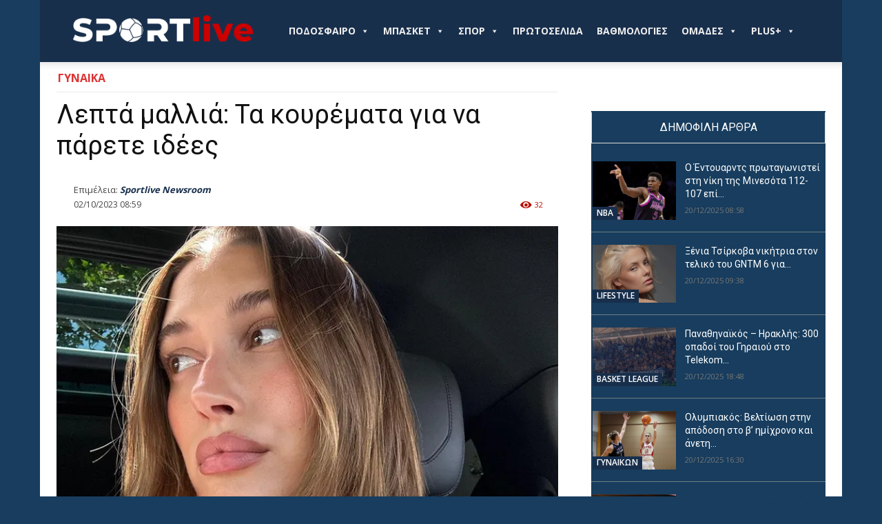

--- FILE ---
content_type: text/html; charset=UTF-8
request_url: https://sportlive.gr/news/gynaika/lepta-mallia-ta-kalytera-kouremata-gi/
body_size: 55490
content:
<!doctype html >
<!--[if IE 8]>    <html class="ie8" lang="en"> <![endif]-->
<!--[if IE 9]>    <html class="ie9" lang="en"> <![endif]-->
<!--[if gt IE 8]><!--> <html lang="el"> <!--<![endif]-->
<head>
    
    <meta charset="UTF-8" />
    <meta name="viewport" content="width=device-width, initial-scale=1.0">
    <link rel="pingback" href="https://sportlive.gr/xmlrpc.php" />
    <title>Λεπτά μαλλιά: Τα κουρέματα για να πάρετε ιδέες</title>
<link rel="icon" type="image/png" href="https://sportlive.gr/wp-content/uploads/2023/05/cropped-brandmark-design-fav-icon3.png"><meta name="description" content="Ένα καλό κούρεμα θα ταιριάζει στην υφή και το πάχος των μαλλιών σας, καθώς και στο επίπεδο styling που επιτρέπει ο τρόπος ζωής σας καθημερινά. Αλλά τα καλύτερα κουρέματα για λεπτά μαλλιά μπορούν στην πραγματικότητα να δημιουργήσουν την ψευδαίσθηση παχύτερων μαλλιών σε όσους δεν έχουν πολλά από αυτά για να&hellip;">
<meta name="thumbnail" content="https://img.sportlive.gr/cdc543172cdf/lepta-mallia-ta-kalytera-kouremata-gi.webp?w=150&h=150&c=1&p=11517840&u=aHR0cHM6Ly93d3cubmV3c2JlYXN0LmdyL2ltYWdlL3MxMjAweDYzMC9maWxlL2ZpbGVzLzEvMjAyMy8wOC8zNTUzODU4NzhfMzYzMjQ1Nzc3MzcwMjUzNl81NDIwMDczNTExMjUyNTczNTc4X24uanBn">
<meta name="robots" content="index, follow, max-snippet:-1, max-image-preview:large, max-video-preview:-1">
<link rel="canonical" href="https://sportlive.gr/news/gynaika/lepta-mallia-ta-kalytera-kouremata-gi/">
<link rel='dns-prefetch' href='//fonts.googleapis.com' />
<link rel="alternate" type="application/rss+xml" title="Ροή RSS &raquo; Sportlive.gr" href="https://sportlive.gr/feed/" />
<link rel="alternate" type="application/rss+xml" title="Ροή Σχολίων &raquo; Sportlive.gr" href="https://sportlive.gr/comments/feed/" />
<link rel="alternate" type="application/rss+xml" title="Ροή Σχολίων Sportlive.gr &raquo; Λεπτά μαλλιά: Τα κουρέματα για να πάρετε ιδέες" href="https://sportlive.gr/news/gynaika/lepta-mallia-ta-kalytera-kouremata-gi/feed/" />
<link rel="alternate" title="oEmbed (JSON)" type="application/json+oembed" href="https://sportlive.gr/wp-json/oembed/1.0/embed?url=https%3A%2F%2Fsportlive.gr%2Fnews%2Fgynaika%2Flepta-mallia-ta-kalytera-kouremata-gi%2F" />
<link rel="alternate" title="oEmbed (XML)" type="text/xml+oembed" href="https://sportlive.gr/wp-json/oembed/1.0/embed?url=https%3A%2F%2Fsportlive.gr%2Fnews%2Fgynaika%2Flepta-mallia-ta-kalytera-kouremata-gi%2F&#038;format=xml" />
<style id='wp-img-auto-sizes-contain-inline-css' type='text/css'>
img:is([sizes=auto i],[sizes^="auto," i]){contain-intrinsic-size:3000px 1500px}
/*# sourceURL=wp-img-auto-sizes-contain-inline-css */
</style>
<style id='wp-emoji-styles-inline-css' type='text/css'>

	img.wp-smiley, img.emoji {
		display: inline !important;
		border: none !important;
		box-shadow: none !important;
		height: 1em !important;
		width: 1em !important;
		margin: 0 0.07em !important;
		vertical-align: -0.1em !important;
		background: none !important;
		padding: 0 !important;
	}
/*# sourceURL=wp-emoji-styles-inline-css */
</style>
<style id='wp-block-library-inline-css' type='text/css'>
:root{--wp-block-synced-color:#7a00df;--wp-block-synced-color--rgb:122,0,223;--wp-bound-block-color:var(--wp-block-synced-color);--wp-editor-canvas-background:#ddd;--wp-admin-theme-color:#007cba;--wp-admin-theme-color--rgb:0,124,186;--wp-admin-theme-color-darker-10:#006ba1;--wp-admin-theme-color-darker-10--rgb:0,107,160.5;--wp-admin-theme-color-darker-20:#005a87;--wp-admin-theme-color-darker-20--rgb:0,90,135;--wp-admin-border-width-focus:2px}@media (min-resolution:192dpi){:root{--wp-admin-border-width-focus:1.5px}}.wp-element-button{cursor:pointer}:root .has-very-light-gray-background-color{background-color:#eee}:root .has-very-dark-gray-background-color{background-color:#313131}:root .has-very-light-gray-color{color:#eee}:root .has-very-dark-gray-color{color:#313131}:root .has-vivid-green-cyan-to-vivid-cyan-blue-gradient-background{background:linear-gradient(135deg,#00d084,#0693e3)}:root .has-purple-crush-gradient-background{background:linear-gradient(135deg,#34e2e4,#4721fb 50%,#ab1dfe)}:root .has-hazy-dawn-gradient-background{background:linear-gradient(135deg,#faaca8,#dad0ec)}:root .has-subdued-olive-gradient-background{background:linear-gradient(135deg,#fafae1,#67a671)}:root .has-atomic-cream-gradient-background{background:linear-gradient(135deg,#fdd79a,#004a59)}:root .has-nightshade-gradient-background{background:linear-gradient(135deg,#330968,#31cdcf)}:root .has-midnight-gradient-background{background:linear-gradient(135deg,#020381,#2874fc)}:root{--wp--preset--font-size--normal:16px;--wp--preset--font-size--huge:42px}.has-regular-font-size{font-size:1em}.has-larger-font-size{font-size:2.625em}.has-normal-font-size{font-size:var(--wp--preset--font-size--normal)}.has-huge-font-size{font-size:var(--wp--preset--font-size--huge)}.has-text-align-center{text-align:center}.has-text-align-left{text-align:left}.has-text-align-right{text-align:right}.has-fit-text{white-space:nowrap!important}#end-resizable-editor-section{display:none}.aligncenter{clear:both}.items-justified-left{justify-content:flex-start}.items-justified-center{justify-content:center}.items-justified-right{justify-content:flex-end}.items-justified-space-between{justify-content:space-between}.screen-reader-text{border:0;clip-path:inset(50%);height:1px;margin:-1px;overflow:hidden;padding:0;position:absolute;width:1px;word-wrap:normal!important}.screen-reader-text:focus{background-color:#ddd;clip-path:none;color:#444;display:block;font-size:1em;height:auto;left:5px;line-height:normal;padding:15px 23px 14px;text-decoration:none;top:5px;width:auto;z-index:100000}html :where(.has-border-color){border-style:solid}html :where([style*=border-top-color]){border-top-style:solid}html :where([style*=border-right-color]){border-right-style:solid}html :where([style*=border-bottom-color]){border-bottom-style:solid}html :where([style*=border-left-color]){border-left-style:solid}html :where([style*=border-width]){border-style:solid}html :where([style*=border-top-width]){border-top-style:solid}html :where([style*=border-right-width]){border-right-style:solid}html :where([style*=border-bottom-width]){border-bottom-style:solid}html :where([style*=border-left-width]){border-left-style:solid}html :where(img[class*=wp-image-]){height:auto;max-width:100%}:where(figure){margin:0 0 1em}html :where(.is-position-sticky){--wp-admin--admin-bar--position-offset:var(--wp-admin--admin-bar--height,0px)}@media screen and (max-width:600px){html :where(.is-position-sticky){--wp-admin--admin-bar--position-offset:0px}}

/*# sourceURL=wp-block-library-inline-css */
</style><style id='global-styles-inline-css' type='text/css'>
:root{--wp--preset--aspect-ratio--square: 1;--wp--preset--aspect-ratio--4-3: 4/3;--wp--preset--aspect-ratio--3-4: 3/4;--wp--preset--aspect-ratio--3-2: 3/2;--wp--preset--aspect-ratio--2-3: 2/3;--wp--preset--aspect-ratio--16-9: 16/9;--wp--preset--aspect-ratio--9-16: 9/16;--wp--preset--color--black: #000000;--wp--preset--color--cyan-bluish-gray: #abb8c3;--wp--preset--color--white: #ffffff;--wp--preset--color--pale-pink: #f78da7;--wp--preset--color--vivid-red: #cf2e2e;--wp--preset--color--luminous-vivid-orange: #ff6900;--wp--preset--color--luminous-vivid-amber: #fcb900;--wp--preset--color--light-green-cyan: #7bdcb5;--wp--preset--color--vivid-green-cyan: #00d084;--wp--preset--color--pale-cyan-blue: #8ed1fc;--wp--preset--color--vivid-cyan-blue: #0693e3;--wp--preset--color--vivid-purple: #9b51e0;--wp--preset--gradient--vivid-cyan-blue-to-vivid-purple: linear-gradient(135deg,rgb(6,147,227) 0%,rgb(155,81,224) 100%);--wp--preset--gradient--light-green-cyan-to-vivid-green-cyan: linear-gradient(135deg,rgb(122,220,180) 0%,rgb(0,208,130) 100%);--wp--preset--gradient--luminous-vivid-amber-to-luminous-vivid-orange: linear-gradient(135deg,rgb(252,185,0) 0%,rgb(255,105,0) 100%);--wp--preset--gradient--luminous-vivid-orange-to-vivid-red: linear-gradient(135deg,rgb(255,105,0) 0%,rgb(207,46,46) 100%);--wp--preset--gradient--very-light-gray-to-cyan-bluish-gray: linear-gradient(135deg,rgb(238,238,238) 0%,rgb(169,184,195) 100%);--wp--preset--gradient--cool-to-warm-spectrum: linear-gradient(135deg,rgb(74,234,220) 0%,rgb(151,120,209) 20%,rgb(207,42,186) 40%,rgb(238,44,130) 60%,rgb(251,105,98) 80%,rgb(254,248,76) 100%);--wp--preset--gradient--blush-light-purple: linear-gradient(135deg,rgb(255,206,236) 0%,rgb(152,150,240) 100%);--wp--preset--gradient--blush-bordeaux: linear-gradient(135deg,rgb(254,205,165) 0%,rgb(254,45,45) 50%,rgb(107,0,62) 100%);--wp--preset--gradient--luminous-dusk: linear-gradient(135deg,rgb(255,203,112) 0%,rgb(199,81,192) 50%,rgb(65,88,208) 100%);--wp--preset--gradient--pale-ocean: linear-gradient(135deg,rgb(255,245,203) 0%,rgb(182,227,212) 50%,rgb(51,167,181) 100%);--wp--preset--gradient--electric-grass: linear-gradient(135deg,rgb(202,248,128) 0%,rgb(113,206,126) 100%);--wp--preset--gradient--midnight: linear-gradient(135deg,rgb(2,3,129) 0%,rgb(40,116,252) 100%);--wp--preset--font-size--small: 11px;--wp--preset--font-size--medium: 20px;--wp--preset--font-size--large: 32px;--wp--preset--font-size--x-large: 42px;--wp--preset--font-size--regular: 15px;--wp--preset--font-size--larger: 50px;--wp--preset--spacing--20: 0.44rem;--wp--preset--spacing--30: 0.67rem;--wp--preset--spacing--40: 1rem;--wp--preset--spacing--50: 1.5rem;--wp--preset--spacing--60: 2.25rem;--wp--preset--spacing--70: 3.38rem;--wp--preset--spacing--80: 5.06rem;--wp--preset--shadow--natural: 6px 6px 9px rgba(0, 0, 0, 0.2);--wp--preset--shadow--deep: 12px 12px 50px rgba(0, 0, 0, 0.4);--wp--preset--shadow--sharp: 6px 6px 0px rgba(0, 0, 0, 0.2);--wp--preset--shadow--outlined: 6px 6px 0px -3px rgb(255, 255, 255), 6px 6px rgb(0, 0, 0);--wp--preset--shadow--crisp: 6px 6px 0px rgb(0, 0, 0);}:where(.is-layout-flex){gap: 0.5em;}:where(.is-layout-grid){gap: 0.5em;}body .is-layout-flex{display: flex;}.is-layout-flex{flex-wrap: wrap;align-items: center;}.is-layout-flex > :is(*, div){margin: 0;}body .is-layout-grid{display: grid;}.is-layout-grid > :is(*, div){margin: 0;}:where(.wp-block-columns.is-layout-flex){gap: 2em;}:where(.wp-block-columns.is-layout-grid){gap: 2em;}:where(.wp-block-post-template.is-layout-flex){gap: 1.25em;}:where(.wp-block-post-template.is-layout-grid){gap: 1.25em;}.has-black-color{color: var(--wp--preset--color--black) !important;}.has-cyan-bluish-gray-color{color: var(--wp--preset--color--cyan-bluish-gray) !important;}.has-white-color{color: var(--wp--preset--color--white) !important;}.has-pale-pink-color{color: var(--wp--preset--color--pale-pink) !important;}.has-vivid-red-color{color: var(--wp--preset--color--vivid-red) !important;}.has-luminous-vivid-orange-color{color: var(--wp--preset--color--luminous-vivid-orange) !important;}.has-luminous-vivid-amber-color{color: var(--wp--preset--color--luminous-vivid-amber) !important;}.has-light-green-cyan-color{color: var(--wp--preset--color--light-green-cyan) !important;}.has-vivid-green-cyan-color{color: var(--wp--preset--color--vivid-green-cyan) !important;}.has-pale-cyan-blue-color{color: var(--wp--preset--color--pale-cyan-blue) !important;}.has-vivid-cyan-blue-color{color: var(--wp--preset--color--vivid-cyan-blue) !important;}.has-vivid-purple-color{color: var(--wp--preset--color--vivid-purple) !important;}.has-black-background-color{background-color: var(--wp--preset--color--black) !important;}.has-cyan-bluish-gray-background-color{background-color: var(--wp--preset--color--cyan-bluish-gray) !important;}.has-white-background-color{background-color: var(--wp--preset--color--white) !important;}.has-pale-pink-background-color{background-color: var(--wp--preset--color--pale-pink) !important;}.has-vivid-red-background-color{background-color: var(--wp--preset--color--vivid-red) !important;}.has-luminous-vivid-orange-background-color{background-color: var(--wp--preset--color--luminous-vivid-orange) !important;}.has-luminous-vivid-amber-background-color{background-color: var(--wp--preset--color--luminous-vivid-amber) !important;}.has-light-green-cyan-background-color{background-color: var(--wp--preset--color--light-green-cyan) !important;}.has-vivid-green-cyan-background-color{background-color: var(--wp--preset--color--vivid-green-cyan) !important;}.has-pale-cyan-blue-background-color{background-color: var(--wp--preset--color--pale-cyan-blue) !important;}.has-vivid-cyan-blue-background-color{background-color: var(--wp--preset--color--vivid-cyan-blue) !important;}.has-vivid-purple-background-color{background-color: var(--wp--preset--color--vivid-purple) !important;}.has-black-border-color{border-color: var(--wp--preset--color--black) !important;}.has-cyan-bluish-gray-border-color{border-color: var(--wp--preset--color--cyan-bluish-gray) !important;}.has-white-border-color{border-color: var(--wp--preset--color--white) !important;}.has-pale-pink-border-color{border-color: var(--wp--preset--color--pale-pink) !important;}.has-vivid-red-border-color{border-color: var(--wp--preset--color--vivid-red) !important;}.has-luminous-vivid-orange-border-color{border-color: var(--wp--preset--color--luminous-vivid-orange) !important;}.has-luminous-vivid-amber-border-color{border-color: var(--wp--preset--color--luminous-vivid-amber) !important;}.has-light-green-cyan-border-color{border-color: var(--wp--preset--color--light-green-cyan) !important;}.has-vivid-green-cyan-border-color{border-color: var(--wp--preset--color--vivid-green-cyan) !important;}.has-pale-cyan-blue-border-color{border-color: var(--wp--preset--color--pale-cyan-blue) !important;}.has-vivid-cyan-blue-border-color{border-color: var(--wp--preset--color--vivid-cyan-blue) !important;}.has-vivid-purple-border-color{border-color: var(--wp--preset--color--vivid-purple) !important;}.has-vivid-cyan-blue-to-vivid-purple-gradient-background{background: var(--wp--preset--gradient--vivid-cyan-blue-to-vivid-purple) !important;}.has-light-green-cyan-to-vivid-green-cyan-gradient-background{background: var(--wp--preset--gradient--light-green-cyan-to-vivid-green-cyan) !important;}.has-luminous-vivid-amber-to-luminous-vivid-orange-gradient-background{background: var(--wp--preset--gradient--luminous-vivid-amber-to-luminous-vivid-orange) !important;}.has-luminous-vivid-orange-to-vivid-red-gradient-background{background: var(--wp--preset--gradient--luminous-vivid-orange-to-vivid-red) !important;}.has-very-light-gray-to-cyan-bluish-gray-gradient-background{background: var(--wp--preset--gradient--very-light-gray-to-cyan-bluish-gray) !important;}.has-cool-to-warm-spectrum-gradient-background{background: var(--wp--preset--gradient--cool-to-warm-spectrum) !important;}.has-blush-light-purple-gradient-background{background: var(--wp--preset--gradient--blush-light-purple) !important;}.has-blush-bordeaux-gradient-background{background: var(--wp--preset--gradient--blush-bordeaux) !important;}.has-luminous-dusk-gradient-background{background: var(--wp--preset--gradient--luminous-dusk) !important;}.has-pale-ocean-gradient-background{background: var(--wp--preset--gradient--pale-ocean) !important;}.has-electric-grass-gradient-background{background: var(--wp--preset--gradient--electric-grass) !important;}.has-midnight-gradient-background{background: var(--wp--preset--gradient--midnight) !important;}.has-small-font-size{font-size: var(--wp--preset--font-size--small) !important;}.has-medium-font-size{font-size: var(--wp--preset--font-size--medium) !important;}.has-large-font-size{font-size: var(--wp--preset--font-size--large) !important;}.has-x-large-font-size{font-size: var(--wp--preset--font-size--x-large) !important;}
/*# sourceURL=global-styles-inline-css */
</style>

<style id='classic-theme-styles-inline-css' type='text/css'>
/*! This file is auto-generated */
.wp-block-button__link{color:#fff;background-color:#32373c;border-radius:9999px;box-shadow:none;text-decoration:none;padding:calc(.667em + 2px) calc(1.333em + 2px);font-size:1.125em}.wp-block-file__button{background:#32373c;color:#fff;text-decoration:none}
/*# sourceURL=/wp-includes/css/classic-themes.min.css */
</style>
<link rel='stylesheet' id='contact-form-7-css' href='https://sportlive.gr/wp-content/plugins/contact-form-7/includes/css/styles.css?ver=6.1.4' type='text/css' media='all' />
<link rel='stylesheet' id='megamenu-css' href='https://sportlive.gr/wp-content/uploads/maxmegamenu/style.css?ver=55be69' type='text/css' media='all' />
<link rel='stylesheet' id='dashicons-css' href='https://sportlive.gr/wp-includes/css/dashicons.min.css?ver=6.9' type='text/css' media='all' />
<link rel='stylesheet' id='megamenu-genericons-css' href='https://sportlive.gr/wp-content/plugins/megamenu-pro/icons/genericons/genericons/genericons.css?ver=2.3.1.1' type='text/css' media='all' />
<link rel='stylesheet' id='megamenu-fontawesome-css' href='https://sportlive.gr/wp-content/plugins/megamenu-pro/icons/fontawesome/css/font-awesome.min.css?ver=2.3.1.1' type='text/css' media='all' />
<link rel='stylesheet' id='megamenu-fontawesome5-css' href='https://sportlive.gr/wp-content/plugins/megamenu-pro/icons/fontawesome5/css/all.min.css?ver=2.3.1.1' type='text/css' media='all' />
<link rel='stylesheet' id='megamenu-fontawesome6-css' href='https://sportlive.gr/wp-content/plugins/megamenu-pro/icons/fontawesome6/css/all.min.css?ver=2.3.1.1' type='text/css' media='all' />
<link rel='stylesheet' id='sil-frontend-css' href='https://sportlive.gr/wp-content/plugins/smart-internal-links-pro/assets/css/frontend.css?ver=1.0.0' type='text/css' media='all' />
<style id='sil-frontend-inline-css' type='text/css'>
.sil-root{--sil-anchor-bg:#f9f9f9;--sil-anchor-text:#333333;--sil-link-color:#0073aa;--sil-link-size:inherit;--sil-anchor-size:inherit;--sil-anchor-bold:700;--sil-link-bold:700;--sil-link-underline:none;}
/*# sourceURL=sil-frontend-inline-css */
</style>
<link rel='stylesheet' id='td-plugin-multi-purpose-css' href='https://sportlive.gr/wp-content/plugins/td-composer/td-multi-purpose/style.css?ver=7cd248d7ca13c255207c3f8b916c3f00' type='text/css' media='all' />
<link rel='stylesheet' id='google-fonts-style-css' href='https://fonts.googleapis.com/css?family=Open+Sans%3A400%2C600%2C700%2C300%7CRoboto%3A400%2C600%2C700%2C300%7CRocknRoll+One%3A400%7CRoboto+Condensed%3A500%2C400&#038;display=swap&#038;ver=12.7.3' type='text/css' media='all' />
<link rel='stylesheet' id='td-theme-css' href='https://sportlive.gr/wp-content/themes/Newspaper/style.css?ver=12.7.3' type='text/css' media='all' />
<style id='td-theme-inline-css' type='text/css'>@media (max-width:767px){.td-header-desktop-wrap{display:none}}@media (min-width:767px){.td-header-mobile-wrap{display:none}}</style>
<link rel='stylesheet' id='td-legacy-framework-front-style-css' href='https://sportlive.gr/wp-content/plugins/td-composer/legacy/Newspaper/assets/css/td_legacy_main.css?ver=7cd248d7ca13c255207c3f8b916c3f00' type='text/css' media='all' />
<link rel='stylesheet' id='td-standard-pack-framework-front-style-css' href='https://sportlive.gr/wp-content/plugins/td-standard-pack/Newspaper/assets/css/td_standard_pack_main.css?ver=c12e6da63ed2f212e87e44e5e9b9a302' type='text/css' media='all' />
<link rel='stylesheet' id='tdb_style_cloud_templates_front-css' href='https://sportlive.gr/wp-content/plugins/td-cloud-library/assets/css/tdb_main.css?ver=6127d3b6131f900b2e62bb855b13dc3b' type='text/css' media='all' />
<script type="91d175cc74c45f6a88fa2d52-text/javascript" src="https://sportlive.gr/wp-includes/js/jquery/jquery.min.js?ver=3.7.1" id="jquery-core-js"></script>
<script type="91d175cc74c45f6a88fa2d52-text/javascript" src="https://sportlive.gr/wp-includes/js/jquery/jquery-migrate.min.js?ver=3.4.1" id="jquery-migrate-js"></script>
<link rel="https://api.w.org/" href="https://sportlive.gr/wp-json/" /><link rel="alternate" title="JSON" type="application/json" href="https://sportlive.gr/wp-json/wp/v2/posts/11517840" /><link rel="EditURI" type="application/rsd+xml" title="RSD" href="https://sportlive.gr/xmlrpc.php?rsd" />
<meta name="generator" content="WordPress 6.9" />
<link rel='shortlink' href='https://sportlive.gr/?p=11517840' />
<link rel='dns-prefetch' href='https://img.sportlive.gr'><link rel='preconnect' href='https://img.sportlive.gr'><link rel='dns-prefetch' href='https://wp.fifu.app/'><link rel='preconnect' href='https://wp.fifu.app/' crossorigin><!-- FIFU:meta:begin:image -->
<meta property="og:image" content="https://img.sportlive.gr/94fb13072770/lepta-mallia-ta-kalytera-kouremata-gi.webp?p=11517840&#038;u=aHR0cHM6Ly93d3cubmV3c2JlYXN0LmdyL2ltYWdlL3MxMjAweDYzMC9maWxlL2ZpbGVzLzEvMjAyMy8wOC8zNTUzODU4NzhfMzYzMjQ1Nzc3MzcwMjUzNl81NDIwMDczNTExMjUyNTczNTc4X24uanBn" />
<!-- FIFU:meta:end:image --><!-- FIFU:meta:begin:twitter -->
<meta name="twitter:card" content="summary_large_image" />
<meta name="twitter:title" content="Λεπτά μαλλιά: Τα κουρέματα για να πάρετε ιδέες" />
<meta name="twitter:description" content="" />
<meta name="twitter:image" content="https://img.sportlive.gr/94fb13072770/lepta-mallia-ta-kalytera-kouremata-gi.webp?p=11517840&#038;u=aHR0cHM6Ly93d3cubmV3c2JlYXN0LmdyL2ltYWdlL3MxMjAweDYzMC9maWxlL2ZpbGVzLzEvMjAyMy8wOC8zNTUzODU4NzhfMzYzMjQ1Nzc3MzcwMjUzNl81NDIwMDczNTExMjUyNTczNTc4X24uanBn" />
<!-- FIFU:meta:end:twitter --><script type="application/ld+json">{
    "@context": "https:\/\/schema.org",
    "@type": "NewsArticle",
    "mainEntityOfPage": {
        "@id": "https:\/\/sportlive.gr\/news\/gynaika\/lepta-mallia-ta-kalytera-kouremata-gi\/"
    },
    "headline": "Λεπτά μαλλιά: Τα κουρέματα για να πάρετε ιδέες",
    "description": "&amp;#904;&amp;nu;&amp;alpha; &amp;kappa;&amp;alpha;&amp;lambda;&amp;#972; &amp;kappa;&amp;omicron;&amp;#973;&amp;rho;&amp;epsilon;&amp;mu;&amp;alpha; &amp;theta;&amp;alpha; &amp;tau;&amp;alpha;&amp;iota;&amp;rho;&amp;iota;&amp;#940;&amp;zeta;&amp;epsilon;&amp;iota; &amp;sigma;&amp;tau;&amp;eta;&amp;nu; &amp;upsilon;&amp;phi;&amp;#942; &amp;kappa;&amp;alpha;&amp;iota; &amp;tau;&amp;omicron; &amp;pi;&amp;#940;&amp;chi;&amp;omicron;&amp;sigmaf; &amp;tau;&amp;omega;&amp;nu; &amp;mu;&amp;alpha;&amp;lambda;&amp;lambda;&amp;iota;&amp;#974;&amp;nu; &amp;sigma;&amp;alpha;&amp;sigmaf;, &amp;kappa;&amp;alpha;&amp;theta;&amp;#974;&amp;sigmaf; &amp;kappa;&amp;alpha;&amp;iota; &amp;sigma;&amp;tau;&amp;omicron; &amp;epsilon;&amp;pi;&amp;#943;&amp;pi;&amp;epsilon;&amp;delta;&amp;omicron; styling &amp;pi;&amp;omicron;&amp;upsilon; &amp;epsilon;&amp;pi;&amp;iota;&amp;tau;&amp;rho;&amp;#941;&amp;pi;&amp;epsilon;&amp;iota; &amp;omicron; &amp;tau;&amp;rho;&amp;#972;&amp;pi;&amp;omicron;&amp;sigmaf; &amp;zeta;&amp;omega;&amp;#942;&amp;sigmaf; &amp;sigma;&amp;alpha;&amp;sigmaf; &amp;kappa;&amp;alpha;&amp;theta;&amp;eta;&amp;mu;&amp;epsilon;&amp;rho;&amp;iota;&amp;nu;&amp;#940;. &amp;Alpha;&amp;lambda;&amp;lambda;&amp;#940; &amp;tau;&amp;alpha; &amp;kappa;&amp;alpha;&amp;lambda;&amp;#973;&amp;tau;&amp;epsilon;&amp;rho;&amp;alpha; &amp;kappa;&amp;omicron;&amp;upsilon;&amp;rho;&amp;#941;&amp;mu;&amp;alpha;&amp;tau;&amp;alpha; &amp;gamma;&amp;iota;&amp;alpha; &amp;lambda;&amp;epsilon;&amp;pi;&amp;tau;&amp;#940; &amp;mu;&amp;alpha;&amp;lambda;&amp;lambda;&amp;iota;&amp;#940; &amp;mu;&amp;pi;&amp;omicron;&amp;rho;&amp;omicron;&amp;#973;&amp;nu; &amp;sigma;&amp;tau;&amp;eta;&amp;nu; &amp;pi;&amp;rho;&amp;alpha;&amp;gamma;&amp;mu;&amp;alpha;&amp;tau;&amp;iota;&amp;kappa;&amp;#972;&amp;tau;&amp;eta;&amp;tau;&amp;alpha; &amp;nu;&amp;alpha; &amp;delta;&amp;eta;&amp;mu;&amp;iota;&amp;omicron;&amp;upsilon;&amp;rho;&amp;gamma;&amp;#942;&amp;sigma;&amp;omicron;&amp;upsilon;&amp;nu; &amp;tau;&amp;eta;&amp;nu; &amp;psi;&amp;epsilon;&amp;upsilon;&amp;delta;&amp;alpha;&amp;#943;&amp;sigma;&amp;theta;&amp;eta;&amp;sigma;&amp;eta; &amp;pi;&amp;alpha;&amp;chi;&amp;#973;&amp;tau;&amp;epsilon;&amp;rho;&amp;omega;&amp;nu; &amp;mu;&amp;alpha;&amp;lambda;&amp;lambda;&amp;iota;&amp;#974;&amp;nu; &amp;sigma;&amp;epsilon; &amp;#972;&amp;sigma;&amp;omicron;&amp;upsilon;&amp;sigmaf; &amp;delta;&amp;epsilon;&amp;nu; &amp;#941;&amp;chi;&amp;omicron;&amp;upsilon;&amp;nu; &amp;pi;&amp;omicron;&amp;lambda;&amp;lambda;&amp;#940; &amp;alpha;&amp;pi;&amp;#972; &amp;alpha;&amp;upsilon;&amp;tau;&amp;#940; &amp;gamma;&amp;iota;&amp;alpha; &amp;nu;&amp;alpha; &amp;delta;&amp;omicron;&amp;upsilon;&amp;lambda;&amp;#941;&amp;psi;&amp;omicron;&amp;upsilon;&amp;nu;, &amp;alpha;&amp;pi;&amp;#972; &amp;kappa;&amp;omicron;&amp;nu;&amp;tau;&amp;#973;&amp;tau;&amp;epsilon;&amp;rho;&amp;alpha; bob &amp;chi;&amp;tau;&amp;epsilon;&amp;nu;&amp;#943;&amp;sigma;&amp;mu;&amp;alpha;&amp;tau;&amp;alpha; &amp;mu;&amp;#941;&amp;chi;&amp;rho;&amp;iota; &amp;chi;&amp;tau;&amp;epsilon;&amp;nu;&amp;#943;&amp;sigma;&amp;mu;&amp;alpha;&amp;tau;&amp;alpha; &amp;gamma;&amp;iota;&amp;alpha; &amp;mu;&amp;alpha;&amp;kappa;&amp;rho;&amp;iota;&amp;#940; &amp;mu;&amp;alpha;&amp;lambda;&amp;lambda;&amp;iota;&amp;#940;.",
    "datePublished": "2023-10-02T08:59:52+03:00",
    "dateModified": "2023-10-02T10:29:32+03:00",
    "author": {
        "@type": "Person",
        "name": "Sportlive Newsroom",
        "url": "https:\/\/sportlive.gr\/author\/sportlive-gr\/"
    },
    "publisher": {
        "@type": "Organization",
        "name": "Sportlive.gr",
        "logo": {
            "@type": "ImageObject",
            "url": "https:\/\/sportlive.gr\/wp-content\/uploads\/2023\/05\/brandmark-design-Placeholder.png",
            "width": 3200,
            "height": 2400
        }
    },
    "image": {
        "@type": "ImageObject",
        "url": "https:\/\/img.sportlive.gr\/8c4621bc3b9d\/lepta-mallia-ta-kalytera-kouremata-gi.webp?w=868&h=538&c=0&p=11517840&u=aHR0cHM6Ly93d3cubmV3c2JlYXN0LmdyL2ltYWdlL3MxMjAweDYzMC9maWxlL2ZpbGVzLzEvMjAyMy8wOC8zNTUzODU4NzhfMzYzMjQ1Nzc3MzcwMjUzNl81NDIwMDczNTExMjUyNTczNTc4X24uanBn",
        "width": 1200,
        "height": 675
    },
    "articleSection": "ΓΥΝΑΙΚΑ",
    "keywords": "Γυναίκα, μαλλιά",
    "url": "https:\/\/sportlive.gr\/news\/gynaika\/lepta-mallia-ta-kalytera-kouremata-gi\/",
    "isAccessibleForFree": true,
    "inLanguage": "el"
}</script>    <script type="91d175cc74c45f6a88fa2d52-text/javascript">
        window.tdb_global_vars = {"wpRestUrl":"https:\/\/sportlive.gr\/wp-json\/","permalinkStructure":"\/%category%\/%postname%\/"};
        window.tdb_p_autoload_vars = {"isAjax":false,"isAdminBarShowing":false,"autoloadStatus":"off","origPostEditUrl":null};
    </script>
    
    <style id="tdb-global-colors">:root{--accent-color:#fff}</style>

    
	      <meta name="onesignal" content="wordpress-plugin"/>
            <script type="91d175cc74c45f6a88fa2d52-text/javascript">

      window.OneSignalDeferred = window.OneSignalDeferred || [];

      OneSignalDeferred.push(function(OneSignal) {
        var oneSignal_options = {};
        window._oneSignalInitOptions = oneSignal_options;

        oneSignal_options['serviceWorkerParam'] = { scope: '/wp-content/plugins/onesignal-free-web-push-notifications/sdk_files/push/onesignal/' };
oneSignal_options['serviceWorkerPath'] = 'OneSignalSDKWorker.js';

        OneSignal.Notifications.setDefaultUrl("https://sportlive.gr");

        oneSignal_options['wordpress'] = true;
oneSignal_options['appId'] = 'd967bde3-40e3-458c-a78e-4c6ae3eeefc7';
oneSignal_options['allowLocalhostAsSecureOrigin'] = true;
oneSignal_options['welcomeNotification'] = { };
oneSignal_options['welcomeNotification']['title'] = "";
oneSignal_options['welcomeNotification']['message'] = "";
oneSignal_options['path'] = "https://sportlive.gr/wp-content/plugins/onesignal-free-web-push-notifications/sdk_files/";
oneSignal_options['safari_web_id'] = "web.onesignal.auto.2b0cd0f2-3d64-4a96-b6d2-c215d89cc9e";
oneSignal_options['persistNotification'] = false;
oneSignal_options['promptOptions'] = { };
oneSignal_options['promptOptions']['actionMessage'] = "Θέλετε να λαμβάνετε πρώτοι ενημερώσεις για ότι συμβαίνει από το Sportlive.gr;";
oneSignal_options['promptOptions']['acceptButtonText'] = "ΝΑΙ";
oneSignal_options['promptOptions']['cancelButtonText'] = "ΟΧΙ";
              OneSignal.init(window._oneSignalInitOptions);
              OneSignal.Slidedown.promptPush()      });

      function documentInitOneSignal() {
        var oneSignal_elements = document.getElementsByClassName("OneSignal-prompt");

        var oneSignalLinkClickHandler = function(event) { OneSignal.Notifications.requestPermission(); event.preventDefault(); };        for(var i = 0; i < oneSignal_elements.length; i++)
          oneSignal_elements[i].addEventListener('click', oneSignalLinkClickHandler, false);
      }

      if (document.readyState === 'complete') {
           documentInitOneSignal();
      }
      else {
           window.addEventListener("load", function(event){
               documentInitOneSignal();
          });
      }
    </script>

<!-- JS generated by theme -->

<script type="91d175cc74c45f6a88fa2d52-text/javascript" id="td-generated-header-js">
    
    

	    var tdBlocksArray = []; //here we store all the items for the current page

	    // td_block class - each ajax block uses a object of this class for requests
	    function tdBlock() {
		    this.id = '';
		    this.block_type = 1; //block type id (1-234 etc)
		    this.atts = '';
		    this.td_column_number = '';
		    this.td_current_page = 1; //
		    this.post_count = 0; //from wp
		    this.found_posts = 0; //from wp
		    this.max_num_pages = 0; //from wp
		    this.td_filter_value = ''; //current live filter value
		    this.is_ajax_running = false;
		    this.td_user_action = ''; // load more or infinite loader (used by the animation)
		    this.header_color = '';
		    this.ajax_pagination_infinite_stop = ''; //show load more at page x
	    }

        // td_js_generator - mini detector
        ( function () {
            var htmlTag = document.getElementsByTagName("html")[0];

	        if ( navigator.userAgent.indexOf("MSIE 10.0") > -1 ) {
                htmlTag.className += ' ie10';
            }

            if ( !!navigator.userAgent.match(/Trident.*rv\:11\./) ) {
                htmlTag.className += ' ie11';
            }

	        if ( navigator.userAgent.indexOf("Edge") > -1 ) {
                htmlTag.className += ' ieEdge';
            }

            if ( /(iPad|iPhone|iPod)/g.test(navigator.userAgent) ) {
                htmlTag.className += ' td-md-is-ios';
            }

            var user_agent = navigator.userAgent.toLowerCase();
            if ( user_agent.indexOf("android") > -1 ) {
                htmlTag.className += ' td-md-is-android';
            }

            if ( -1 !== navigator.userAgent.indexOf('Mac OS X')  ) {
                htmlTag.className += ' td-md-is-os-x';
            }

            if ( /chrom(e|ium)/.test(navigator.userAgent.toLowerCase()) ) {
               htmlTag.className += ' td-md-is-chrome';
            }

            if ( -1 !== navigator.userAgent.indexOf('Firefox') ) {
                htmlTag.className += ' td-md-is-firefox';
            }

            if ( -1 !== navigator.userAgent.indexOf('Safari') && -1 === navigator.userAgent.indexOf('Chrome') ) {
                htmlTag.className += ' td-md-is-safari';
            }

            if( -1 !== navigator.userAgent.indexOf('IEMobile') ){
                htmlTag.className += ' td-md-is-iemobile';
            }

        })();

        var tdLocalCache = {};

        ( function () {
            "use strict";

            tdLocalCache = {
                data: {},
                remove: function (resource_id) {
                    delete tdLocalCache.data[resource_id];
                },
                exist: function (resource_id) {
                    return tdLocalCache.data.hasOwnProperty(resource_id) && tdLocalCache.data[resource_id] !== null;
                },
                get: function (resource_id) {
                    return tdLocalCache.data[resource_id];
                },
                set: function (resource_id, cachedData) {
                    tdLocalCache.remove(resource_id);
                    tdLocalCache.data[resource_id] = cachedData;
                }
            };
        })();

    
    
var td_viewport_interval_list=[{"limitBottom":767,"sidebarWidth":228},{"limitBottom":1018,"sidebarWidth":300},{"limitBottom":1140,"sidebarWidth":324}];
var tds_general_modal_image="yes";
var tdc_is_installed="yes";
var tdc_domain_active=false;
var td_ajax_url="https:\/\/sportlive.gr\/wp-admin\/admin-ajax.php?td_theme_name=Newspaper&v=12.7.3";
var td_get_template_directory_uri="https:\/\/sportlive.gr\/wp-content\/plugins\/td-composer\/legacy\/common";
var tds_snap_menu="snap";
var tds_logo_on_sticky="show_header_logo";
var tds_header_style="tdm_header_style_1";
var td_please_wait="\u03a0\u03b1\u03c1\u03b1\u03ba\u03b1\u03bb\u03bf\u03cd\u03bc\u03b5 \u03c0\u03b5\u03c1\u03b9\u03bc\u03ad\u03bd\u03b5\u03c4\u03b5...";
var td_email_user_pass_incorrect="\u03a7\u03c1\u03ae\u03c3\u03c4\u03b7\u03c2 \u03ae \u03ba\u03c9\u03b4\u03b9\u03ba\u03cc\u03c2 \u03bb\u03b1\u03bd\u03b8\u03b1\u03c3\u03bc\u03ad\u03bd\u03bf\u03c2!";
var td_email_user_incorrect="Email \u03ae \u03cc\u03bd\u03bf\u03bc\u03b1 \u03c7\u03c1\u03ae\u03c3\u03c4\u03b7 \u03bb\u03b1\u03bd\u03b8\u03b1\u03c3\u03bc\u03ad\u03bd\u03bf!";
var td_email_incorrect="Email \u03bb\u03b1\u03bd\u03b8\u03b1\u03c3\u03bc\u03ad\u03bd\u03bf!";
var td_user_incorrect="Username incorrect!";
var td_email_user_empty="Email or username empty!";
var td_pass_empty="Pass empty!";
var td_pass_pattern_incorrect="Invalid Pass Pattern!";
var td_retype_pass_incorrect="Retyped Pass incorrect!";
var tds_more_articles_on_post_enable="";
var tds_more_articles_on_post_time_to_wait="";
var tds_more_articles_on_post_pages_distance_from_top=0;
var tds_captcha="";
var tds_theme_color_site_wide="#4db2ec";
var tds_smart_sidebar="";
var tdThemeName="Newspaper";
var tdThemeNameWl="Newspaper";
var td_magnific_popup_translation_tPrev="\u03a0\u03c1\u03bf\u03b7\u03b3\u03bf\u03cd\u03bc\u03b5\u03bd\u03bf (\u039a\u03bf\u03c5\u03bc\u03c0\u03af \u03b1\u03c1\u03b9\u03c3\u03c4\u03b5\u03c1\u03bf\u03cd \u03b2\u03ad\u03bb\u03bf\u03c5\u03c2)";
var td_magnific_popup_translation_tNext="\u0395\u03c0\u03cc\u03bc\u03b5\u03bd\u03bf (\u039a\u03bf\u03c5\u03bc\u03c0\u03af \u03b4\u03b5\u03be\u03b9\u03bf\u03cd \u03b2\u03ad\u03bb\u03bf\u03c5\u03c2)";
var td_magnific_popup_translation_tCounter="%curr% \u03b1\u03c0\u03cc %total%";
var td_magnific_popup_translation_ajax_tError="\u03a4\u03bf \u03c0\u03b5\u03c1\u03b9\u03b5\u03c7\u03cc\u03bc\u03b5\u03bd\u03bf \u03b1\u03c0\u03cc %url% \u03b4\u03b5\u03bd \u03ae\u03c4\u03b1\u03bd \u03b4\u03c5\u03bd\u03b1\u03c4\u03cc \u03bd\u03b1 \u03c6\u03bf\u03c1\u03c4\u03c9\u03b8\u03b5\u03af.";
var td_magnific_popup_translation_image_tError="\u0397 \u03b5\u03b9\u03ba\u03cc\u03bd\u03b1 #%curr% \u03b4\u03b5\u03bd \u03ae\u03c4\u03b1\u03bd \u03b4\u03c5\u03bd\u03b1\u03c4\u03cc \u03bd\u03b1 \u03c6\u03bf\u03c1\u03c4\u03c9\u03b8\u03b5\u03af.";
var tdBlockNonce="79acc2e1ec";
var tdMobileMenu="enabled";
var tdMobileSearch="enabled";
var tdDateNamesI18n={"month_names":["\u0399\u03b1\u03bd\u03bf\u03c5\u03ac\u03c1\u03b9\u03bf\u03c2","\u03a6\u03b5\u03b2\u03c1\u03bf\u03c5\u03ac\u03c1\u03b9\u03bf\u03c2","\u039c\u03ac\u03c1\u03c4\u03b9\u03bf\u03c2","\u0391\u03c0\u03c1\u03af\u03bb\u03b9\u03bf\u03c2","\u039c\u03ac\u03b9\u03bf\u03c2","\u0399\u03bf\u03cd\u03bd\u03b9\u03bf\u03c2","\u0399\u03bf\u03cd\u03bb\u03b9\u03bf\u03c2","\u0391\u03cd\u03b3\u03bf\u03c5\u03c3\u03c4\u03bf\u03c2","\u03a3\u03b5\u03c0\u03c4\u03ad\u03bc\u03b2\u03c1\u03b9\u03bf\u03c2","\u039f\u03ba\u03c4\u03ce\u03b2\u03c1\u03b9\u03bf\u03c2","\u039d\u03bf\u03ad\u03bc\u03b2\u03c1\u03b9\u03bf\u03c2","\u0394\u03b5\u03ba\u03ad\u03bc\u03b2\u03c1\u03b9\u03bf\u03c2"],"month_names_short":["\u0399\u03b1\u03bd","\u03a6\u03b5\u03b2","\u039c\u03b1\u03c1","\u0391\u03c0\u03c1","\u039c\u03ac\u03b9","\u0399\u03bf\u03cd\u03bd","\u0399\u03bf\u03cd\u03bb","\u0391\u03c5\u03b3","\u03a3\u03b5\u03c0","\u039f\u03ba\u03c4","\u039d\u03bf\u03ad","\u0394\u03b5\u03ba"],"day_names":["\u039a\u03c5\u03c1\u03b9\u03b1\u03ba\u03ae","\u0394\u03b5\u03c5\u03c4\u03ad\u03c1\u03b1","\u03a4\u03c1\u03af\u03c4\u03b7","\u03a4\u03b5\u03c4\u03ac\u03c1\u03c4\u03b7","\u03a0\u03ad\u03bc\u03c0\u03c4\u03b7","\u03a0\u03b1\u03c1\u03b1\u03c3\u03ba\u03b5\u03c5\u03ae","\u03a3\u03ac\u03b2\u03b2\u03b1\u03c4\u03bf"],"day_names_short":["\u039a\u03c5","\u0394\u03b5","\u03a4\u03c1","\u03a4\u03b5","\u03a0\u03b5","\u03a0\u03b1","\u03a3\u03b1"]};
var tdb_modal_confirm="\u03b1\u03c0\u03bf\u03b8\u03b7\u03ba\u03b5\u03cd\u03c3\u03b5\u03c4\u03b5";
var tdb_modal_cancel="\u039c\u03b1\u03c4\u03b1\u03af\u03c9\u03c3\u03b7";
var tdb_modal_confirm_alt="\u039d\u03b1\u03af";
var tdb_modal_cancel_alt="\u03cc\u03c7\u03b9";
var td_deploy_mode="deploy";
var td_ad_background_click_link="";
var td_ad_background_click_target="";
</script>


<!-- Header style compiled by theme -->

<style>@font-face{font-family:"ZonaPro-Hairline-1";src:local("ZonaPro-Hairline-1"),url("https://sportlive.gr/wp-content/uploads/2024/03/ZonaPro-Hairline-1.woff") format("woff");font-display:swap}@font-face{font-family:"ZonaPro-Thin";src:local("ZonaPro-Thin"),url("https://sportlive.gr/wp-content/uploads/2024/03/ZonaPro-Thin.woff") format("woff");font-display:swap}@font-face{font-family:"ZonaPro-Light";src:local("ZonaPro-Light"),url("https://sportlive.gr/wp-content/uploads/2024/03/ZonaPro-Light.woff") format("woff");font-display:swap}@font-face{font-family:"ZonaPro-SemiBold";src:local("ZonaPro-SemiBold"),url("https://sportlive.gr/wp-content/uploads/2024/03/ZonaPro-SemiBold.woff") format("woff");font-display:swap}.td_module_wrap .td-image-wrap:before{content:'';position:absolute;top:0;left:0;width:100%;height:100%;background-image:url(https://sportlive.gr/wp-content/uploads/2023/05/brandmark-design-Placeholder.png);background-repeat:no-repeat;background-size:cover;background-position:center;z-index:-1}:root{--td_excl_label:'ΑΠΟΚΛΕΙΣΤΙΚΌΣ';--td_mobile_menu_color:#182f4c;--td_mobile_gradient_one_mob:rgba(0,0,0,0.5);--td_mobile_gradient_two_mob:rgba(0,0,0,0.6)}@font-face{font-family:"ZonaPro-Hairline-1";src:local("ZonaPro-Hairline-1"),url("https://sportlive.gr/wp-content/uploads/2024/03/ZonaPro-Hairline-1.woff") format("woff");font-display:swap}@font-face{font-family:"ZonaPro-Thin";src:local("ZonaPro-Thin"),url("https://sportlive.gr/wp-content/uploads/2024/03/ZonaPro-Thin.woff") format("woff");font-display:swap}@font-face{font-family:"ZonaPro-Light";src:local("ZonaPro-Light"),url("https://sportlive.gr/wp-content/uploads/2024/03/ZonaPro-Light.woff") format("woff");font-display:swap}@font-face{font-family:"ZonaPro-SemiBold";src:local("ZonaPro-SemiBold"),url("https://sportlive.gr/wp-content/uploads/2024/03/ZonaPro-SemiBold.woff") format("woff");font-display:swap}.td-header-wrap .td-header-menu-wrap-full,.td-header-menu-wrap.td-affix,.td-header-style-3 .td-header-main-menu,.td-header-style-3 .td-affix .td-header-main-menu,.td-header-style-4 .td-header-main-menu,.td-header-style-4 .td-affix .td-header-main-menu,.td-header-style-8 .td-header-menu-wrap.td-affix,.td-header-style-8 .td-header-top-menu-full{background-color:#182f4c}.td-boxed-layout .td-header-style-3 .td-header-menu-wrap,.td-boxed-layout .td-header-style-4 .td-header-menu-wrap,.td-header-style-3 .td_stretch_content .td-header-menu-wrap,.td-header-style-4 .td_stretch_content .td-header-menu-wrap{background-color:#182f4c!important}@media (min-width:1019px){.td-header-style-1 .td-header-sp-recs,.td-header-style-1 .td-header-sp-logo{margin-bottom:28px}}@media (min-width:768px) and (max-width:1018px){.td-header-style-1 .td-header-sp-recs,.td-header-style-1 .td-header-sp-logo{margin-bottom:14px}}.td-header-style-7 .td-header-top-menu{border-bottom:none}.td-header-wrap .td-header-menu-wrap .sf-menu>li>a,.td-header-wrap .td-header-menu-social .td-social-icon-wrap a,.td-header-style-4 .td-header-menu-social .td-social-icon-wrap i,.td-header-style-5 .td-header-menu-social .td-social-icon-wrap i,.td-header-style-6 .td-header-menu-social .td-social-icon-wrap i,.td-header-style-12 .td-header-menu-social .td-social-icon-wrap i,.td-header-wrap .header-search-wrap #td-header-search-button .td-icon-search{color:#e5e5e5}.td-header-wrap .td-header-menu-social+.td-search-wrapper #td-header-search-button:before{background-color:#e5e5e5}.td-header-bg:before{background-repeat:repeat-x}.td-header-bg:before{background-position:center top}body{background-color:#183d5e}@font-face{font-family:"ZonaPro-Hairline-1";src:local("ZonaPro-Hairline-1"),url("https://sportlive.gr/wp-content/uploads/2024/03/ZonaPro-Hairline-1.woff") format("woff");font-display:swap}@font-face{font-family:"ZonaPro-Thin";src:local("ZonaPro-Thin"),url("https://sportlive.gr/wp-content/uploads/2024/03/ZonaPro-Thin.woff") format("woff");font-display:swap}@font-face{font-family:"ZonaPro-Light";src:local("ZonaPro-Light"),url("https://sportlive.gr/wp-content/uploads/2024/03/ZonaPro-Light.woff") format("woff");font-display:swap}@font-face{font-family:"ZonaPro-SemiBold";src:local("ZonaPro-SemiBold"),url("https://sportlive.gr/wp-content/uploads/2024/03/ZonaPro-SemiBold.woff") format("woff");font-display:swap}.td_module_wrap .td-image-wrap:before{content:'';position:absolute;top:0;left:0;width:100%;height:100%;background-image:url(https://sportlive.gr/wp-content/uploads/2023/05/brandmark-design-Placeholder.png);background-repeat:no-repeat;background-size:cover;background-position:center;z-index:-1}:root{--td_excl_label:'ΑΠΟΚΛΕΙΣΤΙΚΌΣ';--td_mobile_menu_color:#182f4c;--td_mobile_gradient_one_mob:rgba(0,0,0,0.5);--td_mobile_gradient_two_mob:rgba(0,0,0,0.6)}@font-face{font-family:"ZonaPro-Hairline-1";src:local("ZonaPro-Hairline-1"),url("https://sportlive.gr/wp-content/uploads/2024/03/ZonaPro-Hairline-1.woff") format("woff");font-display:swap}@font-face{font-family:"ZonaPro-Thin";src:local("ZonaPro-Thin"),url("https://sportlive.gr/wp-content/uploads/2024/03/ZonaPro-Thin.woff") format("woff");font-display:swap}@font-face{font-family:"ZonaPro-Light";src:local("ZonaPro-Light"),url("https://sportlive.gr/wp-content/uploads/2024/03/ZonaPro-Light.woff") format("woff");font-display:swap}@font-face{font-family:"ZonaPro-SemiBold";src:local("ZonaPro-SemiBold"),url("https://sportlive.gr/wp-content/uploads/2024/03/ZonaPro-SemiBold.woff") format("woff");font-display:swap}.td-header-wrap .td-header-menu-wrap-full,.td-header-menu-wrap.td-affix,.td-header-style-3 .td-header-main-menu,.td-header-style-3 .td-affix .td-header-main-menu,.td-header-style-4 .td-header-main-menu,.td-header-style-4 .td-affix .td-header-main-menu,.td-header-style-8 .td-header-menu-wrap.td-affix,.td-header-style-8 .td-header-top-menu-full{background-color:#182f4c}.td-boxed-layout .td-header-style-3 .td-header-menu-wrap,.td-boxed-layout .td-header-style-4 .td-header-menu-wrap,.td-header-style-3 .td_stretch_content .td-header-menu-wrap,.td-header-style-4 .td_stretch_content .td-header-menu-wrap{background-color:#182f4c!important}@media (min-width:1019px){.td-header-style-1 .td-header-sp-recs,.td-header-style-1 .td-header-sp-logo{margin-bottom:28px}}@media (min-width:768px) and (max-width:1018px){.td-header-style-1 .td-header-sp-recs,.td-header-style-1 .td-header-sp-logo{margin-bottom:14px}}.td-header-style-7 .td-header-top-menu{border-bottom:none}.td-header-wrap .td-header-menu-wrap .sf-menu>li>a,.td-header-wrap .td-header-menu-social .td-social-icon-wrap a,.td-header-style-4 .td-header-menu-social .td-social-icon-wrap i,.td-header-style-5 .td-header-menu-social .td-social-icon-wrap i,.td-header-style-6 .td-header-menu-social .td-social-icon-wrap i,.td-header-style-12 .td-header-menu-social .td-social-icon-wrap i,.td-header-wrap .header-search-wrap #td-header-search-button .td-icon-search{color:#e5e5e5}.td-header-wrap .td-header-menu-social+.td-search-wrapper #td-header-search-button:before{background-color:#e5e5e5}.td-header-bg:before{background-repeat:repeat-x}.td-header-bg:before{background-position:center top}</style>

<!-- match mobile browser color  -->
<meta name="theme-color" content="#182F4C">


<!-- Google Tag Manager -->
<script type="91d175cc74c45f6a88fa2d52-text/javascript">(function(w,d,s,l,i){w[l]=w[l]||[];w[l].push({'gtm.start':
new Date().getTime(),event:'gtm.js'});var f=d.getElementsByTagName(s)[0],
j=d.createElement(s),dl=l!='dataLayer'?'&l='+l:'';j.async=true;j.src=
'https://www.googletagmanager.com/gtm.js?id='+i+dl;f.parentNode.insertBefore(j,f);
})(window,document,'script','dataLayer','GTM-5K8G2Q3');</script>
<!-- End Google Tag Manager -->


<!-- Your AdSense code -->
<script async src="https://pagead2.googlesyndication.com/pagead/js/adsbygoogle.js?client=ca-pub-5775600942032194" crossorigin="anonymous" type="91d175cc74c45f6a88fa2d52-text/javascript"></script>
<!-- End Your AdSense code -->
<link rel="icon" href="https://sportlive.gr/wp-content/uploads/2023/05/cropped-brandmark-design-fav-icon3-32x32.png" sizes="32x32" />
<link rel="icon" href="https://sportlive.gr/wp-content/uploads/2023/05/cropped-brandmark-design-fav-icon3-192x192.png" sizes="192x192" />
<link rel="apple-touch-icon" href="https://sportlive.gr/wp-content/uploads/2023/05/cropped-brandmark-design-fav-icon3-180x180.png" />
<meta name="msapplication-TileImage" content="https://sportlive.gr/wp-content/uploads/2023/05/cropped-brandmark-design-fav-icon3-270x270.png" />

<!-- FIFU:jsonld:begin -->

<!-- FIFU:jsonld:end -->

<!-- Button style compiled by theme -->

<style></style>

<style type="text/css">/** Mega Menu CSS: fs **/</style>
	<style id="tdw-css-placeholder">.tdm-header-style-1 .td-main-menu-logo img,.tdm-header-style-2 .td-main-menu-logo img,.tdm-header-style-3 .td-main-menu-logo img{max-height:45PX}.tdi_36_e65 .td_single_image_bg{height:100px;margin-bottom:-76px;padding-bottom:0}.gc-page-match-team-home .gc-page-match-team-name,.gc-page-match-team-home .gc-page-match-team-score{text-align:right;margin-bottom:inherit}.gc-page-match-team-away .gc-page-match-team-name,.gc-page-match-team-away .gc-page-match-team-score{margin-bottom:inherit}.gc-page-league-sponsor{display:none}.gc-page-match-actions{display:none}.sp-event-blocks .sp-event-date,.sp-event-blocks .sp-event-time,.sp-event-blocks .sp-event-results,.sp-event-blocks .sp-event-title{text-align:center;display:block;margin:10px 0;clear:none;font-size:inherit}.c-menu__container--left{position:relative;justify-content:flex-start;align-items:center;display:none}.td-social-but-icon{height:40px;border:2px solid white}.td-header-wrap .td-affix .td-main-menu-logo img{max-height:40px!important;top:-1px}</style><link rel='stylesheet' id='fifu-lazyload-style-css' href='https://sportlive.gr/wp-content/plugins/fifu-premium/includes/html/css/lazyload.css?ver=7.1.7' type='text/css' media='all' />
<link rel="preload" as="image" href="https://img.sportlive.gr/b78e942e2c48/lepta-mallia-ta-kalytera-kouremata-gi.webp?w=696&#038;h=0&#038;c=1&#038;p=11517840&#038;u=aHR0cHM6Ly93d3cubmV3c2JlYXN0LmdyL2ltYWdlL3MxMjAweDYzMC9maWxlL2ZpbGVzLzEvMjAyMy8wOC8zNTUzODU4NzhfMzYzMjQ1Nzc3MzcwMjUzNl81NDIwMDczNTExMjUyNTczNTc4X24uanBn"></head>


<body class="wp-singular post-template-default single single-post postid-11517840 single-format-standard wp-theme-Newspaper td-standard-pack mega-menu-header-menu lepta-mallia-ta-kalytera-kouremata-gi global-block-template-1 tdb_template_12367128 tdb-template td-boxed-layout" itemscope="itemscope" itemtype="https://schema.org/WebPage">
<!-- Google Tag Manager (noscript) -->
<noscript><iframe src="https://www.googletagmanager.com/ns.html?id=GTM-5K8G2Q3"
height="0" width="0" style="display:none;visibility:hidden"></iframe></noscript>
<!-- End Google Tag Manager (noscript) -->
<div class="td-scroll-up" data-style="style1"><i class="td-icon-menu-up"></i></div>
    <div class="td-menu-background" style="visibility:hidden"></div>
<div id="td-mobile-nav" style="visibility:hidden">
    <div class="td-mobile-container">
        <!-- mobile menu top section -->
        <div class="td-menu-socials-wrap">
            <!-- socials -->
            <div class="td-menu-socials">
                
        <span class="td-social-icon-wrap">
            <a target="_blank" href="https://www.facebook.com/Sportlivegr-106670777516131" title="Facebook">
                <i class="td-icon-font td-icon-facebook"></i>
                <span style="display: none">Facebook</span>
            </a>
        </span>
        <span class="td-social-icon-wrap">
            <a target="_blank" href="https://twitter.com/Sportlive_GR" title="Twitter">
                <i class="td-icon-font td-icon-twitter"></i>
                <span style="display: none">Twitter</span>
            </a>
        </span>
        <span class="td-social-icon-wrap">
            <a target="_blank" href="https://www.youtube.com/channel/UC3U-5xPGizyvYJw5Iy-J8rg" title="Youtube">
                <i class="td-icon-font td-icon-youtube"></i>
                <span style="display: none">Youtube</span>
            </a>
        </span>            </div>
            <!-- close button -->
            <div class="td-mobile-close">
                <span><i class="td-icon-close-mobile"></i></span>
            </div>
        </div>

        <!-- login section -->
        
        <!-- menu section -->
        <div class="td-mobile-content">
            <div id="mega-menu-wrap-header-menu" class="mega-menu-wrap"><div class="mega-menu-toggle"><div class="mega-toggle-blocks-left"></div><div class="mega-toggle-blocks-center"></div><div class="mega-toggle-blocks-right"><div class='mega-toggle-block mega-menu-toggle-animated-block mega-toggle-block-0' id='mega-toggle-block-0'><button aria-label="Toggle Menu" class="mega-toggle-animated mega-toggle-animated-slider" type="button" aria-expanded="false">
                  <span class="mega-toggle-animated-box">
                    <span class="mega-toggle-animated-inner"></span>
                  </span>
                </button></div></div></div><ul id="mega-menu-header-menu" class="mega-menu max-mega-menu mega-menu-horizontal mega-no-js" data-event="hover_intent" data-effect="slide" data-effect-speed="200" data-effect-mobile="slide" data-effect-speed-mobile="400" data-panel-width=".td-header-menu-wrap" data-mobile-force-width="false" data-second-click="go" data-document-click="collapse" data-vertical-behaviour="standard" data-breakpoint="700" data-unbind="true" data-mobile-state="collapse_all" data-mobile-direction="vertical" data-hover-intent-timeout="300" data-hover-intent-interval="100"><li class="mega-menu-item mega-menu-item-type-taxonomy mega-menu-item-object-category mega-menu-item-has-children mega-menu-megamenu mega-menu-grid mega-align-bottom-left mega-menu-grid mega-menu-item-first mega-menu-item-8151839" id="mega-menu-item-8151839"><a class="mega-menu-link" href="https://sportlive.gr/football/" aria-expanded="false" tabindex="0">ΠΟΔΟΣΦΑΙΡΟ<span class="mega-indicator" aria-hidden="true"></span></a>
<ul class="mega-sub-menu" role='presentation'>
<li class="mega-menu-row" id="mega-menu-8151839-0">
	<ul class="mega-sub-menu" style='--columns:12' role='presentation'>
<li class="mega-menu-column mega-menu-columns-3-of-12" style="--columns:12; --span:3" id="mega-menu-8151839-0-0">
		<ul class="mega-sub-menu">
<li class="mega-menu-item mega-menu-item-type-custom mega-menu-item-object-custom mega-menu-item-has-children mega-disable-link mega-menu-item-11396196" id="mega-menu-item-11396196"><a class="mega-menu-link" tabindex="0">ΕΛΛΑΔΑ<span class="mega-indicator" aria-hidden="true"></span></a>
			<ul class="mega-sub-menu">
<li class="mega-menu-item mega-menu-item-type-taxonomy mega-menu-item-object-category mega-menu-item-8151841" id="mega-menu-item-8151841"><a class="mega-menu-link" href="https://sportlive.gr/football/super-league-1/">SUPER LEAGUE</a></li><li class="mega-menu-item mega-menu-item-type-taxonomy mega-menu-item-object-category mega-menu-item-10644668" id="mega-menu-item-10644668"><a class="mega-menu-link" href="https://sportlive.gr/football/super-league-2/">SUPER LEAGUE 2</a></li><li class="mega-menu-item mega-menu-item-type-taxonomy mega-menu-item-object-category mega-menu-item-8151843" id="mega-menu-item-8151843"><a class="mega-menu-link" href="https://sportlive.gr/football/kipelo-elladas/">ΚΥΠΕΛΛΟ ΕΛΛΑΔΑΣ</a></li>			</ul>
</li>		</ul>
</li><li class="mega-menu-column mega-menu-columns-3-of-12" style="--columns:12; --span:3" id="mega-menu-8151839-0-1">
		<ul class="mega-sub-menu">
<li class="mega-menu-item mega-menu-item-type-custom mega-menu-item-object-custom mega-menu-item-has-children mega-disable-link mega-menu-item-8151845" id="mega-menu-item-8151845"><a class="mega-menu-link" tabindex="0">ΔΙΟΡΓΑΝΩΣΕΙΣ<span class="mega-indicator" aria-hidden="true"></span></a>
			<ul class="mega-sub-menu">
<li class="mega-menu-item mega-menu-item-type-taxonomy mega-menu-item-object-category mega-menu-item-12425771" id="mega-menu-item-12425771"><a class="mega-menu-link" href="https://sportlive.gr/football/diethni/conference-league/">CONFERENCE LEAGUE</a></li><li class="mega-menu-item mega-menu-item-type-taxonomy mega-menu-item-object-category mega-menu-item-8151846" id="mega-menu-item-8151846"><a class="mega-menu-link" href="https://sportlive.gr/football/diethni/europa-league/">EUROPA LEAGUE</a></li><li class="mega-menu-item mega-menu-item-type-taxonomy mega-menu-item-object-category mega-menu-item-8151847" id="mega-menu-item-8151847"><a class="mega-menu-link" href="https://sportlive.gr/football/diethni/champions-league/">CHAMPIONS LEAGUE</a></li><li class="mega-menu-item mega-menu-item-type-taxonomy mega-menu-item-object-category mega-menu-item-8151874" id="mega-menu-item-8151874"><a class="mega-menu-link" href="https://sportlive.gr/football/diethni/ethnikes-omades/">ΕΘΝΙΚΕΣ ΟΜΑΔΕΣ</a></li>			</ul>
</li>		</ul>
</li><li class="mega-menu-column mega-menu-columns-3-of-12" style="--columns:12; --span:3" id="mega-menu-8151839-0-2">
		<ul class="mega-sub-menu">
<li class="mega-menu-item mega-menu-item-type-custom mega-menu-item-object-custom mega-menu-item-has-children mega-2-columns mega-menu-item-8151848" id="mega-menu-item-8151848"><a class="mega-menu-link" href="/football/diethni">ΔΙΕΘΝΗ<span class="mega-indicator" aria-hidden="true"></span></a>
			<ul class="mega-sub-menu">
<li class="mega-menu-item mega-menu-item-type-taxonomy mega-menu-item-object-category mega-has-icon mega-icon-left mega-menu-item-8151849" id="mega-menu-item-8151849"><a class="mega-custom-icon mega-menu-link" href="https://sportlive.gr/football/diethni/agglia/">ΑΓΓΛΙΑ</a></li><li class="mega-menu-item mega-menu-item-type-taxonomy mega-menu-item-object-category mega-has-icon mega-icon-left mega-menu-item-8151850" id="mega-menu-item-8151850"><a class="mega-custom-icon mega-menu-link" href="https://sportlive.gr/football/diethni/ispania/">ΙΣΠΑΝΙΑ</a></li><li class="mega-menu-item mega-menu-item-type-taxonomy mega-menu-item-object-category mega-has-icon mega-icon-left mega-menu-item-8151851" id="mega-menu-item-8151851"><a class="mega-custom-icon mega-menu-link" href="https://sportlive.gr/football/diethni/italia/">ΙΤΑΛΙΑ</a></li><li class="mega-menu-item mega-menu-item-type-taxonomy mega-menu-item-object-category mega-has-icon mega-icon-left mega-menu-item-8151852" id="mega-menu-item-8151852"><a class="mega-custom-icon mega-menu-link" href="https://sportlive.gr/football/diethni/germania/">ΓΕΡΜΑΝΙΑ</a></li><li class="mega-menu-item mega-menu-item-type-taxonomy mega-menu-item-object-category mega-has-icon mega-icon-left mega-menu-item-8151853" id="mega-menu-item-8151853"><a class="mega-custom-icon mega-menu-link" href="https://sportlive.gr/football/diethni/gallia/">ΓΑΛΛΙΑ</a></li><li class="mega-menu-item mega-menu-item-type-taxonomy mega-menu-item-object-category mega-has-icon mega-icon-left mega-menu-item-8151854" id="mega-menu-item-8151854"><a class="mega-custom-icon mega-menu-link" href="https://sportlive.gr/football/diethni/kipros/">ΚΥΠΡΟΣ</a></li><li class="mega-menu-item mega-menu-item-type-taxonomy mega-menu-item-object-category mega-has-icon mega-icon-left mega-menu-item-8151885" id="mega-menu-item-8151885"><a class="mega-custom-icon mega-menu-link" href="https://sportlive.gr/football/diethni/europe/">ΕΥΡΩΠΗ</a></li><li class="mega-menu-item mega-menu-item-type-taxonomy mega-menu-item-object-category mega-has-icon mega-icon-left mega-menu-item-8151886" id="mega-menu-item-8151886"><a class="mega-custom-icon mega-menu-link" href="https://sportlive.gr/football/diethni/world/">ΚΟΣΜΟΣ</a></li>			</ul>
</li>		</ul>
</li>	</ul>
</li></ul>
</li><li class="mega-menu-item mega-menu-item-type-taxonomy mega-menu-item-object-category mega-menu-item-has-children mega-menu-megamenu mega-menu-grid mega-align-bottom-left mega-menu-grid mega-menu-item-8151855" id="mega-menu-item-8151855"><a class="mega-menu-link" href="https://sportlive.gr/basket/" aria-expanded="false" tabindex="0">ΜΠΑΣΚΕΤ<span class="mega-indicator" aria-hidden="true"></span></a>
<ul class="mega-sub-menu" role='presentation'>
<li class="mega-menu-row" id="mega-menu-8151855-0">
	<ul class="mega-sub-menu" style='--columns:12' role='presentation'>
<li class="mega-menu-column mega-menu-columns-2-of-12" style="--columns:12; --span:2" id="mega-menu-8151855-0-0"></li><li class="mega-menu-column mega-menu-columns-3-of-12" style="--columns:12; --span:3" id="mega-menu-8151855-0-1">
		<ul class="mega-sub-menu">
<li class="mega-menu-item mega-menu-item-type-taxonomy mega-menu-item-object-category mega-menu-item-has-children mega-disable-link mega-menu-item-8151915" id="mega-menu-item-8151915"><a class="mega-menu-link" tabindex="0">ΕΛΛΑΔΑ<span class="mega-indicator" aria-hidden="true"></span></a>
			<ul class="mega-sub-menu">
<li class="mega-menu-item mega-menu-item-type-taxonomy mega-menu-item-object-category mega-menu-item-8151856" id="mega-menu-item-8151856"><a class="mega-menu-link" href="https://sportlive.gr/basket/basket-greece/basket-league/">BASKET LEAGUE</a></li><li class="mega-menu-item mega-menu-item-type-taxonomy mega-menu-item-object-category mega-menu-item-8151857" id="mega-menu-item-8151857"><a class="mega-menu-link" href="https://sportlive.gr/basket/basket-greece/greekbasketcup/">ΚΥΠΕΛΛΟ</a></li>			</ul>
</li>		</ul>
</li><li class="mega-menu-column mega-menu-columns-3-of-12" style="--columns:12; --span:3" id="mega-menu-8151855-0-2">
		<ul class="mega-sub-menu">
<li class="mega-menu-item mega-menu-item-type-custom mega-menu-item-object-custom mega-menu-item-has-children mega-disable-link mega-menu-item-8151895" id="mega-menu-item-8151895"><a class="mega-menu-link" tabindex="0">ΔΙΕΘΝΗ<span class="mega-indicator" aria-hidden="true"></span></a>
			<ul class="mega-sub-menu">
<li class="mega-menu-item mega-menu-item-type-taxonomy mega-menu-item-object-category mega-menu-item-8151896" id="mega-menu-item-8151896"><a class="mega-menu-link" href="https://sportlive.gr/basket/euroleague/">EUROLEAGUE</a></li><li class="mega-menu-item mega-menu-item-type-taxonomy mega-menu-item-object-category mega-menu-item-8151899" id="mega-menu-item-8151899"><a class="mega-menu-link" href="https://sportlive.gr/basket/eurocup/">EUROCUP</a></li><li class="mega-menu-item mega-menu-item-type-taxonomy mega-menu-item-object-category mega-menu-item-8151897" id="mega-menu-item-8151897"><a class="mega-menu-link" href="https://sportlive.gr/basket/bcl/">BCL</a></li><li class="mega-menu-item mega-menu-item-type-taxonomy mega-menu-item-object-category mega-menu-item-8151898" id="mega-menu-item-8151898"><a class="mega-menu-link" href="https://sportlive.gr/basket/eyropi/">ΕΥΡΩΠΗ</a></li><li class="mega-menu-item mega-menu-item-type-taxonomy mega-menu-item-object-category mega-menu-item-8151858" id="mega-menu-item-8151858"><a class="mega-menu-link" href="https://sportlive.gr/basket/nba/">NBA</a></li>			</ul>
</li>		</ul>
</li>	</ul>
</li></ul>
</li><li class="mega-menu-item mega-menu-item-type-taxonomy mega-menu-item-object-category mega-menu-item-has-children mega-menu-megamenu mega-menu-grid mega-align-bottom-left mega-menu-grid mega-menu-item-8151860" id="mega-menu-item-8151860"><a class="mega-menu-link" href="https://sportlive.gr/sport/" aria-expanded="false" tabindex="0">ΣΠΟΡ<span class="mega-indicator" aria-hidden="true"></span></a>
<ul class="mega-sub-menu" role='presentation'>
<li class="mega-menu-row" id="mega-menu-8151860-0">
	<ul class="mega-sub-menu" style='--columns:12' role='presentation'>
<li class="mega-menu-column mega-menu-columns-2-of-12" style="--columns:12; --span:2" id="mega-menu-8151860-0-0"></li><li class="mega-menu-column mega-menu-columns-4-of-12" style="--columns:12; --span:4" id="mega-menu-8151860-0-1">
		<ul class="mega-sub-menu">
<li class="mega-menu-item mega-menu-item-type-taxonomy mega-menu-item-object-category mega-menu-item-has-children mega-2-columns mega-menu-item-8151876" id="mega-menu-item-8151876"><a class="mega-menu-link" href="https://sportlive.gr/sport/">ΣΠΟΡ<span class="mega-indicator" aria-hidden="true"></span></a>
			<ul class="mega-sub-menu">
<li class="mega-menu-item mega-menu-item-type-taxonomy mega-menu-item-object-category mega-menu-item-8151877" id="mega-menu-item-8151877"><a class="mega-menu-link" href="https://sportlive.gr/volei/">ΒΟΛΕΪ</a></li><li class="mega-menu-item mega-menu-item-type-taxonomy mega-menu-item-object-category mega-menu-item-8151878" id="mega-menu-item-8151878"><a class="mega-menu-link" href="https://sportlive.gr/tenis/">ΤΕΝΙΣ</a></li><li class="mega-menu-item mega-menu-item-type-taxonomy mega-menu-item-object-category mega-menu-item-8151879" id="mega-menu-item-8151879"><a class="mega-menu-link" href="https://sportlive.gr/machitika/">ΜΑΧΗΤΙΚΑ</a></li><li class="mega-menu-item mega-menu-item-type-taxonomy mega-menu-item-object-category mega-menu-item-8151881" id="mega-menu-item-8151881"><a class="mega-menu-link" href="https://sportlive.gr/handball/">ΧΑΝΤΜΠΟΛ</a></li><li class="mega-menu-item mega-menu-item-type-taxonomy mega-menu-item-object-category mega-menu-item-8151884" id="mega-menu-item-8151884"><a class="mega-menu-link" href="https://sportlive.gr/polo/">ΠΟΛΟ</a></li><li class="mega-menu-item mega-menu-item-type-taxonomy mega-menu-item-object-category mega-menu-item-8151909" id="mega-menu-item-8151909"><a class="mega-menu-link" href="https://sportlive.gr/stivos/">ΣΤΙΒΟΣ</a></li><li class="mega-menu-item mega-menu-item-type-custom mega-menu-item-object-custom mega-menu-item-8151912" id="mega-menu-item-8151912"><a class="mega-menu-link" href="https://sportlive.gr/category/cheimerina-sport/">ΧΕΙΜΕΡΙΝΑ ΣΠΟΡ</a></li>			</ul>
</li>		</ul>
</li><li class="mega-menu-column mega-menu-columns-3-of-12" style="--columns:12; --span:3" id="mega-menu-8151860-0-2">
		<ul class="mega-sub-menu">
<li class="mega-menu-item mega-menu-item-type-taxonomy mega-menu-item-object-category mega-menu-item-has-children mega-menu-item-8151887" id="mega-menu-item-8151887"><a class="mega-menu-link" href="https://sportlive.gr/motorsports/">Motorsports<span class="mega-indicator" aria-hidden="true"></span></a>
			<ul class="mega-sub-menu">
<li class="mega-menu-item mega-menu-item-type-taxonomy mega-menu-item-object-category mega-menu-item-8151889" id="mega-menu-item-8151889"><a class="mega-menu-link" href="https://sportlive.gr/motorsports/f1/">FORMULA 1</a></li><li class="mega-menu-item mega-menu-item-type-taxonomy mega-menu-item-object-category mega-menu-item-8151888" id="mega-menu-item-8151888"><a class="mega-menu-link" href="https://sportlive.gr/motorsports/wrc/">WRC</a></li><li class="mega-menu-item mega-menu-item-type-taxonomy mega-menu-item-object-category mega-menu-item-8151890" id="mega-menu-item-8151890"><a class="mega-menu-link" href="https://sportlive.gr/motorsports/moto-gp/">MOTO GP</a></li>			</ul>
</li>		</ul>
</li>	</ul>
</li></ul>
</li><li class="mega-menu-item mega-menu-item-type-post_type mega-menu-item-object-page mega-align-bottom-left mega-menu-flyout mega-menu-item-8151859" id="mega-menu-item-8151859"><a class="mega-menu-link" href="https://sportlive.gr/protoselida/" tabindex="0">ΠΡΩΤΟΣΕΛΙΔΑ</a></li><li class="mega-menu-item mega-menu-item-type-post_type mega-menu-item-object-page mega-align-bottom-left mega-menu-flyout mega-menu-item-8151861" id="mega-menu-item-8151861"><a class="mega-menu-link" href="https://sportlive.gr/vathmologies/" tabindex="0">ΒΑΘΜΟΛΟΓΙΕΣ</a></li><li class="mega-menu-item mega-menu-item-type-custom mega-menu-item-object-custom mega-menu-item-has-children mega-menu-megamenu mega-menu-grid mega-align-bottom-left mega-menu-grid mega-disable-link mega-menu-item-8151862" id="mega-menu-item-8151862"><a class="mega-menu-link" tabindex="0" aria-expanded="false" role="button">ΟΜΑΔΕΣ<span class="mega-indicator" aria-hidden="true"></span></a>
<ul class="mega-sub-menu" role='presentation'>
<li class="mega-menu-row" id="mega-menu-8151862-0">
	<ul class="mega-sub-menu" style='--columns:12' role='presentation'>
<li class="mega-menu-column mega-menu-columns-3-of-12" style="--columns:12; --span:3" id="mega-menu-8151862-0-0"></li><li class="mega-menu-column mega-menu-columns-4-of-12" style="--columns:12; --span:4" id="mega-menu-8151862-0-1">
		<ul class="mega-sub-menu">
<li class="mega-menu-item mega-menu-item-type-custom mega-menu-item-object-custom mega-menu-item-has-children mega-disable-link mega-3-columns mega-menu-item-8151882" id="mega-menu-item-8151882"><a class="mega-menu-link" tabindex="0">ΟΜΑΔΕΣ<span class="mega-indicator" aria-hidden="true"></span></a>
			<ul class="mega-sub-menu">
<li class="mega-menu-item mega-menu-item-type-custom mega-menu-item-object-custom mega-has-icon mega-icon-left mega-menu-item-8151883" id="mega-menu-item-8151883"><a class="mega-custom-icon mega-menu-link" href="/tag/aek/" aria-label="AEK"></a></li><li class="mega-menu-item mega-menu-item-type-custom mega-menu-item-object-custom mega-has-icon mega-icon-left mega-menu-item-8151863" id="mega-menu-item-8151863"><a class="mega-custom-icon mega-menu-link" href="/tag/larisa/" aria-label="ΑΕΛ"></a></li><li class="mega-menu-item mega-menu-item-type-custom mega-menu-item-object-custom mega-has-icon mega-icon-left mega-menu-item-8151865" id="mega-menu-item-8151865"><a class="mega-custom-icon mega-menu-link" href="/tag/aris/" aria-label="ΑΡΗΣ"></a></li><li class="mega-menu-item mega-menu-item-type-custom mega-menu-item-object-custom mega-has-icon mega-icon-left mega-menu-item-8151872" id="mega-menu-item-8151872"><a class="mega-custom-icon mega-menu-link" href="/tag/apollon/" aria-label="ΑΠΟΛΛΩΝ"></a></li><li class="mega-menu-item mega-menu-item-type-custom mega-menu-item-object-custom mega-has-icon mega-icon-left mega-menu-item-8151891" id="mega-menu-item-8151891"><a class="mega-custom-icon mega-menu-link" href="/tag/asteras/" aria-label="ΑΣΤΕΡΑΣ"></a></li><li class="mega-menu-item mega-menu-item-type-custom mega-menu-item-object-custom mega-has-icon mega-icon-left mega-menu-item-8151864" id="mega-menu-item-8151864"><a class="mega-custom-icon mega-menu-link" href="/tag/atromitos/" aria-label="ΑΤΡΟΜΗΤΟΣ"></a></li><li class="mega-menu-item mega-menu-item-type-custom mega-menu-item-object-custom mega-has-icon mega-icon-left mega-menu-item-8151867" id="mega-menu-item-8151867"><a class="mega-custom-icon mega-menu-link" href="/tag/volos/" aria-label="ΒΟΛΟΣ"></a></li><li class="mega-menu-item mega-menu-item-type-custom mega-menu-item-object-custom mega-has-icon mega-icon-left mega-menu-item-8151866" id="mega-menu-item-8151866"><a class="mega-custom-icon mega-menu-link" href="/tag/lamia/" aria-label="ΛΑΜΙΑ"></a></li><li class="mega-menu-item mega-menu-item-type-custom mega-menu-item-object-custom mega-has-icon mega-icon-left mega-menu-item-8151868" id="mega-menu-item-8151868"><a class="mega-custom-icon mega-menu-link" href="/tag/olympiakos/" aria-label="ΟΛΥΜΠΙΑΚΟΣ"></a></li><li class="mega-menu-item mega-menu-item-type-custom mega-menu-item-object-custom mega-has-icon mega-icon-left mega-menu-item-8151869" id="mega-menu-item-8151869"><a class="mega-custom-icon mega-menu-link" href="/tag/ofi/" aria-label="ΟΦΗ"></a></li><li class="mega-menu-item mega-menu-item-type-custom mega-menu-item-object-custom mega-has-icon mega-icon-left mega-menu-item-8151870" id="mega-menu-item-8151870"><a class="mega-custom-icon mega-menu-link" href="/tag/panathinaikos/" aria-label="ΠΑΝΑΘΗΝΑΙΚΟΣ"></a></li><li class="mega-menu-item mega-menu-item-type-custom mega-menu-item-object-custom mega-has-icon mega-icon-left mega-menu-item-8151871" id="mega-menu-item-8151871"><a class="mega-custom-icon mega-menu-link" href="/tag/panaitolikos/" aria-label="ΠΑΝΑΙΤΩΛΙΚΟΣ"></a></li><li class="mega-menu-item mega-menu-item-type-custom mega-menu-item-object-custom mega-has-icon mega-icon-left mega-menu-item-8151875" id="mega-menu-item-8151875"><a class="mega-custom-icon mega-menu-link" href="/tag/paok/" aria-label="ΠΑΟΚ"></a></li><li class="mega-menu-item mega-menu-item-type-custom mega-menu-item-object-custom mega-has-icon mega-icon-left mega-menu-item-8151892" id="mega-menu-item-8151892"><a class="mega-custom-icon mega-menu-link" href="/tag/pas/" aria-label="ΠΑΣ"></a></li>			</ul>
</li>		</ul>
</li><li class="mega-menu-column mega-menu-columns-3-of-12" style="--columns:12; --span:3" id="mega-menu-8151862-0-2"></li>	</ul>
</li></ul>
</li><li class="mega-menu-item mega-menu-item-type-custom mega-menu-item-object-custom mega-menu-item-has-children mega-align-bottom-left mega-menu-flyout mega-disable-link mega-menu-item-8151900" id="mega-menu-item-8151900"><a class="mega-menu-link" tabindex="0" aria-expanded="false" role="button">PLUS+<span class="mega-indicator" aria-hidden="true"></span></a>
<ul class="mega-sub-menu">
<li class="mega-menu-item mega-menu-item-type-custom mega-menu-item-object-custom mega-menu-item-8151901" id="mega-menu-item-8151901"><a class="mega-menu-link" href="/category/aytokinito/">ΑΥΤΟΚΙΝΗΤΟ</a></li><li class="mega-menu-item mega-menu-item-type-custom mega-menu-item-object-custom mega-menu-item-8151902" id="mega-menu-item-8151902"><a class="mega-menu-link" href="/category/news/">ΝΕΑ</a></li><li class="mega-menu-item mega-menu-item-type-custom mega-menu-item-object-custom mega-menu-item-8151904" id="mega-menu-item-8151904"><a class="mega-menu-link" href="/category/texnologia/">ΤΕΧΝΟΛΟΓΙΑ</a></li><li class="mega-menu-item mega-menu-item-type-custom mega-menu-item-object-custom mega-menu-item-8151905" id="mega-menu-item-8151905"><a class="mega-menu-link" href="/category/celebrities/">CELEBRITIES</a></li><li class="mega-menu-item mega-menu-item-type-custom mega-menu-item-object-custom mega-menu-item-8151906" id="mega-menu-item-8151906"><a class="mega-menu-link" href="/category/fitness/">FITNESS</a></li><li class="mega-menu-item mega-menu-item-type-taxonomy mega-menu-item-object-category mega-menu-item-12367397" id="mega-menu-item-12367397"><a class="mega-menu-link" href="https://sportlive.gr/lifestyle/">LIFESTYLE</a></li><li class="mega-menu-item mega-menu-item-type-custom mega-menu-item-object-custom mega-menu-item-8151908" id="mega-menu-item-8151908"><a class="mega-menu-link" href="/category/viral/">VIRAL</a></li><li class="mega-menu-item mega-menu-item-type-custom mega-menu-item-object-custom mega-menu-item-8151917" id="mega-menu-item-8151917"><a class="mega-menu-link" href="/category/mousiki/">ΜΟΥΣΙΚΗ</a></li><li class="mega-menu-item mega-menu-item-type-custom mega-menu-item-object-custom mega-menu-item-8151914" id="mega-menu-item-8151914"><a class="mega-menu-link" href="/category/tainies-seires/">ΤΑΙΝΙΕΣ-ΣΕΙΡΕΣ</a></li><li class="mega-menu-item mega-menu-item-type-custom mega-menu-item-object-custom mega-menu-item-8151913" id="mega-menu-item-8151913"><a class="mega-menu-link" href="/category/video-games/">VIDEO GAMES</a></li><li class="mega-menu-item mega-menu-item-type-custom mega-menu-item-object-custom mega-menu-item-8151916" id="mega-menu-item-8151916"><a class="mega-menu-link" href="/category/stoixima/">ΣΤΟΙΧΗΜΑ</a></li></ul>
</li></ul></div>        </div>
    </div>

    <!-- register/login section -->
    </div><div class="td-search-background" style="visibility:hidden"></div>
<div class="td-search-wrap-mob" style="visibility:hidden">
	<div class="td-drop-down-search">
		<form method="get" class="td-search-form" action="https://sportlive.gr/">
			<!-- close button -->
			<div class="td-search-close">
				<span><i class="td-icon-close-mobile"></i></span>
			</div>
			<div role="search" class="td-search-input">
				<span>Αναζήτηση</span>
				<input id="td-header-search-mob" type="text" value="" name="s" autocomplete="off" />
			</div>
		</form>
		<div id="td-aj-search-mob" class="td-ajax-search-flex"></div>
	</div>
</div>

    <div id="td-outer-wrap" class="td-theme-wrap">
    
        
            <div class="tdc-header-wrap ">

            <!--
Header style multipurpose 1
-->


<div class="td-header-wrap tdm-header tdm-header-style-1 ">
    
    
    <div class="td-header-menu-wrap-full td-container-wrap ">
        <div class="td-header-menu-wrap td-header-gradient td-header-menu-no-search">
            <div class="td-container td-header-row td-header-main-menu">
                <div class="tdm-menu-btns-socials">
            <div class="td-search-wrapper">
            <div id="td-top-search">
                <!-- Search -->
                <div class="header-search-wrap">
                    <div class="dropdown header-search">
                        <a id="td-header-search-button-mob" href="#" role="button" aria-label="Search" class="dropdown-toggle " data-toggle="dropdown"><i class="td-icon-search"></i></a>
                    </div>
                </div>
            </div>
        </div>
    
    
    </div>

<div id="td-header-menu" role="navigation">
        <div id="td-top-mobile-toggle"><a href="#" aria-label="mobile-toggle"><i class="td-icon-font td-icon-mobile"></i></a></div>
        <div class="td-main-menu-logo td-logo-in-menu">
        		<a class="td-mobile-logo td-sticky-header" aria-label="Logo" href="https://sportlive.gr/">
			<img src="https://sportlive.gr/wp-content/uploads/2023/05/brandmark-design-nogr.png" alt="Sportlive.gr | Αθλητική Ενημέρωση | Αθλητικά νέα | Ειδήσεις | Σπορ" title="Sportlive.gr"  width="1259" height="188"/>
		</a>
				<a class="td-header-logo td-sticky-header" aria-label="Logo" href="https://sportlive.gr/">
				<img src="https://sportlive.gr/wp-content/uploads/2023/05/brandmark-design-nogr.png" alt="Sportlive.gr | Αθλητική Ενημέρωση | Αθλητικά νέα | Ειδήσεις | Σπορ" title="Sportlive.gr"  width="1259" height="188"/>
				<span class="td-visual-hidden">Sportlive.gr</span>
			</a>
		    </div>
    <div id="mega-menu-wrap-header-menu" class="mega-menu-wrap"><div class="mega-menu-toggle"><div class="mega-toggle-blocks-left"></div><div class="mega-toggle-blocks-center"></div><div class="mega-toggle-blocks-right"><div class='mega-toggle-block mega-menu-toggle-animated-block mega-toggle-block-0' id='mega-toggle-block-0'><button aria-label="Toggle Menu" class="mega-toggle-animated mega-toggle-animated-slider" type="button" aria-expanded="false">
                  <span class="mega-toggle-animated-box">
                    <span class="mega-toggle-animated-inner"></span>
                  </span>
                </button></div></div></div><ul id="mega-menu-header-menu" class="mega-menu max-mega-menu mega-menu-horizontal mega-no-js" data-event="hover_intent" data-effect="slide" data-effect-speed="200" data-effect-mobile="slide" data-effect-speed-mobile="400" data-panel-width=".td-header-menu-wrap" data-mobile-force-width="false" data-second-click="go" data-document-click="collapse" data-vertical-behaviour="standard" data-breakpoint="700" data-unbind="true" data-mobile-state="collapse_all" data-mobile-direction="vertical" data-hover-intent-timeout="300" data-hover-intent-interval="100"><li class="mega-menu-item mega-menu-item-type-taxonomy mega-menu-item-object-category mega-menu-item-has-children mega-menu-megamenu mega-menu-grid mega-align-bottom-left mega-menu-grid mega-menu-item-first mega-td-menu-item mega-td-normal-menu mega-menu-item-8151839" id="mega-menu-item-8151839"><a class="mega-menu-link" href="https://sportlive.gr/football/" aria-expanded="false" tabindex="0">ΠΟΔΟΣΦΑΙΡΟ<span class="mega-indicator" aria-hidden="true"></span></a>
<ul class="mega-sub-menu" role='presentation'>
<li class="mega-menu-row mega-td-menu-item mega-td-normal-menu td-menu-item td-normal-menu" id="mega-menu-8151839-0">
	<ul class="mega-sub-menu" style='--columns:12' role='presentation'>
<li class="mega-menu-column mega-menu-columns-3-of-12 mega-td-menu-item mega-td-normal-menu td-menu-item td-normal-menu" style="--columns:12; --span:3" id="mega-menu-8151839-0-0">
		<ul class="mega-sub-menu">
<li class="mega-menu-item mega-menu-item-type-custom mega-menu-item-object-custom mega-menu-item-has-children mega-disable-link mega-td-menu-item mega-td-normal-menu mega-menu-item-11396196" id="mega-menu-item-11396196"><a class="mega-menu-link" tabindex="0">ΕΛΛΑΔΑ<span class="mega-indicator" aria-hidden="true"></span></a>
			<ul class="mega-sub-menu">
<li class="mega-menu-item mega-menu-item-type-taxonomy mega-menu-item-object-category mega-td-menu-item mega-td-normal-menu mega-menu-item-8151841" id="mega-menu-item-8151841"><a class="mega-menu-link" href="https://sportlive.gr/football/super-league-1/">SUPER LEAGUE</a></li><li class="mega-menu-item mega-menu-item-type-taxonomy mega-menu-item-object-category mega-td-menu-item mega-td-normal-menu mega-menu-item-10644668" id="mega-menu-item-10644668"><a class="mega-menu-link" href="https://sportlive.gr/football/super-league-2/">SUPER LEAGUE 2</a></li><li class="mega-menu-item mega-menu-item-type-taxonomy mega-menu-item-object-category mega-td-menu-item mega-td-normal-menu mega-menu-item-8151843" id="mega-menu-item-8151843"><a class="mega-menu-link" href="https://sportlive.gr/football/kipelo-elladas/">ΚΥΠΕΛΛΟ ΕΛΛΑΔΑΣ</a></li>			</ul>
</li>		</ul>
</li><li class="mega-menu-column mega-menu-columns-3-of-12 mega-td-menu-item mega-td-normal-menu td-menu-item td-normal-menu" style="--columns:12; --span:3" id="mega-menu-8151839-0-1">
		<ul class="mega-sub-menu">
<li class="mega-menu-item mega-menu-item-type-custom mega-menu-item-object-custom mega-menu-item-has-children mega-disable-link mega-td-menu-item mega-td-normal-menu mega-menu-item-8151845" id="mega-menu-item-8151845"><a class="mega-menu-link" tabindex="0">ΔΙΟΡΓΑΝΩΣΕΙΣ<span class="mega-indicator" aria-hidden="true"></span></a>
			<ul class="mega-sub-menu">
<li class="mega-menu-item mega-menu-item-type-taxonomy mega-menu-item-object-category mega-td-menu-item mega-td-normal-menu mega-menu-item-12425771" id="mega-menu-item-12425771"><a class="mega-menu-link" href="https://sportlive.gr/football/diethni/conference-league/">CONFERENCE LEAGUE</a></li><li class="mega-menu-item mega-menu-item-type-taxonomy mega-menu-item-object-category mega-td-menu-item mega-td-normal-menu mega-menu-item-8151846" id="mega-menu-item-8151846"><a class="mega-menu-link" href="https://sportlive.gr/football/diethni/europa-league/">EUROPA LEAGUE</a></li><li class="mega-menu-item mega-menu-item-type-taxonomy mega-menu-item-object-category mega-td-menu-item mega-td-normal-menu mega-menu-item-8151847" id="mega-menu-item-8151847"><a class="mega-menu-link" href="https://sportlive.gr/football/diethni/champions-league/">CHAMPIONS LEAGUE</a></li><li class="mega-menu-item mega-menu-item-type-taxonomy mega-menu-item-object-category mega-td-menu-item mega-td-normal-menu mega-menu-item-8151874" id="mega-menu-item-8151874"><a class="mega-menu-link" href="https://sportlive.gr/football/diethni/ethnikes-omades/">ΕΘΝΙΚΕΣ ΟΜΑΔΕΣ</a></li>			</ul>
</li>		</ul>
</li><li class="mega-menu-column mega-menu-columns-3-of-12 mega-td-menu-item mega-td-normal-menu td-menu-item td-normal-menu" style="--columns:12; --span:3" id="mega-menu-8151839-0-2">
		<ul class="mega-sub-menu">
<li class="mega-menu-item mega-menu-item-type-custom mega-menu-item-object-custom mega-menu-item-has-children mega-2-columns mega-td-menu-item mega-td-normal-menu mega-menu-item-8151848" id="mega-menu-item-8151848"><a class="mega-menu-link" href="/football/diethni">ΔΙΕΘΝΗ<span class="mega-indicator" aria-hidden="true"></span></a>
			<ul class="mega-sub-menu">
<li class="mega-menu-item mega-menu-item-type-taxonomy mega-menu-item-object-category mega-has-icon mega-icon-left mega-td-menu-item mega-td-normal-menu mega-menu-item-8151849" id="mega-menu-item-8151849"><a class="mega-custom-icon mega-menu-link" href="https://sportlive.gr/football/diethni/agglia/">ΑΓΓΛΙΑ</a></li><li class="mega-menu-item mega-menu-item-type-taxonomy mega-menu-item-object-category mega-has-icon mega-icon-left mega-td-menu-item mega-td-normal-menu mega-menu-item-8151850" id="mega-menu-item-8151850"><a class="mega-custom-icon mega-menu-link" href="https://sportlive.gr/football/diethni/ispania/">ΙΣΠΑΝΙΑ</a></li><li class="mega-menu-item mega-menu-item-type-taxonomy mega-menu-item-object-category mega-has-icon mega-icon-left mega-td-menu-item mega-td-normal-menu mega-menu-item-8151851" id="mega-menu-item-8151851"><a class="mega-custom-icon mega-menu-link" href="https://sportlive.gr/football/diethni/italia/">ΙΤΑΛΙΑ</a></li><li class="mega-menu-item mega-menu-item-type-taxonomy mega-menu-item-object-category mega-has-icon mega-icon-left mega-td-menu-item mega-td-normal-menu mega-menu-item-8151852" id="mega-menu-item-8151852"><a class="mega-custom-icon mega-menu-link" href="https://sportlive.gr/football/diethni/germania/">ΓΕΡΜΑΝΙΑ</a></li><li class="mega-menu-item mega-menu-item-type-taxonomy mega-menu-item-object-category mega-has-icon mega-icon-left mega-td-menu-item mega-td-normal-menu mega-menu-item-8151853" id="mega-menu-item-8151853"><a class="mega-custom-icon mega-menu-link" href="https://sportlive.gr/football/diethni/gallia/">ΓΑΛΛΙΑ</a></li><li class="mega-menu-item mega-menu-item-type-taxonomy mega-menu-item-object-category mega-has-icon mega-icon-left mega-td-menu-item mega-td-normal-menu mega-menu-item-8151854" id="mega-menu-item-8151854"><a class="mega-custom-icon mega-menu-link" href="https://sportlive.gr/football/diethni/kipros/">ΚΥΠΡΟΣ</a></li><li class="mega-menu-item mega-menu-item-type-taxonomy mega-menu-item-object-category mega-has-icon mega-icon-left mega-td-menu-item mega-td-normal-menu mega-menu-item-8151885" id="mega-menu-item-8151885"><a class="mega-custom-icon mega-menu-link" href="https://sportlive.gr/football/diethni/europe/">ΕΥΡΩΠΗ</a></li><li class="mega-menu-item mega-menu-item-type-taxonomy mega-menu-item-object-category mega-has-icon mega-icon-left mega-td-menu-item mega-td-normal-menu mega-menu-item-8151886" id="mega-menu-item-8151886"><a class="mega-custom-icon mega-menu-link" href="https://sportlive.gr/football/diethni/world/">ΚΟΣΜΟΣ</a></li>			</ul>
</li>		</ul>
</li>	</ul>
</li></ul>
</li><li class="mega-menu-item mega-menu-item-type-taxonomy mega-menu-item-object-category mega-menu-item-has-children mega-menu-megamenu mega-menu-grid mega-align-bottom-left mega-menu-grid mega-td-menu-item mega-td-normal-menu mega-menu-item-8151855" id="mega-menu-item-8151855"><a class="mega-menu-link" href="https://sportlive.gr/basket/" aria-expanded="false" tabindex="0">ΜΠΑΣΚΕΤ<span class="mega-indicator" aria-hidden="true"></span></a>
<ul class="mega-sub-menu" role='presentation'>
<li class="mega-menu-row mega-td-menu-item mega-td-normal-menu td-menu-item td-normal-menu" id="mega-menu-8151855-0">
	<ul class="mega-sub-menu" style='--columns:12' role='presentation'>
<li class="mega-menu-column mega-menu-columns-2-of-12 mega-td-menu-item mega-td-normal-menu td-menu-item td-normal-menu" style="--columns:12; --span:2" id="mega-menu-8151855-0-0"></li><li class="mega-menu-column mega-menu-columns-3-of-12 mega-td-menu-item mega-td-normal-menu td-menu-item td-normal-menu" style="--columns:12; --span:3" id="mega-menu-8151855-0-1">
		<ul class="mega-sub-menu">
<li class="mega-menu-item mega-menu-item-type-taxonomy mega-menu-item-object-category mega-menu-item-has-children mega-disable-link mega-td-menu-item mega-td-normal-menu mega-menu-item-8151915" id="mega-menu-item-8151915"><a class="mega-menu-link" tabindex="0">ΕΛΛΑΔΑ<span class="mega-indicator" aria-hidden="true"></span></a>
			<ul class="mega-sub-menu">
<li class="mega-menu-item mega-menu-item-type-taxonomy mega-menu-item-object-category mega-td-menu-item mega-td-normal-menu mega-menu-item-8151856" id="mega-menu-item-8151856"><a class="mega-menu-link" href="https://sportlive.gr/basket/basket-greece/basket-league/">BASKET LEAGUE</a></li><li class="mega-menu-item mega-menu-item-type-taxonomy mega-menu-item-object-category mega-td-menu-item mega-td-normal-menu mega-menu-item-8151857" id="mega-menu-item-8151857"><a class="mega-menu-link" href="https://sportlive.gr/basket/basket-greece/greekbasketcup/">ΚΥΠΕΛΛΟ</a></li>			</ul>
</li>		</ul>
</li><li class="mega-menu-column mega-menu-columns-3-of-12 mega-td-menu-item mega-td-normal-menu td-menu-item td-normal-menu" style="--columns:12; --span:3" id="mega-menu-8151855-0-2">
		<ul class="mega-sub-menu">
<li class="mega-menu-item mega-menu-item-type-custom mega-menu-item-object-custom mega-menu-item-has-children mega-disable-link mega-td-menu-item mega-td-normal-menu mega-menu-item-8151895" id="mega-menu-item-8151895"><a class="mega-menu-link" tabindex="0">ΔΙΕΘΝΗ<span class="mega-indicator" aria-hidden="true"></span></a>
			<ul class="mega-sub-menu">
<li class="mega-menu-item mega-menu-item-type-taxonomy mega-menu-item-object-category mega-td-menu-item mega-td-normal-menu mega-menu-item-8151896" id="mega-menu-item-8151896"><a class="mega-menu-link" href="https://sportlive.gr/basket/euroleague/">EUROLEAGUE</a></li><li class="mega-menu-item mega-menu-item-type-taxonomy mega-menu-item-object-category mega-td-menu-item mega-td-normal-menu mega-menu-item-8151899" id="mega-menu-item-8151899"><a class="mega-menu-link" href="https://sportlive.gr/basket/eurocup/">EUROCUP</a></li><li class="mega-menu-item mega-menu-item-type-taxonomy mega-menu-item-object-category mega-td-menu-item mega-td-normal-menu mega-menu-item-8151897" id="mega-menu-item-8151897"><a class="mega-menu-link" href="https://sportlive.gr/basket/bcl/">BCL</a></li><li class="mega-menu-item mega-menu-item-type-taxonomy mega-menu-item-object-category mega-td-menu-item mega-td-normal-menu mega-menu-item-8151898" id="mega-menu-item-8151898"><a class="mega-menu-link" href="https://sportlive.gr/basket/eyropi/">ΕΥΡΩΠΗ</a></li><li class="mega-menu-item mega-menu-item-type-taxonomy mega-menu-item-object-category mega-td-menu-item mega-td-normal-menu mega-menu-item-8151858" id="mega-menu-item-8151858"><a class="mega-menu-link" href="https://sportlive.gr/basket/nba/">NBA</a></li>			</ul>
</li>		</ul>
</li>	</ul>
</li></ul>
</li><li class="mega-menu-item mega-menu-item-type-taxonomy mega-menu-item-object-category mega-menu-item-has-children mega-menu-megamenu mega-menu-grid mega-align-bottom-left mega-menu-grid mega-td-menu-item mega-td-normal-menu mega-menu-item-8151860" id="mega-menu-item-8151860"><a class="mega-menu-link" href="https://sportlive.gr/sport/" aria-expanded="false" tabindex="0">ΣΠΟΡ<span class="mega-indicator" aria-hidden="true"></span></a>
<ul class="mega-sub-menu" role='presentation'>
<li class="mega-menu-row mega-td-menu-item mega-td-normal-menu td-menu-item td-normal-menu" id="mega-menu-8151860-0">
	<ul class="mega-sub-menu" style='--columns:12' role='presentation'>
<li class="mega-menu-column mega-menu-columns-2-of-12 mega-td-menu-item mega-td-normal-menu td-menu-item td-normal-menu" style="--columns:12; --span:2" id="mega-menu-8151860-0-0"></li><li class="mega-menu-column mega-menu-columns-4-of-12 mega-td-menu-item mega-td-normal-menu td-menu-item td-normal-menu" style="--columns:12; --span:4" id="mega-menu-8151860-0-1">
		<ul class="mega-sub-menu">
<li class="mega-menu-item mega-menu-item-type-taxonomy mega-menu-item-object-category mega-menu-item-has-children mega-2-columns mega-td-menu-item mega-td-normal-menu mega-menu-item-8151876" id="mega-menu-item-8151876"><a class="mega-menu-link" href="https://sportlive.gr/sport/">ΣΠΟΡ<span class="mega-indicator" aria-hidden="true"></span></a>
			<ul class="mega-sub-menu">
<li class="mega-menu-item mega-menu-item-type-taxonomy mega-menu-item-object-category mega-td-menu-item mega-td-normal-menu mega-menu-item-8151877" id="mega-menu-item-8151877"><a class="mega-menu-link" href="https://sportlive.gr/volei/">ΒΟΛΕΪ</a></li><li class="mega-menu-item mega-menu-item-type-taxonomy mega-menu-item-object-category mega-td-menu-item mega-td-normal-menu mega-menu-item-8151878" id="mega-menu-item-8151878"><a class="mega-menu-link" href="https://sportlive.gr/tenis/">ΤΕΝΙΣ</a></li><li class="mega-menu-item mega-menu-item-type-taxonomy mega-menu-item-object-category mega-td-menu-item mega-td-normal-menu mega-menu-item-8151879" id="mega-menu-item-8151879"><a class="mega-menu-link" href="https://sportlive.gr/machitika/">ΜΑΧΗΤΙΚΑ</a></li><li class="mega-menu-item mega-menu-item-type-taxonomy mega-menu-item-object-category mega-td-menu-item mega-td-normal-menu mega-menu-item-8151881" id="mega-menu-item-8151881"><a class="mega-menu-link" href="https://sportlive.gr/handball/">ΧΑΝΤΜΠΟΛ</a></li><li class="mega-menu-item mega-menu-item-type-taxonomy mega-menu-item-object-category mega-td-menu-item mega-td-normal-menu mega-menu-item-8151884" id="mega-menu-item-8151884"><a class="mega-menu-link" href="https://sportlive.gr/polo/">ΠΟΛΟ</a></li><li class="mega-menu-item mega-menu-item-type-taxonomy mega-menu-item-object-category mega-td-menu-item mega-td-normal-menu mega-menu-item-8151909" id="mega-menu-item-8151909"><a class="mega-menu-link" href="https://sportlive.gr/stivos/">ΣΤΙΒΟΣ</a></li><li class="mega-menu-item mega-menu-item-type-custom mega-menu-item-object-custom mega-td-menu-item mega-td-normal-menu mega-menu-item-8151912" id="mega-menu-item-8151912"><a class="mega-menu-link" href="https://sportlive.gr/category/cheimerina-sport/">ΧΕΙΜΕΡΙΝΑ ΣΠΟΡ</a></li>			</ul>
</li>		</ul>
</li><li class="mega-menu-column mega-menu-columns-3-of-12 mega-td-menu-item mega-td-normal-menu td-menu-item td-normal-menu" style="--columns:12; --span:3" id="mega-menu-8151860-0-2">
		<ul class="mega-sub-menu">
<li class="mega-menu-item mega-menu-item-type-taxonomy mega-menu-item-object-category mega-menu-item-has-children mega-td-menu-item mega-td-normal-menu mega-menu-item-8151887" id="mega-menu-item-8151887"><a class="mega-menu-link" href="https://sportlive.gr/motorsports/">Motorsports<span class="mega-indicator" aria-hidden="true"></span></a>
			<ul class="mega-sub-menu">
<li class="mega-menu-item mega-menu-item-type-taxonomy mega-menu-item-object-category mega-td-menu-item mega-td-normal-menu mega-menu-item-8151889" id="mega-menu-item-8151889"><a class="mega-menu-link" href="https://sportlive.gr/motorsports/f1/">FORMULA 1</a></li><li class="mega-menu-item mega-menu-item-type-taxonomy mega-menu-item-object-category mega-td-menu-item mega-td-normal-menu mega-menu-item-8151888" id="mega-menu-item-8151888"><a class="mega-menu-link" href="https://sportlive.gr/motorsports/wrc/">WRC</a></li><li class="mega-menu-item mega-menu-item-type-taxonomy mega-menu-item-object-category mega-td-menu-item mega-td-normal-menu mega-menu-item-8151890" id="mega-menu-item-8151890"><a class="mega-menu-link" href="https://sportlive.gr/motorsports/moto-gp/">MOTO GP</a></li>			</ul>
</li>		</ul>
</li>	</ul>
</li></ul>
</li><li class="mega-menu-item mega-menu-item-type-post_type mega-menu-item-object-page mega-align-bottom-left mega-menu-flyout mega-td-menu-item mega-td-normal-menu mega-menu-item-8151859" id="mega-menu-item-8151859"><a class="mega-menu-link" href="https://sportlive.gr/protoselida/" tabindex="0">ΠΡΩΤΟΣΕΛΙΔΑ</a></li><li class="mega-menu-item mega-menu-item-type-post_type mega-menu-item-object-page mega-align-bottom-left mega-menu-flyout mega-td-menu-item mega-td-normal-menu mega-menu-item-8151861" id="mega-menu-item-8151861"><a class="mega-menu-link" href="https://sportlive.gr/vathmologies/" tabindex="0">ΒΑΘΜΟΛΟΓΙΕΣ</a></li><li class="mega-menu-item mega-menu-item-type-custom mega-menu-item-object-custom mega-menu-item-has-children mega-menu-megamenu mega-menu-grid mega-align-bottom-left mega-menu-grid mega-disable-link mega-td-menu-item mega-td-normal-menu mega-menu-item-8151862" id="mega-menu-item-8151862"><a class="mega-menu-link" tabindex="0" aria-expanded="false" role="button">ΟΜΑΔΕΣ<span class="mega-indicator" aria-hidden="true"></span></a>
<ul class="mega-sub-menu" role='presentation'>
<li class="mega-menu-row mega-td-menu-item mega-td-normal-menu td-menu-item td-normal-menu" id="mega-menu-8151862-0">
	<ul class="mega-sub-menu" style='--columns:12' role='presentation'>
<li class="mega-menu-column mega-menu-columns-3-of-12 mega-td-menu-item mega-td-normal-menu td-menu-item td-normal-menu" style="--columns:12; --span:3" id="mega-menu-8151862-0-0"></li><li class="mega-menu-column mega-menu-columns-4-of-12 mega-td-menu-item mega-td-normal-menu td-menu-item td-normal-menu" style="--columns:12; --span:4" id="mega-menu-8151862-0-1">
		<ul class="mega-sub-menu">
<li class="mega-menu-item mega-menu-item-type-custom mega-menu-item-object-custom mega-menu-item-has-children mega-disable-link mega-3-columns mega-td-menu-item mega-td-normal-menu mega-menu-item-8151882" id="mega-menu-item-8151882"><a class="mega-menu-link" tabindex="0">ΟΜΑΔΕΣ<span class="mega-indicator" aria-hidden="true"></span></a>
			<ul class="mega-sub-menu">
<li class="mega-menu-item mega-menu-item-type-custom mega-menu-item-object-custom mega-has-icon mega-icon-left mega-td-menu-item mega-td-normal-menu mega-menu-item-8151883" id="mega-menu-item-8151883"><a class="mega-custom-icon mega-menu-link" href="/tag/aek/" aria-label="AEK"></a></li><li class="mega-menu-item mega-menu-item-type-custom mega-menu-item-object-custom mega-has-icon mega-icon-left mega-td-menu-item mega-td-normal-menu mega-menu-item-8151863" id="mega-menu-item-8151863"><a class="mega-custom-icon mega-menu-link" href="/tag/larisa/" aria-label="ΑΕΛ"></a></li><li class="mega-menu-item mega-menu-item-type-custom mega-menu-item-object-custom mega-has-icon mega-icon-left mega-td-menu-item mega-td-normal-menu mega-menu-item-8151865" id="mega-menu-item-8151865"><a class="mega-custom-icon mega-menu-link" href="/tag/aris/" aria-label="ΑΡΗΣ"></a></li><li class="mega-menu-item mega-menu-item-type-custom mega-menu-item-object-custom mega-has-icon mega-icon-left mega-td-menu-item mega-td-normal-menu mega-menu-item-8151872" id="mega-menu-item-8151872"><a class="mega-custom-icon mega-menu-link" href="/tag/apollon/" aria-label="ΑΠΟΛΛΩΝ"></a></li><li class="mega-menu-item mega-menu-item-type-custom mega-menu-item-object-custom mega-has-icon mega-icon-left mega-td-menu-item mega-td-normal-menu mega-menu-item-8151891" id="mega-menu-item-8151891"><a class="mega-custom-icon mega-menu-link" href="/tag/asteras/" aria-label="ΑΣΤΕΡΑΣ"></a></li><li class="mega-menu-item mega-menu-item-type-custom mega-menu-item-object-custom mega-has-icon mega-icon-left mega-td-menu-item mega-td-normal-menu mega-menu-item-8151864" id="mega-menu-item-8151864"><a class="mega-custom-icon mega-menu-link" href="/tag/atromitos/" aria-label="ΑΤΡΟΜΗΤΟΣ"></a></li><li class="mega-menu-item mega-menu-item-type-custom mega-menu-item-object-custom mega-has-icon mega-icon-left mega-td-menu-item mega-td-normal-menu mega-menu-item-8151867" id="mega-menu-item-8151867"><a class="mega-custom-icon mega-menu-link" href="/tag/volos/" aria-label="ΒΟΛΟΣ"></a></li><li class="mega-menu-item mega-menu-item-type-custom mega-menu-item-object-custom mega-has-icon mega-icon-left mega-td-menu-item mega-td-normal-menu mega-menu-item-8151866" id="mega-menu-item-8151866"><a class="mega-custom-icon mega-menu-link" href="/tag/lamia/" aria-label="ΛΑΜΙΑ"></a></li><li class="mega-menu-item mega-menu-item-type-custom mega-menu-item-object-custom mega-has-icon mega-icon-left mega-td-menu-item mega-td-normal-menu mega-menu-item-8151868" id="mega-menu-item-8151868"><a class="mega-custom-icon mega-menu-link" href="/tag/olympiakos/" aria-label="ΟΛΥΜΠΙΑΚΟΣ"></a></li><li class="mega-menu-item mega-menu-item-type-custom mega-menu-item-object-custom mega-has-icon mega-icon-left mega-td-menu-item mega-td-normal-menu mega-menu-item-8151869" id="mega-menu-item-8151869"><a class="mega-custom-icon mega-menu-link" href="/tag/ofi/" aria-label="ΟΦΗ"></a></li><li class="mega-menu-item mega-menu-item-type-custom mega-menu-item-object-custom mega-has-icon mega-icon-left mega-td-menu-item mega-td-normal-menu mega-menu-item-8151870" id="mega-menu-item-8151870"><a class="mega-custom-icon mega-menu-link" href="/tag/panathinaikos/" aria-label="ΠΑΝΑΘΗΝΑΙΚΟΣ"></a></li><li class="mega-menu-item mega-menu-item-type-custom mega-menu-item-object-custom mega-has-icon mega-icon-left mega-td-menu-item mega-td-normal-menu mega-menu-item-8151871" id="mega-menu-item-8151871"><a class="mega-custom-icon mega-menu-link" href="/tag/panaitolikos/" aria-label="ΠΑΝΑΙΤΩΛΙΚΟΣ"></a></li><li class="mega-menu-item mega-menu-item-type-custom mega-menu-item-object-custom mega-has-icon mega-icon-left mega-td-menu-item mega-td-normal-menu mega-menu-item-8151875" id="mega-menu-item-8151875"><a class="mega-custom-icon mega-menu-link" href="/tag/paok/" aria-label="ΠΑΟΚ"></a></li><li class="mega-menu-item mega-menu-item-type-custom mega-menu-item-object-custom mega-has-icon mega-icon-left mega-td-menu-item mega-td-normal-menu mega-menu-item-8151892" id="mega-menu-item-8151892"><a class="mega-custom-icon mega-menu-link" href="/tag/pas/" aria-label="ΠΑΣ"></a></li>			</ul>
</li>		</ul>
</li><li class="mega-menu-column mega-menu-columns-3-of-12 mega-td-menu-item mega-td-normal-menu td-menu-item td-normal-menu" style="--columns:12; --span:3" id="mega-menu-8151862-0-2"></li>	</ul>
</li></ul>
</li><li class="mega-menu-item mega-menu-item-type-custom mega-menu-item-object-custom mega-menu-item-has-children mega-align-bottom-left mega-menu-flyout mega-disable-link mega-td-menu-item mega-td-normal-menu mega-menu-item-8151900" id="mega-menu-item-8151900"><a class="mega-menu-link" tabindex="0" aria-expanded="false" role="button">PLUS+<span class="mega-indicator" aria-hidden="true"></span></a>
<ul class="mega-sub-menu">
<li class="mega-menu-item mega-menu-item-type-custom mega-menu-item-object-custom mega-td-menu-item mega-td-normal-menu mega-menu-item-8151901" id="mega-menu-item-8151901"><a class="mega-menu-link" href="/category/aytokinito/">ΑΥΤΟΚΙΝΗΤΟ</a></li><li class="mega-menu-item mega-menu-item-type-custom mega-menu-item-object-custom mega-td-menu-item mega-td-normal-menu mega-menu-item-8151902" id="mega-menu-item-8151902"><a class="mega-menu-link" href="/category/news/">ΝΕΑ</a></li><li class="mega-menu-item mega-menu-item-type-custom mega-menu-item-object-custom mega-td-menu-item mega-td-normal-menu mega-menu-item-8151904" id="mega-menu-item-8151904"><a class="mega-menu-link" href="/category/texnologia/">ΤΕΧΝΟΛΟΓΙΑ</a></li><li class="mega-menu-item mega-menu-item-type-custom mega-menu-item-object-custom mega-td-menu-item mega-td-normal-menu mega-menu-item-8151905" id="mega-menu-item-8151905"><a class="mega-menu-link" href="/category/celebrities/">CELEBRITIES</a></li><li class="mega-menu-item mega-menu-item-type-custom mega-menu-item-object-custom mega-td-menu-item mega-td-normal-menu mega-menu-item-8151906" id="mega-menu-item-8151906"><a class="mega-menu-link" href="/category/fitness/">FITNESS</a></li><li class="mega-menu-item mega-menu-item-type-taxonomy mega-menu-item-object-category mega-td-menu-item mega-td-normal-menu mega-menu-item-12367397" id="mega-menu-item-12367397"><a class="mega-menu-link" href="https://sportlive.gr/lifestyle/">LIFESTYLE</a></li><li class="mega-menu-item mega-menu-item-type-custom mega-menu-item-object-custom mega-td-menu-item mega-td-normal-menu mega-menu-item-8151908" id="mega-menu-item-8151908"><a class="mega-menu-link" href="/category/viral/">VIRAL</a></li><li class="mega-menu-item mega-menu-item-type-custom mega-menu-item-object-custom mega-td-menu-item mega-td-normal-menu mega-menu-item-8151917" id="mega-menu-item-8151917"><a class="mega-menu-link" href="/category/mousiki/">ΜΟΥΣΙΚΗ</a></li><li class="mega-menu-item mega-menu-item-type-custom mega-menu-item-object-custom mega-td-menu-item mega-td-normal-menu mega-menu-item-8151914" id="mega-menu-item-8151914"><a class="mega-menu-link" href="/category/tainies-seires/">ΤΑΙΝΙΕΣ-ΣΕΙΡΕΣ</a></li><li class="mega-menu-item mega-menu-item-type-custom mega-menu-item-object-custom mega-td-menu-item mega-td-normal-menu mega-menu-item-8151913" id="mega-menu-item-8151913"><a class="mega-menu-link" href="/category/video-games/">VIDEO GAMES</a></li><li class="mega-menu-item mega-menu-item-type-custom mega-menu-item-object-custom mega-td-menu-item mega-td-normal-menu mega-menu-item-8151916" id="mega-menu-item-8151916"><a class="mega-menu-link" href="/category/stoixima/">ΣΤΟΙΧΗΜΑ</a></li></ul>
</li></ul></div></div>

            </div>
        </div>
    </div>

    </div>
            </div>

            
    <div id="tdb-autoload-article" data-autoload="off" data-autoload-org-post-id="11517840" data-autoload-tpl-id="12367128" data-autoload-type="same_cat_prev" data-autoload-count="3" data-autoload-scroll-percent="20">
    <style>
        .tdb-autoload-wrap {
            position: relative;
        }
        .tdb-autoload-wrap .tdb-loader-autoload {
            top: auto !important;
            bottom: 50px !important;
        }
        .tdb-autoload-debug {
            display: none;
            width: 1068px;
            margin-right: auto;
            margin-left: auto;
        }
        @media (min-width: 1019px) and (max-width: 1018px) {
            .tdb-autoload-debug {
                width: 740px;
            }
        }
        @media (max-width: 767px) {
            .tdb-autoload-debug {
                display: none;
                width: 100%;
                padding-left: 20px;
                padding-right: 20px;
            }
        }
    </style>

        <div class="td-main-content-wrap td-container-wrap">
            <div class="tdc-content-wrap">
                <article id="template-id-12367128"
                    class="post-12367128 tdb_templates type-tdb_templates status-publish post"                                                                                                >
	                                    <div id="tdi_1" class="tdc-zone"><div class="tdc_zone tdi_2  wpb_row td-pb-row"  >
<style scoped>.tdi_2{min-height:0}</style><div id="tdi_3" class="tdc-row"><div class="vc_row tdi_4  wpb_row td-pb-row tdc-element-style" >
<style scoped>.tdi_4,.tdi_4 .tdc-columns{min-height:0}.tdi_4,.tdi_4 .tdc-columns{display:block}.tdi_4 .tdc-columns{width:100%}.tdi_4:before,.tdi_4:after{display:table}.tdi_4{padding-top:22px!important}.tdi_4 .td_block_wrap{text-align:left}@media (max-width:767px){.tdi_4{padding-top:0px!important;position:relative}}</style>
<div class="tdi_3_rand_style td-element-style" ><style>@media (max-width:767px){.tdi_3_rand_style{background-color:#19314f!important}}@media (max-width:767px){.tdi_3_rand_style::after{content:''!important;width:100%!important;height:100%!important;position:absolute!important;top:0!important;left:0!important;z-index:0!important;display:block!important;background:linear-gradient(180deg,#19314f,rgba(221,0,0,0.25))!important}}</style></div><div class="vc_column tdi_6  wpb_column vc_column_container tdc-column td-pb-span12">
<style scoped>.tdi_6{vertical-align:baseline}.tdi_6>.wpb_wrapper,.tdi_6>.wpb_wrapper>.tdc-elements{display:block}.tdi_6>.wpb_wrapper>.tdc-elements{width:100%}.tdi_6>.wpb_wrapper>.vc_row_inner{width:auto}.tdi_6>.wpb_wrapper{width:auto;height:auto}</style><div class="wpb_wrapper" ><div class="td_block_wrap tdb_single_categories tdi_7 td-pb-border-top td_block_template_1 "   data-td-block-uid="tdi_7" >
<style>.tdi_7{margin-top:15px!important}@media(min-width:1141px){.tdi_7{display:none!important}}@media (min-width:768px) and (max-width:1018px){.tdi_7{margin-top:15px!important;display:none!important}}@media (min-width:1019px) and (max-width:1140px){.tdi_7{margin-top:15px!important;display:none!important}}</style>
<style>.tdb_single_categories{margin:0 0 10px 0;line-height:1;font-family:var(--td_default_google_font_1,'Open Sans','Open Sans Regular',sans-serif)}.tdb_single_categories a{pointer-events:auto;font-size:10px;display:inline-block;margin:0 5px 5px 0;line-height:1;color:#fff;padding:3px 6px 4px 6px;white-space:nowrap;position:relative;vertical-align:middle}.tdb_single_categories a:hover .tdb-cat-bg{opacity:0.9}.tdb_single_categories a:hover .tdb-cat-bg:before{opacity:1}.tdb-category i:last-of-type{display:none}.tdb-cat-text{display:inline-block;vertical-align:middle;margin-right:10px}.tdb-cat-sep{font-size:14px;vertical-align:middle;position:relative}.tdb-cat-sep-svg{line-height:0}.tdb-cat-sep-svg svg{width:14px;height:auto}.tdb-cat-bg{position:absolute;background-color:#222;border:1px solid #222;width:100%;height:100%;top:0;left:0;z-index:-1}.tdb-cat-bg:before{content:'';width:100%;height:100%;left:0;top:0;position:absolute;z-index:-1;opacity:0;-webkit-transition:opacity 0.3s ease;transition:opacity 0.3s ease}.tdb-cat-style2 .tdb-cat-bg{background-color:rgba(34,34,34,0.85)}.tdi_7 .tdb-entry-category{padding:1px;margin:1px;color:#ffffff!important;font-size:16px!important;font-weight:900!important;text-transform:uppercase!important}.tdi_7 .tdb-cat-bg{border-width:1px;background-color:#182f4c;}.tdi_7 .tdb-cat-sep{font-size:18px;color:#ffffff}.tdi_7 .tdb-cat-sep-svg svg,.tdi_7 .tdb-cat-sep-svg svg *{fill:#ffffff}.tdi_7 .tdb-cat-text{margin-right:1px}.td-theme-wrap .tdi_7{text-align:left}@media (max-width:767px){.tdi_7 .tdb-cat-bg{border-width:0px}.tdi_7 .tdb-entry-category{font-size:14px!important}}</style><div class="tdb-category td-fix-index"><a class="tdb-entry-category" href="https://sportlive.gr/news/gynaika/" ><span class="tdb-cat-bg"></span>ΓΥΝΑΙΚΑ</a><i class="tdb-cat-sep td-icon-vertical-line"></i></div></div><div class="wpb_wrapper td_block_separator td_block_wrap vc_separator tdi_9  td_separator_shadow td_separator_center"><span style="color:#ffffff;width:%;"><span style="-moz-box-shadow:0 10px 10px 5px;;-webkit-box-shadow:0 10px 10px 5px;box-shadow:0 10px 10px 5px;"></span></span>
<style scoped>.td_block_separator{width:100%;align-items:center;margin-bottom:38px;padding-bottom:10px}.td_block_separator span{position:relative;display:block;margin:0 auto;width:100%;height:1px;border-top:1px solid #EBEBEB}.td_separator_align_left span{margin-left:0}.td_separator_align_right span{margin-right:0}.td_separator_dashed span{border-top-style:dashed}.td_separator_dotted span{border-top-style:dotted}.td_separator_double span{height:3px;border-bottom:1px solid #EBEBEB}.td_separator_shadow>span{position:relative;height:20px;overflow:hidden;border:0;color:#EBEBEB}.td_separator_shadow>span>span{position:absolute;top:-30px;left:0;right:0;margin:0 auto;height:13px;width:98%;border-radius:100%}html :where([style*='border-width']){border-style:none}@media(min-width:1141px){.tdi_9{display:none!important}}@media (max-width:767px){.tdi_9{margin-left:-25px!important}}@media (min-width:1019px) and (max-width:1140px){.tdi_9{display:none!important}}</style></div><div class="td_block_wrap tdb_title tdi_10 tdb-single-title td-pb-border-top td_block_template_1"  data-td-block-uid="tdi_10" >
<style>.tdi_10{margin-bottom:-10px!important}@media(min-width:1141px){.tdi_10{display:none!important}}@media (min-width:1019px) and (max-width:1140px){.tdi_10{display:none!important}}@media (min-width:768px) and (max-width:1018px){.tdi_10{display:none!important}}@media (max-width:767px){.tdi_10{margin-top:-40px!important;margin-bottom:0px!important;border-style:none!important;border-color:#888888!important}}</style>
<style>.tdb_title{margin-bottom:19px}.tdb_title.tdb-content-horiz-center{text-align:center}.tdb_title.tdb-content-horiz-center .tdb-title-line{margin:0 auto}.tdb_title.tdb-content-horiz-right{text-align:right}.tdb_title.tdb-content-horiz-right .tdb-title-line{margin-left:auto;margin-right:0}.tdb-title-text{display:inline-block;position:relative;margin:0;word-wrap:break-word;font-size:30px;line-height:38px;font-weight:700}.tdb-first-letter{position:absolute;-webkit-user-select:none;user-select:none;pointer-events:none;text-transform:uppercase;color:rgba(0,0,0,0.08);font-size:6em;font-weight:300;top:50%;-webkit-transform:translateY(-50%);transform:translateY(-50%);left:-0.36em;z-index:-1;-webkit-text-fill-color:initial}.tdb-title-line{display:none;position:relative}.tdb-title-line:after{content:'';width:100%;position:absolute;background-color:var(--td_theme_color,#4db2ec);top:0;left:0;margin:auto}.tdb-single-title .tdb-title-text{font-size:41px;line-height:50px;font-weight:400}.tdi_10 .tdb-title-text{color:#ffffff;font-size:38px!important;line-height:1.2!important}.tdi_10 .tdb-title-line:after{height:2px;bottom:40%}.tdi_10 .tdb-title-line{height:50px}.td-theme-wrap .tdi_10{text-align:left}.tdi_10 .tdb-first-letter{left:-0.36em;right:auto}@media (min-width:768px) and (max-width:1018px){.tdi_10 .tdb-title-text{font-size:32px!important}}@media (max-width:767px){.tdi_10 .tdb-title-text{font-size:24px!important;line-height:26px!important;font-weight:800!important}}</style><div class="tdb-block-inner td-fix-index"><h1 class="tdb-title-text">Λεπτά μαλλιά: Τα κουρέματα για να πάρετε ιδέες</h1><div></div><div class="tdb-title-line"></div></div></div><div class="vc_row_inner tdi_12  vc_row vc_inner wpb_row td-pb-row" >
<style scoped>.tdi_12{position:relative!important;top:0;transform:none;-webkit-transform:none}.tdi_12,.tdi_12 .tdc-inner-columns{display:block}.tdi_12 .tdc-inner-columns{width:100%}@media (max-width:767px){.tdi_12,.tdi_12 .tdc-inner-columns{display:flex;flex-direction:row;flex-wrap:nowrap;justify-content:flex-start;align-items:flex-start}.tdi_12 .tdc-inner-columns{width:100%}}@media(min-width:1141px){.tdi_12{display:none!important}}@media (max-width:767px){.tdi_12{margin-top:20px!important;width:100%!important}}</style><div class="vc_column_inner tdi_14  wpb_column vc_column_container tdc-inner-column td-pb-span6">
<style scoped>.tdi_14{vertical-align:baseline}.tdi_14 .vc_column-inner>.wpb_wrapper,.tdi_14 .vc_column-inner>.wpb_wrapper .tdc-elements{display:block}.tdi_14 .vc_column-inner>.wpb_wrapper .tdc-elements{width:100%}@media (min-width:1019px) and (max-width:1140px){.tdi_14{display:none!important}}@media (min-width:768px) and (max-width:1018px){.tdi_14{display:none!important}}</style><div class="vc_column-inner"><div class="wpb_wrapper" ><div class="td_block_wrap tdb_single_author tdi_15 td-pb-border-top td_block_template_1 tdb-post-meta"  data-td-block-uid="tdi_15" >
<style>@media(min-width:1141px){.tdi_15{display:none!important}}@media (max-width:767px){.tdi_15{margin-bottom:0px!important;padding-right:3px!important;border-style:none!important;border-color:#888888!important}}@media (min-width:1019px) and (max-width:1140px){.tdi_15{display:none!important}}@media (min-width:768px) and (max-width:1018px){.tdi_15{display:none!important}}</style>
<style>.tdb-post-meta{margin-bottom:16px;color:#444;font-family:var(--td_default_google_font_1,'Open Sans','Open Sans Regular',sans-serif);font-size:11px;font-weight:400;clear:none;vertical-align:middle;line-height:1}.tdb-post-meta span,.tdb-post-meta i,.tdb-post-meta time{vertical-align:middle}.tdb_single_author{line-height:30px}.tdb_single_author a{vertical-align:middle}.tdb_single_author .tdb-block-inner{display:flex;align-items:center}.tdb_single_author .tdb-author-name-wrap{display:flex}.tdb_single_author .tdb-author-name{font-weight:700;margin-right:3px}.tdb_single_author .tdb-author-by{margin-right:3px}.tdb_single_author .tdb-author-photo img{display:block}.tdi_15{display:inline-block}.tdi_15 .tdb-author-name-wrap{align-items:baseline}.tdi_15 .avatar{width:20px;height:20px;margin-right:6px;border-radius:50%}.tdi_15 .tdb-author-by{color:#ffffff}.tdi_15 .tdb-author-name{color:#ffffff}@media (max-width:767px){.tdi_15 .avatar{width:40px;height:40px;margin-right:8px}.tdi_15 .tdb-author-by{font-size:12px!important}.tdi_15 .tdb-author-name{font-size:12px!important;font-style:italic!important}}</style><div class="tdb-block-inner td-fix-index"><div class="tdb-author-name-wrap"><span class="tdb-author-by"></span> <a class="tdb-author-name" href="https://sportlive.gr/author/sportlive-gr/">Sportlive Newsroom</a></div></div></div></div></div></div><div class="vc_column_inner tdi_17  wpb_column vc_column_container tdc-inner-column td-pb-span6">
<style scoped>.tdi_17{vertical-align:baseline}.tdi_17 .vc_column-inner>.wpb_wrapper,.tdi_17 .vc_column-inner>.wpb_wrapper .tdc-elements{display:block}.tdi_17 .vc_column-inner>.wpb_wrapper .tdc-elements{width:100%}@media (min-width:1019px) and (max-width:1140px){.tdi_17{display:none!important}}@media (min-width:768px) and (max-width:1018px){.tdi_17{display:none!important}}</style><div class="vc_column-inner"><div class="wpb_wrapper" ><div class="td_block_wrap tdb_single_date tdi_18 td-pb-border-top td_block_template_1 tdb-post-meta"  data-td-block-uid="tdi_18" >
<style>@media (max-width:767px){.tdi_18{margin-bottom:-6px!important;margin-left:-35px!important;border-style:none!important;border-color:#888888!important}}</style>
<style>.tdb_single_date{line-height:30px}.tdb_single_date a{vertical-align:middle}.tdb_single_date .tdb-date-icon-svg{position:relative;line-height:0}.tdb_single_date svg{height:auto}.tdb_single_date svg,.tdb_single_date svg *{fill:#444}.tdi_18{display:inline-block;color:rgba(255,255,255,0.87)}.tdi_18 svg{width:14px}.tdi_18 .tdb-date-icon{margin-right:5px}.tdi_18 svg,.tdi_18 svg *{fill:rgba(255,255,255,0.87)}@media (max-width:767px){.tdi_18{font-family:RocknRoll One!important;font-size:9px!important;line-height:10px!important;font-weight:400!important}}</style><div class="tdb-block-inner td-fix-index"><time class="entry-date updated td-module-date" datetime="2023-10-02T08:59:52+03:00">02/10/2023 08:59</time></div></div> <!-- ./block --></div></div></div></div></div></div></div></div><div id="tdi_19" class="tdc-row stretch_row_content_no_space td-stretch-content"><div class="vc_row tdi_20 td-ss-row wpb_row td-pb-row" >
<style scoped>.tdi_20,.tdi_20 .tdc-columns{min-height:0}.tdi_20,.tdi_20 .tdc-columns{display:block}.tdi_20 .tdc-columns{width:100%}.tdi_20:before,.tdi_20:after{display:table}@media (max-width:767px){.tdi_20{margin-top:-1px!important}}</style><div class="vc_column tdi_22  wpb_column vc_column_container tdc-column td-pb-span8">
<style scoped>.tdi_22{vertical-align:baseline}.tdi_22>.wpb_wrapper,.tdi_22>.wpb_wrapper>.tdc-elements{display:block}.tdi_22>.wpb_wrapper>.tdc-elements{width:100%}.tdi_22>.wpb_wrapper>.vc_row_inner{width:auto}.tdi_22>.wpb_wrapper{width:auto;height:auto}.tdi_22{margin-top:-25px!important}@media (max-width:767px){.tdi_22{margin-top:0px!important}}</style><div class="wpb_wrapper" ><div class="td_block_wrap tdb_single_categories tdi_23 td-pb-border-top td_block_template_1 "   data-td-block-uid="tdi_23" >
<style>.tdi_23{margin-top:15px!important}@media (max-width:767px){.tdi_23{margin-top:0px!important;display:none!important}}@media (min-width:768px) and (max-width:1018px){.tdi_23{margin-top:15px!important}}@media (min-width:1019px) and (max-width:1140px){.tdi_23{margin-top:15px!important}}</style>
<style>.tdi_23 .tdb-entry-category{padding:1px;margin:1px;color:#dd3333!important;font-size:16px!important;font-weight:900!important;text-transform:uppercase!important}.tdi_23 .tdb-cat-bg{border-width:1px;background-color:#ffffff!important;border-color:#ffffff!important}.tdi_23 .tdb-entry-category:hover{color:#183d5e!important}.tdi_23 .tdb-cat-sep{font-size:18px}.tdi_23 .tdb-cat-text{margin-right:1px}.td-theme-wrap .tdi_23{text-align:left}</style><div class="tdb-category td-fix-index"><a class="tdb-entry-category" href="https://sportlive.gr/news/gynaika/" ><span class="tdb-cat-bg"></span>ΓΥΝΑΙΚΑ</a><i class="tdb-cat-sep td-icon-vertical-line"></i></div></div><div class="wpb_wrapper td_block_separator td_block_wrap vc_separator tdi_25  td_separator_solid td_separator_center"><span style="border-color:#EBEBEB;border-width:1px;width:100%;"></span>
<style scoped>.tdi_25{margin-bottom:0px!important}@media (max-width:767px){.tdi_25{display:none!important}}</style></div><div class="td_block_wrap tdb_title tdi_26 tdb-single-title td-pb-border-top td_block_template_1"  data-td-block-uid="tdi_26" >
<style>.tdi_26{margin-bottom:-10px!important}@media (max-width:767px){.tdi_26{display:none!important}}</style>
<style>.tdi_26 .tdb-title-line:after{height:2px;bottom:40%}.tdi_26 .tdb-title-line{height:50px}.td-theme-wrap .tdi_26{text-align:left}.tdi_26 .tdb-first-letter{left:-0.36em;right:auto}.tdi_26 .tdb-title-text{font-size:38px!important;line-height:1.2!important}@media (min-width:768px) and (max-width:1018px){.tdi_26 .tdb-title-text{font-size:32px!important}}@media (max-width:767px){.tdi_26 .tdb-title-text{font-size:30px!important}}</style><div class="tdb-block-inner td-fix-index"><h1 class="tdb-title-text">Λεπτά μαλλιά: Τα κουρέματα για να πάρετε ιδέες</h1><div></div><div class="tdb-title-line"></div></div></div><div class="td_block_wrap tdb_single_author tdi_27 td-pb-border-top td_block_template_1 tdb-post-meta"  data-td-block-uid="tdi_27" >
<style>.tdi_27{margin-bottom:-80px!important;padding-left:25px!important}@media (max-width:767px){.tdi_27{margin-left:-10px!important;display:none!important}}</style>
<style>.tdi_27{display:inline-block}.tdi_27 .tdb-author-name-wrap{align-items:baseline}.tdi_27 .avatar{width:50px;height:50px;margin-right:6px;border-radius:50%}.tdi_27 .tdb-author-name{color:#182f4c;font-size:13px!important;font-style:italic!important}.tdi_27 .tdb-author-by{font-size:13px!important}@media (max-width:767px){.tdi_27 .avatar{width:45px;height:45px}.tdi_27 .tdb-author-name{font-size:12px!important}}</style><div class="tdb-block-inner td-fix-index"><div class="tdb-author-name-wrap"><span class="tdb-author-by">Επιμέλεια:</span> <a class="tdb-author-name" href="https://sportlive.gr/author/sportlive-gr/">Sportlive Newsroom</a></div></div></div><div class="vc_row_inner tdi_29  vc_row vc_inner wpb_row td-pb-row" >
<style scoped>.tdi_29{position:relative!important;top:0;transform:none;-webkit-transform:none}.tdi_29,.tdi_29 .tdc-inner-columns{display:block}.tdi_29 .tdc-inner-columns{width:100%}@media (max-width:767px){.tdi_29{width:100%!important}}</style><div class="vc_column_inner tdi_31  wpb_column vc_column_container tdc-inner-column td-pb-span12">
<style scoped>.tdi_31{vertical-align:baseline}.tdi_31 .vc_column-inner>.wpb_wrapper,.tdi_31 .vc_column-inner>.wpb_wrapper .tdc-elements{display:block}.tdi_31 .vc_column-inner>.wpb_wrapper .tdc-elements{width:100%}.tdi_31{margin-top:-!important}</style><div class="vc_column-inner"><div class="wpb_wrapper" ><div class="td_block_wrap tdb_single_date tdi_32 td-pb-border-top td_block_template_1 tdb-post-meta"  data-td-block-uid="tdi_32" >
<style>.tdi_32{margin-bottom:-80px!important;padding-left:25px!important}@media (max-width:767px){.tdi_32{padding-left:40px!important;display:none!important}}</style>
<style>.tdi_32{display:inline-block;font-size:12px!important}.tdi_32 svg{width:14px}.tdi_32 .tdb-date-icon{margin-right:5px}</style><div class="tdb-block-inner td-fix-index"><time class="entry-date updated td-module-date" datetime="2023-10-02T08:59:52+03:00">02/10/2023 08:59</time></div></div> <!-- ./block --></div></div></div></div><div class="td_block_wrap tdb_single_post_views tdi_33 td-pb-border-top td_block_template_1 tdb-post-meta"  data-td-block-uid="tdi_33" >
<style>.tdi_33{margin-right:22px!important;padding-top:15px!important}@media (max-width:767px){.tdi_33{margin-right:-14px!important;padding-top:8px!important;display:none!important}}</style>
<style>.tdb_single_post_views{line-height:30px}.tdb_single_post_views a{vertical-align:middle}.tdb_single_post_views .tdb-views-icon-svg{position:relative;line-height:0}.tdb_single_post_views svg{height:auto}.tdb_single_post_views svg,.tdb_single_post_views svg *{fill:#444}.tdi_33{display:inline-block;float:right;color:#b70d01}.tdi_33 i{font-size:16px}.tdi_33 .tdb-views-icon{margin-right:5px}.tdi_33 svg,.tdi_33 svg *{fill:#b70d01}@media (max-width:767px){.tdi_33 i{font-size:13px}.tdi_33 .tdb-views-icon{margin-right:1px}}</style><div class="tdb-block-inner td-fix-index"><i class="tdb-views-icon td-icon-views"></i><span class="tdb-add-text"></span><span class="td-nr-views-11517840">31</span></div></div><div class="td_block_wrap tdb_single_featured_image tdi_34 tdb-content-horiz-left td-pb-border-top td_block_template_1"  data-td-block-uid="tdi_34" >
<style>@media (max-width:767px){.tdi_34{margin-top:-!important;margin-right:-20px!important;margin-left:-20px!important}}</style>
<style>.tdb_single_featured_image{margin-bottom:26px}.tdb_single_featured_image.tdb-sfi-stretch{opacity:0}.tdb_single_featured_image.tdb-sfi-stretch,.tdb_single_featured_image .tdb-block-inner{-webkit-transition:all 0.3s ease-in-out;transition:all 0.3s ease-in-out}.tdb_single_featured_image img{display:block;width:100%}.tdb_single_featured_image video{max-width:100%}.tdb_single_featured_image .tdb-caption-text{z-index:1;text-align:left;font-size:11px;font-style:italic;font-weight:normal;line-height:17px;color:#444}.tdb_single_featured_image.tdb-content-horiz-center .tdb-caption-text{text-align:center;left:0;right:0;margin-left:auto;margin-right:auto}.tdb_single_featured_image.tdb-content-horiz-right .tdb-caption-text{text-align:right;left:auto;right:0}.tdb-no-featured-img{background-color:#f1f1f1;width:100%;height:500px}.tdb-no-featured-audio{height:59px}.tdi_34 .td-audio-player{font-size:12px}.tdi_34 .tdb-caption-text{margin:6px 0 0}.tdi_34:hover .tdb-block-inner:before{opacity:0}</style><div class="tdb-block-inner td-fix-index">
                                    <script src="/cdn-cgi/scripts/7d0fa10a/cloudflare-static/rocket-loader.min.js" data-cf-settings="91d175cc74c45f6a88fa2d52-|49"></script><img post-id="11517840" fifu-featured="1" 
                                        fetchpriority="high" 
                                        width="696" 
                                        height="" 
                                        class="entry-thumb" 
                                        src="https://img.sportlive.gr/b78e942e2c48/lepta-mallia-ta-kalytera-kouremata-gi.webp?w=696&h=0&c=1&p=11517840&u=aHR0cHM6Ly93d3cubmV3c2JlYXN0LmdyL2ltYWdlL3MxMjAweDYzMC9maWxlL2ZpbGVzLzEvMjAyMy8wOC8zNTUzODU4NzhfMzYzMjQ1Nzc3MzcwMjUzNl81NDIwMDczNTExMjUyNTczNTc4X24uanBn" 
                                        alt="Λεπτά μαλλιά: Τα κουρέματα για να πάρετε ιδέες" title="Λεπτά μαλλιά: Τα κουρέματα για να πάρετε ιδέες" 
                                        title=""
                                     onerror="this.src='https://img.sportlive.gr/cfb0b5f1904f/not-found.webp?w=696&h=0&c=1&p=11517840&u=aHR0cHM6Ly9zcG9ydGxpdmUuZ3Ivd3AtY29udGVudC91cGxvYWRzLzIwMjMvMDUvYnJhbmRtYXJrLWRlc2lnbi1QbGFjZWhvbGRlci5wbmc'; jQuery(this).removeAttr('srcset');"/>
                                    </div></div><div class="td_block_wrap tdb_single_post_share tdi_35  td-pb-border-top td_block_template_1"  data-td-block-uid="tdi_35" >
<style>.tdi_35{margin-top:-45px!important;margin-right:50px!important}@media (max-width:767px){.tdi_35{margin-top:-45px!important;margin-right:0px!important}}</style>
<style>.tdb_single_post_share{margin-bottom:23px}.tdb-share-classic{position:relative;height:20px;margin-bottom:15px}.td-post-sharing-show-all-icons .td-social-sharing-hidden .td-social-expand-tabs{display:none}.td-post-sharing_display-vertically .td-post-sharing-visible,.td-post-sharing_display-vertically .td-social-sharing-hidden{display:flex;flex-direction:column}.tdi_35 .td-post-sharing,.tdi_35 .tdb-share-classic{text-align:right}.tdi_35 .td-post-sharing-visible{align-items:flex-end}</style><div id="tdi_35" class="td-post-sharing tdb-block td-ps-bg td-ps-notext td-ps-rounded td-post-sharing-style3 ">
		<style>.td-post-sharing-classic{position:relative;height:20px}.td-post-sharing{margin-left:-3px;margin-right:-3px;font-family:var(--td_default_google_font_1,'Open Sans','Open Sans Regular',sans-serif);z-index:2;white-space:nowrap;opacity:0}.td-post-sharing.td-social-show-all{white-space:normal}.td-js-loaded .td-post-sharing{-webkit-transition:opacity 0.3s;transition:opacity 0.3s;opacity:1}.td-post-sharing-classic+.td-post-sharing{margin-top:15px}@media (max-width:767px){.td-post-sharing-classic+.td-post-sharing{margin-top:8px}}.td-post-sharing-top{margin-bottom:30px}@media (max-width:767px){.td-post-sharing-top{margin-bottom:20px}}.td-post-sharing-bottom{border-style:solid;border-color:#ededed;border-width:1px 0;padding:21px 0;margin-bottom:42px}.td-post-sharing-bottom .td-post-sharing{margin-bottom:-7px}.td-post-sharing-visible,.td-social-sharing-hidden{display:inline-block}.td-social-sharing-hidden ul{display:none}.td-social-show-all .td-pulldown-filter-list{display:inline-block}.td-social-network,.td-social-handler{position:relative;display:inline-block;margin:0 3px 7px;height:40px;min-width:40px;font-size:11px;text-align:center;vertical-align:middle}.td-ps-notext .td-social-network .td-social-but-icon,.td-ps-notext .td-social-handler .td-social-but-icon{border-top-right-radius:2px;border-bottom-right-radius:2px}.td-social-network{color:#000;overflow:hidden}.td-social-network .td-social-but-icon{border-top-left-radius:2px;border-bottom-left-radius:2px}.td-social-network .td-social-but-text{border-top-right-radius:2px;border-bottom-right-radius:2px}.td-social-network:hover{opacity:0.8!important}.td-social-handler{color:#444;border:1px solid #e9e9e9;border-radius:2px}.td-social-handler .td-social-but-text{font-weight:700}.td-social-handler .td-social-but-text:before{background-color:#000;opacity:0.08}.td-social-share-text{margin-right:18px}.td-social-share-text:before,.td-social-share-text:after{content:'';position:absolute;top:50%;-webkit-transform:translateY(-50%);transform:translateY(-50%);left:100%;width:0;height:0;border-style:solid}.td-social-share-text:before{border-width:9px 0 9px 11px;border-color:transparent transparent transparent #e9e9e9}.td-social-share-text:after{border-width:8px 0 8px 10px;border-color:transparent transparent transparent #fff}.td-social-but-text,.td-social-but-icon{display:inline-block;position:relative}.td-social-but-icon{padding-left:13px;padding-right:13px;line-height:40px;z-index:1}.td-social-but-icon i{position:relative;top:-1px;vertical-align:middle}.td-social-but-text{margin-left:-6px;padding-left:12px;padding-right:17px;line-height:40px}.td-social-but-text:before{content:'';position:absolute;top:12px;left:0;width:1px;height:16px;background-color:#fff;opacity:0.2;z-index:1}.td-social-handler i,.td-social-facebook i,.td-social-reddit i,.td-social-linkedin i,.td-social-tumblr i,.td-social-stumbleupon i,.td-social-vk i,.td-social-viber i,.td-social-flipboard i,.td-social-koo i{font-size:14px}.td-social-telegram i{font-size:16px}.td-social-mail i,.td-social-line i,.td-social-print i{font-size:15px}.td-social-handler .td-icon-share{top:-1px;left:-1px}.td-social-twitter .td-icon-twitter{font-size:14px}.td-social-pinterest .td-icon-pinterest{font-size:13px}.td-social-whatsapp .td-icon-whatsapp,.td-social-kakao .td-icon-kakao{font-size:18px}.td-social-kakao .td-icon-kakao:before{color:#3C1B1D}.td-social-reddit .td-social-but-icon{padding-right:12px}.td-social-reddit .td-icon-reddit{left:-1px}.td-social-telegram .td-social-but-icon{padding-right:12px}.td-social-telegram .td-icon-telegram{left:-1px}.td-social-stumbleupon .td-social-but-icon{padding-right:11px}.td-social-stumbleupon .td-icon-stumbleupon{left:-2px}.td-social-digg .td-social-but-icon{padding-right:11px}.td-social-digg .td-icon-digg{left:-2px;font-size:17px}.td-social-vk .td-social-but-icon{padding-right:11px}.td-social-vk .td-icon-vk{left:-2px}.td-social-naver .td-icon-naver{left:-1px;font-size:16px}.td-social-gettr .td-icon-gettr{font-size:25px}.td-ps-notext .td-social-gettr .td-icon-gettr{left:-5px}.td-social-copy_url{position:relative}.td-social-copy_url-check{position:absolute;top:50%;left:50%;transform:translate(-50%,-50%);color:#fff;opacity:0;pointer-events:none;transition:opacity .2s ease-in-out;z-index:11}.td-social-copy_url .td-icon-copy_url{left:-1px;font-size:17px}.td-social-copy_url-disabled{pointer-events:none}.td-social-copy_url-disabled .td-icon-copy_url{opacity:0}.td-social-copy_url-copied .td-social-copy_url-check{opacity:1}@keyframes social_copy_url_loader{0%{-webkit-transform:rotate(0);transform:rotate(0)}100%{-webkit-transform:rotate(360deg);transform:rotate(360deg)}}.td-social-expand-tabs i{top:-2px;left:-1px;font-size:16px}.td-ps-bg .td-social-network{color:#fff}.td-ps-bg .td-social-facebook .td-social-but-icon,.td-ps-bg .td-social-facebook .td-social-but-text{background-color:#516eab}.td-ps-bg .td-social-twitter .td-social-but-icon,.td-ps-bg .td-social-twitter .td-social-but-text{background-color:#29c5f6}.td-ps-bg .td-social-pinterest .td-social-but-icon,.td-ps-bg .td-social-pinterest .td-social-but-text{background-color:#ca212a}.td-ps-bg .td-social-whatsapp .td-social-but-icon,.td-ps-bg .td-social-whatsapp .td-social-but-text{background-color:#7bbf6a}.td-ps-bg .td-social-reddit .td-social-but-icon,.td-ps-bg .td-social-reddit .td-social-but-text{background-color:#f54200}.td-ps-bg .td-social-mail .td-social-but-icon,.td-ps-bg .td-social-digg .td-social-but-icon,.td-ps-bg .td-social-copy_url .td-social-but-icon,.td-ps-bg .td-social-mail .td-social-but-text,.td-ps-bg .td-social-digg .td-social-but-text,.td-ps-bg .td-social-copy_url .td-social-but-text{background-color:#000}.td-ps-bg .td-social-print .td-social-but-icon,.td-ps-bg .td-social-print .td-social-but-text{background-color:#333}.td-ps-bg .td-social-linkedin .td-social-but-icon,.td-ps-bg .td-social-linkedin .td-social-but-text{background-color:#0266a0}.td-ps-bg .td-social-tumblr .td-social-but-icon,.td-ps-bg .td-social-tumblr .td-social-but-text{background-color:#3e5a70}.td-ps-bg .td-social-telegram .td-social-but-icon,.td-ps-bg .td-social-telegram .td-social-but-text{background-color:#179cde}.td-ps-bg .td-social-stumbleupon .td-social-but-icon,.td-ps-bg .td-social-stumbleupon .td-social-but-text{background-color:#ee4813}.td-ps-bg .td-social-vk .td-social-but-icon,.td-ps-bg .td-social-vk .td-social-but-text{background-color:#4c75a3}.td-ps-bg .td-social-line .td-social-but-icon,.td-ps-bg .td-social-line .td-social-but-text{background-color:#00b900}.td-ps-bg .td-social-viber .td-social-but-icon,.td-ps-bg .td-social-viber .td-social-but-text{background-color:#5d54a4}.td-ps-bg .td-social-naver .td-social-but-icon,.td-ps-bg .td-social-naver .td-social-but-text{background-color:#3ec729}.td-ps-bg .td-social-flipboard .td-social-but-icon,.td-ps-bg .td-social-flipboard .td-social-but-text{background-color:#f42827}.td-ps-bg .td-social-kakao .td-social-but-icon,.td-ps-bg .td-social-kakao .td-social-but-text{background-color:#f9e000}.td-ps-bg .td-social-gettr .td-social-but-icon,.td-ps-bg .td-social-gettr .td-social-but-text{background-color:#fc223b}.td-ps-bg .td-social-koo .td-social-but-icon,.td-ps-bg .td-social-koo .td-social-but-text{background-color:#facd00}.td-ps-dark-bg .td-social-network{color:#fff}.td-ps-dark-bg .td-social-network .td-social-but-icon,.td-ps-dark-bg .td-social-network .td-social-but-text{background-color:#000}.td-ps-border .td-social-network .td-social-but-icon,.td-ps-border .td-social-network .td-social-but-text{line-height:38px;border-width:1px;border-style:solid}.td-ps-border .td-social-network .td-social-but-text{border-left-width:0}.td-ps-border .td-social-network .td-social-but-text:before{background-color:#000;opacity:0.08}.td-ps-border.td-ps-padding .td-social-network .td-social-but-icon{border-right-width:0}.td-ps-border.td-ps-padding .td-social-network.td-social-expand-tabs .td-social-but-icon{border-right-width:1px}.td-ps-border-grey .td-social-but-icon,.td-ps-border-grey .td-social-but-text{border-color:#e9e9e9}.td-ps-border-colored .td-social-facebook .td-social-but-icon,.td-ps-border-colored .td-social-facebook .td-social-but-text{border-color:#516eab}.td-ps-border-colored .td-social-twitter .td-social-but-icon,div.td-ps-border-colored .td-social-twitter .td-social-but-text{border-color:#29c5f6;color:#29c5f6}.td-ps-border-colored .td-social-pinterest .td-social-but-icon,.td-ps-border-colored .td-social-pinterest .td-social-but-text{border-color:#ca212a}.td-ps-border-colored .td-social-whatsapp .td-social-but-icon,.td-ps-border-colored .td-social-whatsapp .td-social-but-text{border-color:#7bbf6a}.td-ps-border-colored .td-social-reddit .td-social-but-icon,.td-ps-border-colored .td-social-reddit .td-social-but-text{border-color:#f54200}.td-ps-border-colored .td-social-mail .td-social-but-icon,.td-ps-border-colored .td-social-digg .td-social-but-icon,.td-ps-border-colored .td-social-copy_url .td-social-but-icon,.td-ps-border-colored .td-social-mail .td-social-but-text,.td-ps-border-colored .td-social-digg .td-social-but-text,.td-ps-border-colored .td-social-copy_url .td-social-but-text{border-color:#000}.td-ps-border-colored .td-social-print .td-social-but-icon,.td-ps-border-colored .td-social-print .td-social-but-text{border-color:#333}.td-ps-border-colored .td-social-linkedin .td-social-but-icon,.td-ps-border-colored .td-social-linkedin .td-social-but-text{border-color:#0266a0}.td-ps-border-colored .td-social-tumblr .td-social-but-icon,.td-ps-border-colored .td-social-tumblr .td-social-but-text{border-color:#3e5a70}.td-ps-border-colored .td-social-telegram .td-social-but-icon,.td-ps-border-colored .td-social-telegram .td-social-but-text{border-color:#179cde}.td-ps-border-colored .td-social-stumbleupon .td-social-but-icon,.td-ps-border-colored .td-social-stumbleupon .td-social-but-text{border-color:#ee4813}.td-ps-border-colored .td-social-vk .td-social-but-icon,.td-ps-border-colored .td-social-vk .td-social-but-text{border-color:#4c75a3}.td-ps-border-colored .td-social-line .td-social-but-icon,.td-ps-border-colored .td-social-line .td-social-but-text{border-color:#00b900}.td-ps-border-colored .td-social-viber .td-social-but-icon,.td-ps-border-colored .td-social-viber .td-social-but-text{border-color:#5d54a4}.td-ps-border-colored .td-social-naver .td-social-but-icon,.td-ps-border-colored .td-social-naver .td-social-but-text{border-color:#3ec729}.td-ps-border-colored .td-social-flipboard .td-social-but-icon,.td-ps-border-colored .td-social-flipboard .td-social-but-text{border-color:#f42827}.td-ps-border-colored .td-social-kakao .td-social-but-icon,.td-ps-border-colored .td-social-kakao .td-social-but-text{border-color:#f9e000}.td-ps-border-colored .td-social-gettr .td-social-but-icon,.td-ps-border-colored .td-social-gettr .td-social-but-text{border-color:#fc223b}.td-ps-border-colored .td-social-koo .td-social-but-icon,.td-ps-border-colored .td-social-koo .td-social-but-text{border-color:#facd00}.td-ps-icon-bg .td-social-but-icon{height:100%;border-color:transparent!important}.td-ps-icon-bg .td-social-network .td-social-but-icon{color:#fff}.td-ps-icon-bg .td-social-facebook .td-social-but-icon{background-color:#516eab}.td-ps-icon-bg .td-social-twitter .td-social-but-icon{background-color:#29c5f6}.td-ps-icon-bg .td-social-pinterest .td-social-but-icon{background-color:#ca212a}.td-ps-icon-bg .td-social-whatsapp .td-social-but-icon{background-color:#7bbf6a}.td-ps-icon-bg .td-social-reddit .td-social-but-icon{background-color:#f54200}.td-ps-icon-bg .td-social-mail .td-social-but-icon,.td-ps-icon-bg .td-social-digg .td-social-but-icon,.td-ps-icon-bg .td-social-copy_url .td-social-but-icon{background-color:#000}.td-ps-icon-bg .td-social-print .td-social-but-icon{background-color:#333}.td-ps-icon-bg .td-social-linkedin .td-social-but-icon{background-color:#0266a0}.td-ps-icon-bg .td-social-tumblr .td-social-but-icon{background-color:#3e5a70}.td-ps-icon-bg .td-social-telegram .td-social-but-icon{background-color:#179cde}.td-ps-icon-bg .td-social-stumbleupon .td-social-but-icon{background-color:#ee4813}.td-ps-icon-bg .td-social-vk .td-social-but-icon{background-color:#4c75a3}.td-ps-icon-bg .td-social-line .td-social-but-icon{background-color:#00b900}.td-ps-icon-bg .td-social-viber .td-social-but-icon{background-color:#5d54a4}.td-ps-icon-bg .td-social-naver .td-social-but-icon{background-color:#3ec729}.td-ps-icon-bg .td-social-flipboard .td-social-but-icon{background-color:#f42827}.td-ps-icon-bg .td-social-kakao .td-social-but-icon{background-color:#f9e000}.td-ps-icon-bg .td-social-gettr .td-social-but-icon{background-color:#fc223b}.td-ps-icon-bg .td-social-koo .td-social-but-icon{background-color:#facd00}.td-ps-icon-bg .td-social-but-text{margin-left:-3px}.td-ps-icon-bg .td-social-network .td-social-but-text:before{display:none}.td-ps-icon-arrow .td-social-network .td-social-but-icon:after{content:'';position:absolute;top:50%;-webkit-transform:translateY(-50%);transform:translateY(-50%);left:calc(100% + 1px);width:0;height:0;border-style:solid;border-width:9px 0 9px 11px;border-color:transparent transparent transparent #000}.td-ps-icon-arrow .td-social-network .td-social-but-text{padding-left:20px}.td-ps-icon-arrow .td-social-network .td-social-but-text:before{display:none}.td-ps-icon-arrow.td-ps-padding .td-social-network .td-social-but-icon:after{left:100%}.td-ps-icon-arrow .td-social-facebook .td-social-but-icon:after{border-left-color:#516eab}.td-ps-icon-arrow .td-social-twitter .td-social-but-icon:after{border-left-color:#29c5f6}.td-ps-icon-arrow .td-social-pinterest .td-social-but-icon:after{border-left-color:#ca212a}.td-ps-icon-arrow .td-social-whatsapp .td-social-but-icon:after{border-left-color:#7bbf6a}.td-ps-icon-arrow .td-social-reddit .td-social-but-icon:after{border-left-color:#f54200}.td-ps-icon-arrow .td-social-mail .td-social-but-icon:after,.td-ps-icon-arrow .td-social-digg .td-social-but-icon:after,.td-ps-icon-arrow .td-social-copy_url .td-social-but-icon:after{border-left-color:#000}.td-ps-icon-arrow .td-social-print .td-social-but-icon:after{border-left-color:#333}.td-ps-icon-arrow .td-social-linkedin .td-social-but-icon:after{border-left-color:#0266a0}.td-ps-icon-arrow .td-social-tumblr .td-social-but-icon:after{border-left-color:#3e5a70}.td-ps-icon-arrow .td-social-telegram .td-social-but-icon:after{border-left-color:#179cde}.td-ps-icon-arrow .td-social-stumbleupon .td-social-but-icon:after{border-left-color:#ee4813}.td-ps-icon-arrow .td-social-vk .td-social-but-icon:after{border-left-color:#4c75a3}.td-ps-icon-arrow .td-social-line .td-social-but-icon:after{border-left-color:#00b900}.td-ps-icon-arrow .td-social-viber .td-social-but-icon:after{border-left-color:#5d54a4}.td-ps-icon-arrow .td-social-naver .td-social-but-icon:after{border-left-color:#3ec729}.td-ps-icon-arrow .td-social-flipboard .td-social-but-icon:after{border-left-color:#f42827}.td-ps-icon-arrow .td-social-kakao .td-social-but-icon:after{border-left-color:#f9e000}.td-ps-icon-arrow .td-social-gettr .td-social-but-icon:after{border-left-color:#fc223b}.td-ps-icon-arrow .td-social-koo .td-social-but-icon:after{border-left-color:#facd00}.td-ps-icon-arrow .td-social-expand-tabs .td-social-but-icon:after{display:none}.td-ps-icon-color .td-social-facebook .td-social-but-icon{color:#516eab}.td-ps-icon-color .td-social-pinterest .td-social-but-icon{color:#ca212a}.td-ps-icon-color .td-social-whatsapp .td-social-but-icon{color:#7bbf6a}.td-ps-icon-color .td-social-reddit .td-social-but-icon{color:#f54200}.td-ps-icon-color .td-social-mail .td-social-but-icon,.td-ps-icon-color .td-social-digg .td-social-but-icon,.td-ps-icon-color .td-social-copy_url .td-social-but-icon,.td-ps-icon-color .td-social-copy_url-check,.td-ps-icon-color .td-social-twitter .td-social-but-icon{color:#000}.td-ps-icon-color .td-social-print .td-social-but-icon{color:#333}.td-ps-icon-color .td-social-linkedin .td-social-but-icon{color:#0266a0}.td-ps-icon-color .td-social-tumblr .td-social-but-icon{color:#3e5a70}.td-ps-icon-color .td-social-telegram .td-social-but-icon{color:#179cde}.td-ps-icon-color .td-social-stumbleupon .td-social-but-icon{color:#ee4813}.td-ps-icon-color .td-social-vk .td-social-but-icon{color:#4c75a3}.td-ps-icon-color .td-social-line .td-social-but-icon{color:#00b900}.td-ps-icon-color .td-social-viber .td-social-but-icon{color:#5d54a4}.td-ps-icon-color .td-social-naver .td-social-but-icon{color:#3ec729}.td-ps-icon-color .td-social-flipboard .td-social-but-icon{color:#f42827}.td-ps-icon-color .td-social-kakao .td-social-but-icon{color:#f9e000}.td-ps-icon-color .td-social-gettr .td-social-but-icon{color:#fc223b}.td-ps-icon-color .td-social-koo .td-social-but-icon{color:#facd00}.td-ps-text-color .td-social-but-text{font-weight:700}.td-ps-text-color .td-social-facebook .td-social-but-text{color:#516eab}.td-ps-text-color .td-social-twitter .td-social-but-text{color:#29c5f6}.td-ps-text-color .td-social-pinterest .td-social-but-text{color:#ca212a}.td-ps-text-color .td-social-whatsapp .td-social-but-text{color:#7bbf6a}.td-ps-text-color .td-social-reddit .td-social-but-text{color:#f54200}.td-ps-text-color .td-social-mail .td-social-but-text,.td-ps-text-color .td-social-digg .td-social-but-text,.td-ps-text-color .td-social-copy_url .td-social-but-text{color:#000}.td-ps-text-color .td-social-print .td-social-but-text{color:#333}.td-ps-text-color .td-social-linkedin .td-social-but-text{color:#0266a0}.td-ps-text-color .td-social-tumblr .td-social-but-text{color:#3e5a70}.td-ps-text-color .td-social-telegram .td-social-but-text{color:#179cde}.td-ps-text-color .td-social-stumbleupon .td-social-but-text{color:#ee4813}.td-ps-text-color .td-social-vk .td-social-but-text{color:#4c75a3}.td-ps-text-color .td-social-line .td-social-but-text{color:#00b900}.td-ps-text-color .td-social-viber .td-social-but-text{color:#5d54a4}.td-ps-text-color .td-social-naver .td-social-but-text{color:#3ec729}.td-ps-text-color .td-social-flipboard .td-social-but-text{color:#f42827}.td-ps-text-color .td-social-kakao .td-social-but-text{color:#f9e000}.td-ps-text-color .td-social-gettr .td-social-but-text{color:#fc223b}.td-ps-text-color .td-social-koo .td-social-but-text{color:#facd00}.td-ps-text-color .td-social-expand-tabs .td-social-but-text{color:#b1b1b1}.td-ps-notext .td-social-but-icon{width:40px}.td-ps-notext .td-social-network .td-social-but-text{display:none}.td-ps-padding .td-social-network .td-social-but-icon{padding-left:17px;padding-right:17px}.td-ps-padding .td-social-handler .td-social-but-icon{width:40px}.td-ps-padding .td-social-reddit .td-social-but-icon,.td-ps-padding .td-social-telegram .td-social-but-icon{padding-right:16px}.td-ps-padding .td-social-stumbleupon .td-social-but-icon,.td-ps-padding .td-social-digg .td-social-but-icon,.td-ps-padding .td-social-expand-tabs .td-social-but-icon{padding-right:13px}.td-ps-padding .td-social-vk .td-social-but-icon{padding-right:14px}.td-ps-padding .td-social-expand-tabs .td-social-but-icon{padding-left:13px}.td-ps-rounded .td-social-network .td-social-but-icon{border-top-left-radius:100px;border-bottom-left-radius:100px}.td-ps-rounded .td-social-network .td-social-but-text{border-top-right-radius:100px;border-bottom-right-radius:100px}.td-ps-rounded.td-ps-notext .td-social-network .td-social-but-icon{border-top-right-radius:100px;border-bottom-right-radius:100px}.td-ps-rounded .td-social-expand-tabs{border-radius:100px}.td-ps-bar .td-social-network .td-social-but-icon,.td-ps-bar .td-social-network .td-social-but-text{-webkit-box-shadow:inset 0px -3px 0px 0px rgba(0,0,0,0.31);box-shadow:inset 0px -3px 0px 0px rgba(0,0,0,0.31)}.td-ps-bar .td-social-mail .td-social-but-icon,.td-ps-bar .td-social-digg .td-social-but-icon,.td-ps-bar .td-social-copy_url .td-social-but-icon,.td-ps-bar .td-social-mail .td-social-but-text,.td-ps-bar .td-social-digg .td-social-but-text,.td-ps-bar .td-social-copy_url .td-social-but-text{-webkit-box-shadow:inset 0px -3px 0px 0px rgba(255,255,255,0.28);box-shadow:inset 0px -3px 0px 0px rgba(255,255,255,0.28)}.td-ps-bar .td-social-print .td-social-but-icon,.td-ps-bar .td-social-print .td-social-but-text{-webkit-box-shadow:inset 0px -3px 0px 0px rgba(255,255,255,0.2);box-shadow:inset 0px -3px 0px 0px rgba(255,255,255,0.2)}.td-ps-big .td-social-but-icon{display:block;line-height:60px}.td-ps-big .td-social-but-icon .td-icon-share{width:auto}.td-ps-big .td-social-handler .td-social-but-text:before{display:none}.td-ps-big .td-social-share-text .td-social-but-icon{width:90px}.td-ps-big .td-social-expand-tabs .td-social-but-icon{width:60px}@media (max-width:767px){.td-ps-big .td-social-share-text{display:none}}.td-ps-big .td-social-facebook i,.td-ps-big .td-social-reddit i,.td-ps-big .td-social-mail i,.td-ps-big .td-social-linkedin i,.td-ps-big .td-social-tumblr i,.td-ps-big .td-social-stumbleupon i{margin-top:-2px}.td-ps-big .td-social-facebook i,.td-ps-big .td-social-reddit i,.td-ps-big .td-social-linkedin i,.td-ps-big .td-social-tumblr i,.td-ps-big .td-social-stumbleupon i,.td-ps-big .td-social-vk i,.td-ps-big .td-social-viber i,.td-ps-big .td-social-fliboard i,.td-ps-big .td-social-koo i,.td-ps-big .td-social-share-text i{font-size:22px}.td-ps-big .td-social-telegram i{font-size:24px}.td-ps-big .td-social-mail i,.td-ps-big .td-social-line i,.td-ps-big .td-social-print i{font-size:23px}.td-ps-big .td-social-twitter i,.td-ps-big .td-social-expand-tabs i{font-size:20px}.td-ps-big .td-social-whatsapp i,.td-ps-big .td-social-naver i,.td-ps-big .td-social-flipboard i,.td-ps-big .td-social-kakao i{font-size:26px}.td-ps-big .td-social-pinterest .td-icon-pinterest{font-size:21px}.td-ps-big .td-social-telegram .td-icon-telegram{left:1px}.td-ps-big .td-social-stumbleupon .td-icon-stumbleupon{left:-2px}.td-ps-big .td-social-digg .td-icon-digg{left:-1px;font-size:25px}.td-ps-big .td-social-vk .td-icon-vk{left:-1px}.td-ps-big .td-social-naver .td-icon-naver{left:0}.td-ps-big .td-social-gettr .td-icon-gettr{left:-1px}.td-ps-big .td-social-copy_url .td-icon-copy_url{left:0;font-size:25px}.td-ps-big .td-social-copy_url-check{font-size:18px}.td-ps-big .td-social-but-text{margin-left:0;padding-top:0;padding-left:17px}.td-ps-big.td-ps-notext .td-social-network,.td-ps-big.td-ps-notext .td-social-handler{height:60px}.td-ps-big.td-ps-notext .td-social-network{width:60px}.td-ps-big.td-ps-notext .td-social-network .td-social-but-icon{width:60px}.td-ps-big.td-ps-notext .td-social-share-text .td-social-but-icon{line-height:40px}.td-ps-big.td-ps-notext .td-social-share-text .td-social-but-text{display:block;line-height:1}.td-ps-big.td-ps-padding .td-social-network,.td-ps-big.td-ps-padding .td-social-handler{height:90px;font-size:13px}.td-ps-big.td-ps-padding .td-social-network{min-width:60px}.td-ps-big.td-ps-padding .td-social-but-icon{border-bottom-left-radius:0;border-top-right-radius:2px}.td-ps-big.td-ps-padding.td-ps-bar .td-social-but-icon{-webkit-box-shadow:none;box-shadow:none}.td-ps-big.td-ps-padding .td-social-but-text{display:block;padding-bottom:17px;line-height:1;border-top-left-radius:0;border-top-right-radius:0;border-bottom-left-radius:2px}.td-ps-big.td-ps-padding .td-social-but-text:before{display:none}.td-ps-big.td-ps-padding .td-social-expand-tabs i{line-height:90px}.td-ps-nogap{margin-left:0;margin-right:0}.td-ps-nogap .td-social-network,.td-ps-nogap .td-social-handler{margin-left:0;margin-right:0;border-radius:0}.td-ps-nogap .td-social-network .td-social-but-icon,.td-ps-nogap .td-social-network .td-social-but-text{border-radius:0}.td-ps-nogap .td-social-expand-tabs{border-radius:0}.td-post-sharing-style7 .td-social-network .td-social-but-icon{height:100%}.td-post-sharing-style7 .td-social-network .td-social-but-icon:before{content:'';position:absolute;top:0;left:0;width:100%;height:100%;background-color:rgba(0,0,0,0.31)}.td-post-sharing-style7 .td-social-network .td-social-but-text{padding-left:17px}.td-post-sharing-style7 .td-social-network .td-social-but-text:before{display:none}.td-post-sharing-style7 .td-social-mail .td-social-but-icon:before,.td-post-sharing-style7 .td-social-digg .td-social-but-icon:before,.td-post-sharing-style7 .td-social-copy_url .td-social-but-icon:before{background-color:rgba(255,255,255,0.2)}.td-post-sharing-style7 .td-social-print .td-social-but-icon:before{background-color:rgba(255,255,255,0.1)}@media (max-width:767px){.td-post-sharing-style1 .td-social-share-text .td-social-but-text,.td-post-sharing-style3 .td-social-share-text .td-social-but-text,.td-post-sharing-style5 .td-social-share-text .td-social-but-text,.td-post-sharing-style14 .td-social-share-text .td-social-but-text,.td-post-sharing-style16 .td-social-share-text .td-social-but-text{display:none!important}}@media (max-width:767px){.td-post-sharing-style2 .td-social-share-text,.td-post-sharing-style4 .td-social-share-text,.td-post-sharing-style6 .td-social-share-text,.td-post-sharing-style7 .td-social-share-text,.td-post-sharing-style15 .td-social-share-text,.td-post-sharing-style17 .td-social-share-text,.td-post-sharing-style18 .td-social-share-text,.td-post-sharing-style19 .td-social-share-text,.td-post-sharing-style20 .td-social-share-text{display:none!important}}</style>

		<div class="td-post-sharing-visible"><a class="td-social-sharing-button td-social-sharing-button-js td-social-network td-social-facebook" href="https://www.facebook.com/sharer.php?u=https%3A%2F%2Fsportlive.gr%2Fnews%2Fgynaika%2Flepta-mallia-ta-kalytera-kouremata-gi%2F" title="Facebook" ><div class="td-social-but-icon"><i class="td-icon-facebook"></i></div><div class="td-social-but-text">Facebook</div></a><a class="td-social-sharing-button td-social-sharing-button-js td-social-network td-social-twitter" href="https://twitter.com/intent/tweet?text=%CE%9B%CE%B5%CF%80%CF%84%CE%AC+%CE%BC%CE%B1%CE%BB%CE%BB%CE%B9%CE%AC%3A+%CE%A4%CE%B1+%CE%BA%CE%BF%CF%85%CF%81%CE%AD%CE%BC%CE%B1%CF%84%CE%B1+%CE%B3%CE%B9%CE%B1+%CE%BD%CE%B1+%CF%80%CE%AC%CF%81%CE%B5%CF%84%CE%B5+%CE%B9%CE%B4%CE%AD%CE%B5%CF%82&url=https%3A%2F%2Fsportlive.gr%2Fnews%2Fgynaika%2Flepta-mallia-ta-kalytera-kouremata-gi%2F&via=Sportlive_GR" title="Twitter" ><div class="td-social-but-icon"><i class="td-icon-twitter"></i></div><div class="td-social-but-text">Twitter</div></a><a class="td-social-sharing-button td-social-sharing-button-js td-social-network td-social-whatsapp" href="https://api.whatsapp.com/send?text=%CE%9B%CE%B5%CF%80%CF%84%CE%AC+%CE%BC%CE%B1%CE%BB%CE%BB%CE%B9%CE%AC%3A+%CE%A4%CE%B1+%CE%BA%CE%BF%CF%85%CF%81%CE%AD%CE%BC%CE%B1%CF%84%CE%B1+%CE%B3%CE%B9%CE%B1+%CE%BD%CE%B1+%CF%80%CE%AC%CF%81%CE%B5%CF%84%CE%B5+%CE%B9%CE%B4%CE%AD%CE%B5%CF%82 %0A%0A https://sportlive.gr/news/gynaika/lepta-mallia-ta-kalytera-kouremata-gi/" title="WhatsApp" ><div class="td-social-but-icon"><i class="td-icon-whatsapp"></i></div><div class="td-social-but-text">WhatsApp</div></a><a class="td-social-sharing-button td-social-sharing-button-js td-social-network td-social-viber" href="viber://forward?text=%CE%9B%CE%B5%CF%80%CF%84%CE%AC+%CE%BC%CE%B1%CE%BB%CE%BB%CE%B9%CE%AC%3A+%CE%A4%CE%B1+%CE%BA%CE%BF%CF%85%CF%81%CE%AD%CE%BC%CE%B1%CF%84%CE%B1+%CE%B3%CE%B9%CE%B1+%CE%BD%CE%B1+%CF%80%CE%AC%CF%81%CE%B5%CF%84%CE%B5+%CE%B9%CE%B4%CE%AD%CE%B5%CF%82 https://sportlive.gr/news/gynaika/lepta-mallia-ta-kalytera-kouremata-gi/" title="Viber" ><div class="td-social-but-icon"><i class="td-icon-viber"></i></div><div class="td-social-but-text">Viber</div></a></div><div class="td-social-sharing-hidden"><ul class="td-pulldown-filter-list"></ul><a class="td-social-sharing-button td-social-handler td-social-expand-tabs" href="#" data-block-uid="tdi_35" title="More">
                                    <div class="td-social-but-icon"><i class="td-icon-plus td-social-expand-tabs-icon"></i></div>
                                </a></div></div></div><div class="td_block_wrap tdb_single_content tdi_37 td-pb-border-top td_block_template_1 td-post-content tagdiv-type"  data-td-block-uid="tdi_37" >
<style>@media (max-width:767px){.tdi_37{margin-top:-1px!important}}</style>
<style>.tdb_single_content{margin-bottom:0;*zoom:1}.tdb_single_content:before,.tdb_single_content:after{display:table;content:'';line-height:0}.tdb_single_content:after{clear:both}.tdb_single_content .tdb-block-inner>*:not(.wp-block-quote):not(.alignwide):not(.alignfull.wp-block-cover.has-parallax):not(.td-a-ad){margin-left:auto;margin-right:auto}.tdb_single_content a{pointer-events:auto}.tdb_single_content .td-spot-id-top_ad .tdc-placeholder-title:before{content:'Article Top Ad'!important}.tdb_single_content .td-spot-id-inline_ad0 .tdc-placeholder-title:before{content:'Article Inline Ad 1'!important}.tdb_single_content .td-spot-id-inline_ad1 .tdc-placeholder-title:before{content:'Article Inline Ad 2'!important}.tdb_single_content .td-spot-id-inline_ad2 .tdc-placeholder-title:before{content:'Article Inline Ad 3'!important}.tdb_single_content .td-spot-id-bottom_ad .tdc-placeholder-title:before{content:'Article Bottom Ad'!important}.tdb_single_content .id_top_ad,.tdb_single_content .id_bottom_ad{clear:both;margin-bottom:21px;text-align:center}.tdb_single_content .id_top_ad img,.tdb_single_content .id_bottom_ad img{margin-bottom:0}.tdb_single_content .id_top_ad .adsbygoogle,.tdb_single_content .id_bottom_ad .adsbygoogle{position:relative}.tdb_single_content .id_ad_content-horiz-left,.tdb_single_content .id_ad_content-horiz-right,.tdb_single_content .id_ad_content-horiz-center{margin-bottom:15px}.tdb_single_content .id_ad_content-horiz-left img,.tdb_single_content .id_ad_content-horiz-right img,.tdb_single_content .id_ad_content-horiz-center img{margin-bottom:0}.tdb_single_content .id_ad_content-horiz-center{text-align:center}.tdb_single_content .id_ad_content-horiz-center img{margin-right:auto;margin-left:auto}.tdb_single_content .id_ad_content-horiz-left{float:left;margin-top:9px;margin-right:21px}.tdb_single_content .id_ad_content-horiz-right{float:right;margin-top:6px;margin-left:21px}.tdb_single_content .tdc-a-ad .tdc-placeholder-title{width:300px;height:250px}.tdb_single_content .tdc-a-ad .tdc-placeholder-title:before{position:absolute;top:50%;-webkit-transform:translateY(-50%);transform:translateY(-50%);margin:auto;display:table;width:100%}.tdb_single_content .tdb-block-inner.td-fix-index{word-break:break-word}.tdi_37 h1{line-height:1.3!important;font-weight:600!important}.tdi_37 h2{line-height:1.3!important;font-weight:600!important}.tdi_37 h3:not(.tds-locker-title){line-height:1.3!important;font-weight:600!important}.tdi_37 h4{line-height:1.3!important;font-weight:600!important}@media (max-width:767px){.tdb_single_content .id_ad_content-horiz-left,.tdb_single_content .id_ad_content-horiz-right,.tdb_single_content .id_ad_content-horiz-center{margin:0 auto 26px auto}}@media (max-width:767px){.tdb_single_content .id_ad_content-horiz-left{margin-right:0}}@media (max-width:767px){.tdb_single_content .id_ad_content-horiz-right{margin-left:0}}@media (max-width:767px){.tdb_single_content .td-a-ad{float:none;text-align:center}.tdb_single_content .td-a-ad img{margin-right:auto;margin-left:auto}.tdb_single_content .tdc-a-ad{float:none}}@media (max-width:767px){.tdi_37,.tdi_37>p,.tdi_37 .tdb-block-inner>p,.wp-block-column>p{font-size:18px!important}}</style><div class="tdb-block-inner td-fix-index"><?xml encoding="UTF-8"><p>&#904;&nu;&alpha; &kappa;&alpha;&lambda;&#972; &kappa;&omicron;&#973;&rho;&epsilon;&mu;&alpha; &theta;&alpha; &tau;&alpha;&iota;&rho;&iota;&#940;&zeta;&epsilon;&iota; &sigma;&tau;&eta;&nu; &upsilon;&phi;&#942; &kappa;&alpha;&iota; &tau;&omicron; &pi;&#940;&chi;&omicron;&sigmaf; &tau;&omega;&nu; &mu;&alpha;&lambda;&lambda;&iota;&#974;&nu; &sigma;&alpha;&sigmaf;, &kappa;&alpha;&theta;&#974;&sigmaf; &kappa;&alpha;&iota; &sigma;&tau;&omicron; &epsilon;&pi;&#943;&pi;&epsilon;&delta;&omicron; styling &pi;&omicron;&upsilon; &epsilon;&pi;&iota;&tau;&rho;&#941;&pi;&epsilon;&iota; &omicron; &tau;&rho;&#972;&pi;&omicron;&sigmaf; &zeta;&omega;&#942;&sigmaf; &sigma;&alpha;&sigmaf; &kappa;&alpha;&theta;&eta;&mu;&epsilon;&rho;&iota;&nu;&#940;. &Alpha;&lambda;&lambda;&#940; <strong>&tau;&alpha; &kappa;&alpha;&lambda;&#973;&tau;&epsilon;&rho;&alpha; &kappa;&omicron;&upsilon;&rho;&#941;&mu;&alpha;&tau;&alpha; &gamma;&iota;&alpha; &lambda;&epsilon;&pi;&tau;&#940; &mu;&alpha;&lambda;&lambda;&iota;&#940;</strong> &mu;&pi;&omicron;&rho;&omicron;&#973;&nu; &sigma;&tau;&eta;&nu; &pi;&rho;&alpha;&gamma;&mu;&alpha;&tau;&iota;&kappa;&#972;&tau;&eta;&tau;&alpha; <strong>&nu;&alpha; &delta;&eta;&mu;&iota;&omicron;&upsilon;&rho;&gamma;&#942;&sigma;&omicron;&upsilon;&nu; &tau;&eta;&nu; &psi;&epsilon;&upsilon;&delta;&alpha;&#943;&sigma;&theta;&eta;&sigma;&eta; &pi;&alpha;&chi;&#973;&tau;&epsilon;&rho;&omega;&nu; &mu;&alpha;&lambda;&lambda;&iota;&#974;&nu;</strong> &sigma;&epsilon; &#972;&sigma;&omicron;&upsilon;&sigmaf; &delta;&epsilon;&nu; &#941;&chi;&omicron;&upsilon;&nu; &pi;&omicron;&lambda;&lambda;&#940; &alpha;&pi;&#972; &alpha;&upsilon;&tau;&#940; &gamma;&iota;&alpha; &nu;&alpha; &delta;&omicron;&upsilon;&lambda;&#941;&psi;&omicron;&upsilon;&nu;, &alpha;&pi;&#972; <strong>&kappa;&omicron;&nu;&tau;&#973;&tau;&epsilon;&rho;&alpha; bob</strong> &chi;&tau;&epsilon;&nu;&#943;&sigma;&mu;&alpha;&tau;&alpha; &mu;&#941;&chi;&rho;&iota; &chi;&tau;&epsilon;&nu;&#943;&sigma;&mu;&alpha;&tau;&alpha; &gamma;&iota;&alpha; <strong>&mu;&alpha;&kappa;&rho;&iota;&#940; &mu;&alpha;&lambda;&lambda;&iota;&#940;</strong>.</p><h2>&Pi;&omicron;&iota;&alpha; &epsilon;&#943;&nu;&alpha;&iota; &eta; &delta;&iota;&alpha;&phi;&omicron;&rho;&#940; &mu;&epsilon;&tau;&alpha;&xi;&#973; &lambda;&epsilon;&pi;&tau;&#974;&nu; &kappa;&alpha;&iota; &lambda;&#943;&gamma;&omega;&nu; &mu;&alpha;&lambda;&lambda;&iota;&#974;&nu;;</h2><p>&Omicron;&iota; &#972;&rho;&omicron;&iota; &chi;&rho;&eta;&sigma;&iota;&mu;&omicron;&pi;&omicron;&iota;&omicron;&#973;&nu;&tau;&alpha;&iota; &sigma;&upsilon;&chi;&nu;&#940; &epsilon;&nu;&alpha;&lambda;&lambda;&alpha;&kappa;&tau;&iota;&kappa;&#940;, &alpha;&lambda;&lambda;&#940; <strong>&tau;&omicron; &nu;&alpha; &#941;&chi;&epsilon;&iota;&sigmaf; &lambda;&epsilon;&pi;&tau;&#940; &mu;&alpha;&lambda;&lambda;&iota;&#940; &delta;&epsilon;&nu; &pi;&rho;&#941;&pi;&epsilon;&iota; &nu;&alpha; &sigma;&upsilon;&gamma;&chi;&#941;&epsilon;&tau;&alpha;&iota; &mu;&epsilon; &tau;&alpha; &lambda;&#943;&gamma;&alpha; &mu;&alpha;&lambda;&lambda;&iota;&#940;</strong>. &Alpha;&nu; &kappa;&alpha;&iota; &omicron;&iota; &delta;&#973;&omicron; &mu;&pi;&omicron;&rho;&epsilon;&#943; &nu;&alpha; &sigma;&upsilon;&mu;&beta;&alpha;&delta;&#943;&zeta;&omicron;&upsilon;&nu;, &#972;&tau;&alpha;&nu; &alpha;&nu;&alpha;&phi;&epsilon;&rho;&#972;&mu;&alpha;&sigma;&tau;&epsilon; &sigma;&epsilon; &lambda;&#943;&gamma;&alpha; &mu;&alpha;&lambda;&lambda;&iota;&#940; &mu;&iota;&lambda;&#940;&mu;&epsilon; &gamma;&iota;&alpha; &tau;&eta;&nu; &pi;&omicron;&sigma;&#972;&tau;&eta;&tau;&alpha; &tau;&omega;&nu; &mu;&alpha;&lambda;&lambda;&iota;&#974;&nu; &kappa;&alpha;&iota; &#972;&chi;&iota; &gamma;&iota;&alpha; &tau;&omicron; &pi;&#940;&chi;&omicron;&sigmaf; &tau;&eta;&sigmaf; &kappa;&#940;&theta;&epsilon; &tau;&rho;&#943;&chi;&alpha;&sigmaf; (&pi;&omicron;&upsilon; &mu;&pi;&omicron;&rho;&epsilon;&#943; &nu;&alpha; &epsilon;&#943;&nu;&alpha;&iota; &lambda;&epsilon;&pi;&tau;&#941;&sigmaf;, &mu;&epsilon;&sigma;&alpha;&#943;&epsilon;&sigmaf; &#942; &pi;&alpha;&chi;&iota;&#941;&sigmaf;). &Alpha;&kappa;&rho;&iota;&beta;&#974;&sigmaf; &#972;&pi;&omega;&sigmaf; &epsilon;&#943;&nu;&alpha;&iota; &delta;&upsilon;&nu;&alpha;&tau;&#972;&nu; &nu;&alpha; &#941;&chi;&epsilon;&tau;&epsilon; &lambda;&epsilon;&pi;&tau;&#940; &kappa;&alpha;&iota; &pi;&omicron;&lambda;&lambda;&#940; &mu;&alpha;&lambda;&lambda;&iota;&#940;, &epsilon;&#943;&nu;&alpha;&iota; &epsilon;&pi;&#943;&sigma;&eta;&sigmaf; &delta;&upsilon;&nu;&alpha;&tau;&#972;&nu; &nu;&alpha; &#941;&chi;&epsilon;&tau;&epsilon; &pi;&upsilon;&kappa;&nu;&#941;&sigmaf; &tau;&rho;&#943;&chi;&epsilon;&sigmaf; &alpha;&lambda;&lambda;&#940; &pi;&iota;&omicron; &alpha;&rho;&alpha;&iota;&#940; &mu;&alpha;&lambda;&lambda;&iota;&#940; &sigma;&upsilon;&nu;&omicron;&lambda;&iota;&kappa;&#940;.</p><h2>&Pi;&omicron;&iota;&omicron;&sigmaf; &epsilon;&#943;&nu;&alpha;&iota; &omicron; &kappa;&alpha;&lambda;&#973;&tau;&epsilon;&rho;&omicron;&sigmaf; &tau;&rho;&#972;&pi;&omicron;&sigmaf; &gamma;&iota;&alpha; &nu;&alpha; &phi;&tau;&iota;&#940;&xi;&epsilon;&tau;&epsilon;&tau;&alpha; &lambda;&epsilon;&pi;&tau;&#940; &mu;&alpha;&lambda;&lambda;&iota;&#940;;</h2><p>&Epsilon;&kappa;&tau;&#972;&sigmaf; &alpha;&pi;&#972; <strong>&#941;&nu;&alpha; &#941;&xi;&upsilon;&pi;&nu;&omicron; &kappa;&omicron;&#973;&rho;&epsilon;&mu;&alpha;</strong>, &tau;&omicron; &kappa;&lambda;&epsilon;&iota;&delta;&#943; &gamma;&iota;&alpha; &tau;&omicron; styling &tau;&omega;&nu; &lambda;&epsilon;&pi;&tau;&#974;&nu; &#942; &alpha;&rho;&alpha;&iota;&#974;&nu; &mu;&alpha;&lambda;&lambda;&iota;&#974;&nu; &epsilon;&#943;&nu;&alpha;&iota; &nu;&alpha; &pi;&rho;&omicron;&sigma;&theta;&#941;&sigma;&epsilon;&tau;&epsilon; &alpha;&kappa;&rho;&iota;&beta;&#974;&sigmaf; &tau;&eta; &sigma;&omega;&sigma;&tau;&#942; &pi;&omicron;&sigma;&#972;&tau;&eta;&tau;&alpha; &#972;&gamma;&kappa;&omicron;&upsilon; &kappa;&alpha;&iota; &sigma;&tau;&omicron; &sigma;&omega;&sigma;&tau;&#972; &sigma;&eta;&mu;&epsilon;&#943;&omicron;. &laquo;&Pi;&omicron;&tau;&#941; &mu;&eta;&nu; &beta;&#940;&zeta;&epsilon;&tau;&epsilon; &pi;&omicron;&lambda;&#973; &#972;&gamma;&kappa;&omicron; &sigma;&tau;&alpha; &lambda;&epsilon;&pi;&tau;&#940; &mu;&alpha;&lambda;&lambda;&iota;&#940;, &kappa;&alpha;&theta;&#974;&sigmaf; &alpha;&upsilon;&tau;&#972; &tau;&alpha; &kappa;&#940;&nu;&epsilon;&iota; &nu;&alpha; &phi;&alpha;&#943;&nu;&omicron;&nu;&tau;&alpha;&iota; &pi;&iota;&omicron; &lambda;&epsilon;&pi;&tau;&#940;&raquo;, &lambda;&#941;&epsilon;&iota; &sigma;&tau;&omicron; &beta;&rho;&epsilon;&tau;&alpha;&nu;&iota;&kappa;&#972; <a href="https://www.marieclaire.co.uk/beauty/hair/haircuts-for-thin-hair" target="_blank" rel="noopener">Marie Claire</a> &omicron; Joel Goncalves, &alpha;&nu;&#974;&tau;&epsilon;&rho;&omicron;&sigmaf; &sigma;&tau;&upsilon;&lambda;&#943;&sigma;&tau;&alpha;&sigmaf; &sigma;&tau;&omicron; Nicola Clarke at John Frieda. &laquo;&Epsilon;&phi;&alpha;&rho;&mu;&#972;&sigma;&tau;&epsilon; &#972;&gamma;&kappa;&omicron; &sigma;&tau;&eta;&nu; &pi;&epsilon;&rho;&iota;&omicron;&chi;&#942; &tau;&eta;&sigmaf; &kappa;&#972;&mu;&eta;&sigmaf;, &kappa;&alpha;&theta;&#974;&sigmaf; &alpha;&upsilon;&tau;&#972; &delta;&#943;&nu;&epsilon;&iota; &tau;&eta;&nu; &psi;&epsilon;&upsilon;&delta;&alpha;&#943;&sigma;&theta;&eta;&sigma;&eta; &tau;&omicron;&upsilon; &#972;&gamma;&kappa;&omicron;&upsilon; &sigma;&epsilon; &#972;&lambda;&omicron; &tau;&omicron; &mu;&#942;&kappa;&omicron;&sigmaf;&raquo;.</p><div class="sil-root sil-links-block"><span class="sil-anchor-text"><strong>&Delta;&epsilon;&#943;&tau;&epsilon; &epsilon;&pi;&#943;&sigma;&eta;&sigmaf;:</strong></span> <a href="https://sportlive.gr/news/gynaika/elaio-argkan-anakalypste-ta-ofeli-gia-t/" class="sil-internal-link">&#904;&lambda;&alpha;&iota;&omicron; &alpha;&rho;&gamma;&kappa;&#940;&nu;: &Alpha;&nu;&alpha;&kappa;&alpha;&lambda;&#973;&psi;&tau;&epsilon; &tau;&alpha; &omicron;&phi;&#941;&lambda;&eta; &gamma;&iota;&alpha; &tau;&alpha; &mu;&alpha;&lambda;&lambda;&iota;&#940; &sigma;&alpha;&sigmaf;</a></div><p>&Alpha;&pi;&alpha;&rho;&alpha;&#943;&tau;&eta;&tau;&omicron; &sigma;&tau;&omicron; &omicron;&pi;&lambda;&omicron;&sigma;&tau;&#940;&sigma;&iota;&omicron; styling &tau;&omega;&nu; &kappa;&alpha;&lambda;&#973;&tau;&epsilon;&rho;&omega;&nu; &pi;&rho;&omicron;&#970;&#972;&nu;&tau;&omega;&nu; &gamma;&iota;&alpha; &lambda;&epsilon;&pi;&tau;&#940; &mu;&alpha;&lambda;&lambda;&iota;&#940; &epsilon;&#943;&nu;&alpha;&iota; <strong>&#941;&nu;&alpha; &kappa;&alpha;&lambda;&#972; volumiser, &epsilon;&#943;&tau;&epsilon; &pi;&rho;&#972;&kappa;&epsilon;&iota;&tau;&alpha;&iota; &gamma;&iota;&alpha; &sigma;&pi;&rho;&#941;&iota; &epsilon;&#943;&tau;&epsilon; &gamma;&iota;&alpha; &mu;&omicron;&upsilon;&sigmaf;</strong>. &laquo;&Kappa;&alpha;&iota; &tau;&alpha; &delta;&#973;&omicron; &theta;&alpha; &pi;&rho;&#941;&pi;&epsilon;&iota; &nu;&alpha; &epsilon;&phi;&alpha;&rho;&mu;&#972;&zeta;&omicron;&nu;&tau;&alpha;&iota; &mu;&#972;&nu;&omicron; &alpha;&pi;&#972; &tau;&eta;&nu; &pi;&epsilon;&rho;&iota;&omicron;&chi;&#942; &tau;&eta;&sigmaf; &rho;&#943;&zeta;&alpha;&sigmaf;, &#974;&sigma;&tau;&epsilon; &nu;&alpha; &mu;&eta;&nu; &beta;&alpha;&rho;&alpha;&#943;&nu;&omicron;&upsilon;&nu; &tau;&alpha; &mu;&epsilon;&sigma;&alpha;&#943;&alpha; &mu;&#942;&kappa;&eta;, &kappa;&alpha;&iota; &nu;&alpha; &sigma;&tau;&epsilon;&gamma;&nu;&#974;&nu;&omicron;&upsilon;&nu; &mu;&epsilon; &#941;&nu;&alpha; &pi;&iota;&sigma;&tau;&omicron;&lambda;&#940;&kappa;&iota; &mu;&alpha;&lambda;&lambda;&iota;&#974;&nu; &alpha;&rho;&gamma;&#940; &kappa;&alpha;&iota; &sigma;&epsilon; &mu;&#941;&tau;&rho;&iota;&alpha; &theta;&epsilon;&rho;&mu;&omicron;&kappa;&rho;&alpha;&sigma;&#943;&alpha;&raquo;, &lambda;&#941;&epsilon;&iota; &omicron; Scott Ade, &alpha;&nu;&#974;&tau;&epsilon;&rho;&omicron;&sigmaf; &sigma;&tau;&upsilon;&lambda;&#943;&sigma;&tau;&alpha;&sigmaf; &mu;&alpha;&lambda;&lambda;&iota;&#974;&nu; &sigma;&tau;&omicron; Larry King. &laquo;&Pi;&#940;&rho;&tau;&epsilon; &tau;&omicron; &chi;&rho;&#972;&nu;&omicron; &sigma;&alpha;&sigmaf; &kappa;&alpha;&iota; &epsilon;&pi;&iota;&kappa;&epsilon;&nu;&tau;&rho;&omega;&theta;&epsilon;&#943;&tau;&epsilon; &sigma;&tau;&omicron; &sigma;&tau;&#941;&gamma;&nu;&omega;&mu;&alpha; &tau;&omega;&nu; &rho;&iota;&zeta;&#974;&nu; &mu;&epsilon; &alpha;&nu;&#940;&tau;&alpha;&sigma;&eta; &kappa;&alpha;&iota; &kappa;&#943;&nu;&eta;&sigma;&eta; -&alpha;&nu; &omicron;&iota; &rho;&#943;&zeta;&epsilon;&sigmaf; &epsilon;&#943;&nu;&alpha;&iota; &epsilon;&pi;&#943;&pi;&epsilon;&delta;&epsilon;&sigmaf;, &theta;&alpha; &epsilon;&#943;&nu;&alpha;&iota; &kappa;&alpha;&iota; &tau;&alpha; &upsilon;&pi;&#972;&lambda;&omicron;&iota;&pi;&alpha; &mu;&alpha;&lambda;&lambda;&iota;&#940; &sigma;&alpha;&sigmaf;&raquo;.</p><h2>&Tau;&alpha; &kappa;&alpha;&lambda;&#973;&tau;&epsilon;&rho;&alpha; &kappa;&omicron;&upsilon;&rho;&#941;&mu;&alpha;&tau;&alpha; &gamma;&iota;&alpha; &lambda;&epsilon;&pi;&tau;&#940; &mu;&alpha;&lambda;&lambda;&iota;&#940; &gamma;&iota;&alpha; &nu;&alpha; &pi;&#940;&rho;&epsilon;&tau;&epsilon; &iota;&delta;&#941;&epsilon;&sigmaf;</h2><p>&Pi;&alpha;&rho;&alpha;&kappa;&#940;&tau;&omega; &theta;&alpha; &pi;&#940;&rho;&epsilon;&tau;&epsilon; &mu;&iota;&alpha; &iota;&delta;&#941;&alpha; &alpha;&pi;&#972; &tau;&alpha; &kappa;&alpha;&lambda;&#973;&tau;&epsilon;&rho;&alpha; &kappa;&omicron;&upsilon;&rho;&#941;&mu;&alpha;&tau;&alpha; &gamma;&iota;&alpha; &lambda;&epsilon;&pi;&tau;&#940; <a href="https://www.newsbeast.gr/tag/mallia" target="_blank" rel="noopener">&mu;&alpha;&lambda;&lambda;&iota;&#940;</a>, &sigma;&#973;&mu;&phi;&omega;&nu;&alpha; &mu;&epsilon; &tau;&eta;&nu; Ava Holland, &kappa;&alpha;&lambda;&lambda;&iota;&tau;&epsilon;&chi;&nu;&iota;&kappa;&#942; &delta;&iota;&epsilon;&upsilon;&theta;&#973;&nu;&tau;&rho;&iota;&alpha; &sigma;&tau;&omicron; Gielly Green. &Eta; Holland &lambda;&#941;&epsilon;&iota;, &mu;&#940;&lambda;&iota;&sigma;&tau;&alpha;, &#972;&tau;&iota; &tau;&alpha; &chi;&tau;&epsilon;&nu;&#943;&sigma;&mu;&alpha;&tau;&alpha; &tau;&omega;&nu; <strong>Cameron Diaz</strong>, &tau;&eta;&sigmaf; <strong>Nicole Richie</strong> &kappa;&alpha;&iota; &tau;&omega;&nu; <strong>&delta;&#943;&delta;&upsilon;&mu;&omega;&nu; Olsen </strong>&alpha;&pi;&omicron;&tau;&epsilon;&lambda;&omicron;&#973;&nu; &kappa;&alpha;&lambda;&#940; &pi;&alpha;&rho;&alpha;&delta;&epsilon;&#943;&gamma;&mu;&alpha;&tau;&alpha; &gamma;&iota;&alpha; &tau;&omicron; styling &tau;&omega;&nu; &lambda;&epsilon;&pi;&tau;&#974;&nu; &mu;&alpha;&lambda;&lambda;&iota;&#974;&nu; &sigma;&alpha;&sigmaf;.</p><p>&laquo;&#908;&lambda;&epsilon;&sigmaf; &tau;&omicron;&upsilon;&sigmaf; &epsilon;&#943;&chi;&alpha;&nu; &kappa;&#940;&theta;&epsilon; &mu;&#942;&kappa;&omicron;&sigmaf; &mu;&alpha;&lambda;&lambda;&iota;&#974;&nu; &pi;&omicron;&upsilon; &theta;&alpha; &mu;&pi;&omicron;&rho;&omicron;&#973;&sigma;&epsilon;&sigmaf; &nu;&alpha; &#941;&chi;&epsilon;&iota;&sigmaf;, &alpha;&lambda;&lambda;&#940; &tau;&omicron; &mu;&#972;&nu;&omicron; &pi;&rho;&#940;&gamma;&mu;&alpha; &pi;&omicron;&upsilon; &kappa;&#940;&nu;&omicron;&upsilon;&nu; &#972;&lambda;&epsilon;&sigmaf; &sigma;&tau;&alpha; &mu;&alpha;&lambda;&lambda;&iota;&#940; &tau;&omicron;&upsilon;&sigmaf; &epsilon;&#943;&nu;&alpha;&iota; &nu;&alpha; &pi;&rho;&omicron;&sigma;&theta;&#941;&sigma;&omicron;&upsilon;&nu; &#941;&nu;&alpha; &kappa;&#973;&mu;&alpha;&raquo;, &epsilon;&xi;&eta;&gamma;&epsilon;&#943;. &Tau;&omicron; &kappa;&lambda;&epsilon;&iota;&delta;&#943; &epsilon;&#943;&nu;&alpha;&iota; &nu;&alpha; &alpha;&xi;&iota;&omicron;&pi;&omicron;&iota;&epsilon;&#943;&sigmaf; &sigma;&tau;&omicron; &#941;&pi;&alpha;&kappa;&rho;&omicron; &tau;&eta; &phi;&upsilon;&sigma;&iota;&kappa;&#942; &upsilon;&phi;&#942; &#942; &nu;&alpha; &tau;&eta;&nu; &pi;&rho;&omicron;&sigma;&theta;&#941;&tau;&epsilon;&iota;&sigmaf;. &laquo;&Eta; &pi;&rho;&omicron;&sigma;&theta;&#942;&kappa;&eta; &epsilon;&nu;&#972;&sigmaf; &kappa;&#973;&mu;&alpha;&tau;&omicron;&sigmaf; &#942; &mu;&iota;&alpha;&sigmaf; &kappa;&#943;&nu;&eta;&sigma;&eta;&sigmaf; &delta;&#943;&nu;&epsilon;&iota; &tau;&eta;&nu; &psi;&epsilon;&upsilon;&delta;&alpha;&#943;&sigma;&theta;&eta;&sigma;&eta; &pi;&epsilon;&rho;&iota;&sigma;&sigma;&#972;&tau;&epsilon;&rho;&omega;&nu; &mu;&alpha;&lambda;&lambda;&iota;&#974;&nu;&raquo;.</p><h2>&Alpha;&mu;&beta;&lambda;&#973; bob</h2><figure class="wp-block-embed is-type-rich is-provider-instagram wp-block-embed-instagram"></figure><p>&Alpha;&nu;&epsilon;&xi;&#940;&rho;&tau;&eta;&tau;&alpha; &alpha;&pi;&#972; &tau;&omicron; &pi;&#972;&sigma;&omicron; &mu;&iota;&kappa;&rho;&#972; &epsilon;&#943;&nu;&alpha;&iota; &tau;&omicron; &mu;&#942;&kappa;&omicron;&sigmaf;, &tau;&alpha; <strong>&alpha;&mu;&beta;&lambda;&#973; bob</strong> &chi;&tau;&epsilon;&nu;&#943;&sigma;&mu;&alpha;&tau;&alpha;, &#972;&pi;&omicron;&upsilon; <strong>&#972;&lambda;&alpha; &tau;&alpha; &mu;&alpha;&lambda;&lambda;&iota;&#940; &epsilon;&#943;&nu;&alpha;&iota; &kappa;&omicron;&mu;&mu;&#941;&nu;&alpha; &sigma;&tau;&omicron; &#943;&delta;&iota;&omicron; &mu;&#942;&kappa;&omicron;&sigmaf; &mu;&epsilon; &omicron;&mu;&omicron;&iota;&#972;&mu;&omicron;&rho;&phi;&epsilon;&sigmaf; &#940;&kappa;&rho;&epsilon;&sigmaf;</strong>, &mu;&pi;&omicron;&rho;&omicron;&#973;&nu; &nu;&alpha; &kappa;&#940;&nu;&omicron;&upsilon;&nu; &tau;&omicron; &sigma;&upsilon;&nu;&omicron;&lambda;&iota;&kappa;&#972; &sigma;&tau;&upsilon;&lambda; &nu;&alpha; &delta;&epsilon;&#943;&chi;&nu;&epsilon;&iota; &pi;&iota;&omicron; &pi;&alpha;&chi;&#973;.</p><h2>&Delta;&iota;&alpha;&kappa;&rho;&iota;&tau;&iota;&kappa;&#972; layering</h2><figure class="wp-block-embed is-type-rich is-provider-instagram wp-block-embed-instagram"></figure><p>&Sigma;&tau;&omicron; &#940;&lambda;&lambda;&omicron; &#940;&kappa;&rho;&omicron; &tau;&eta;&sigmaf; &kappa;&lambda;&#943;&mu;&alpha;&kappa;&alpha;&sigmaf;, &eta; <strong>&lambda;&epsilon;&pi;&tau;&#942; &delta;&iota;&alpha;&sigma;&tau;&rho;&omega;&mu;&#940;&tau;&omega;&sigma;&eta; &mu;&pi;&omicron;&rho;&epsilon;&#943; &nu;&alpha; &delta;&eta;&mu;&iota;&omicron;&upsilon;&rho;&gamma;&#942;&sigma;&epsilon;&iota; &tau;&eta;&nu; &epsilon;&nu;&tau;&#973;&pi;&omega;&sigma;&eta; &pi;&epsilon;&rho;&iota;&sigma;&sigma;&#972;&tau;&epsilon;&rho;&omega;&nu; &mu;&alpha;&lambda;&lambda;&iota;&#974;&nu;</strong>. &Alpha;&upsilon;&tau;&#972; &iota;&sigma;&chi;&#973;&epsilon;&iota; &iota;&delta;&iota;&alpha;&#943;&tau;&epsilon;&rho;&alpha; &#972;&tau;&alpha;&nu; &tau;&alpha; &mu;&alpha;&lambda;&lambda;&iota;&#940; &epsilon;&#943;&nu;&alpha;&iota; &chi;&tau;&epsilon;&nu;&iota;&sigma;&mu;&#941;&nu;&alpha; &mu;&epsilon; &upsilon;&phi;&#942;, &#972;&pi;&omega;&sigmaf; <strong>&chi;&alpha;&lambda;&alpha;&rho;&#940; &kappa;&#973;&mu;&alpha;&tau;&alpha;</strong>, &delta;&#943;&nu;&omicron;&nu;&tau;&alpha;&sigmaf; &tau;&eta;&nu; &epsilon;&nu;&tau;&#973;&pi;&omega;&sigma;&eta; &mu;&iota;&alpha;&sigmaf; &pi;&iota;&omicron; &pi;&upsilon;&kappa;&nu;&#942;&sigmaf; &kappa;&epsilon;&phi;&alpha;&lambda;&#942;&sigmaf; &mu;&alpha;&lambda;&lambda;&iota;&#974;&nu; -&tau;&alpha; &sigma;&pi;&rho;&#941;&iota; &epsilon;&#943;&nu;&alpha;&iota; &iota;&delta;&alpha;&nu;&iota;&kappa;&#940; &gamma;&iota;&alpha; &tau;&alpha; &mu;&alpha;&lambda;&lambda;&iota;&#940; &pi;&omicron;&upsilon; &delta;&upsilon;&sigma;&kappa;&omicron;&lambda;&epsilon;&#973;&omicron;&nu;&tau;&alpha;&iota; &nu;&alpha; &kappa;&rho;&alpha;&tau;&#942;&sigma;&omicron;&upsilon;&nu; &#941;&nu;&alpha; &tau;&#941;&tau;&omicron;&iota;&omicron; &chi;&tau;&#941;&nu;&iota;&sigma;&mu;&alpha;.</p><h2>&Mu;&alpha;&kappa;&rho;&#973; &kappa;&alpha;&iota; &pi;&omicron;&lambda;&upsilon;&epsilon;&pi;&#943;&pi;&epsilon;&delta;&omicron;</h2><figure class="wp-block-embed is-type-rich is-provider-instagram wp-block-embed-instagram"></figure><p>&Alpha;&nu; &#941;&chi;&epsilon;&tau;&epsilon; &mu;&alpha;&kappa;&rho;&#973;&nu;&epsilon;&iota; &tau;&alpha; &mu;&alpha;&lambda;&lambda;&iota;&#940; &sigma;&alpha;&sigmaf; &alpha;&lambda;&lambda;&#940; &theta;&#941;&lambda;&epsilon;&tau;&epsilon; &nu;&alpha; &phi;&alpha;&#943;&nu;&omicron;&nu;&tau;&alpha;&iota; &pi;&iota;&omicron; &pi;&upsilon;&kappa;&nu;&#940;, <strong>&lambda;&#943;&gamma;&epsilon;&sigmaf; &sigma;&tau;&rho;&#974;&sigma;&epsilon;&iota;&sigmaf;</strong>, &sigma;&epsilon; &sigma;&upsilon;&nu;&delta;&upsilon;&alpha;&sigma;&mu;&#972; &mu;&epsilon; <strong>&upsilon;&phi;&#942;</strong>, <strong>&kappa;&#943;&nu;&eta;&sigma;&eta;</strong> &kappa;&alpha;&iota; &lambda;&#943;&gamma;&omicron; <strong>&#972;&gamma;&kappa;&omicron; &sigma;&tau;&iota;&sigmaf; &rho;&#943;&zeta;&epsilon;&sigmaf;</strong> &mu;&pi;&omicron;&rho;&omicron;&#973;&nu; &pi;&rho;&alpha;&gamma;&mu;&alpha;&tau;&iota;&kappa;&#940; &nu;&alpha; &kappa;&#940;&nu;&omicron;&upsilon;&nu; &tau;&alpha; &mu;&alpha;&lambda;&lambda;&iota;&#940; &nu;&alpha; &phi;&alpha;&#943;&nu;&omicron;&nu;&tau;&alpha;&iota; &pi;&iota;&omicron; &gamma;&epsilon;&mu;&#940;&tau;&alpha;.</p>
</div></div><div class="td_block_wrap tdb_single_tags tdi_40 td-pb-border-top td_block_template_1"  data-td-block-uid="tdi_40" >
<style>.tdb_single_tags{margin-bottom:2px;font-family:var(--td_default_google_font_1,'Open Sans','Open Sans Regular',sans-serif);font-weight:600}.tdb_single_tags span,.tdb_single_tags a{font-size:11px}.tdb_single_tags span{text-transform:uppercase}.tdb_single_tags a:hover{background-color:var(--td_theme_color,#4db2ec);border-color:var(--td_theme_color,#4db2ec);color:#fff}.tdb_single_tags ul{display:inline-block;margin:0;list-style-type:none;font-size:0}.tdb_single_tags li{display:inline-block;margin-left:0}.tdi_40 span{margin-right:4px;padding:2px 8px 3px;color:#fff;background-color:#222}.tdi_40 a{margin-right:4px;padding:1px 7px 2px;border:1px solid #ededed;color:#111;text-transform:capitalize!important}@media (min-width:1019px) and (max-width:1140px){.tdi_40 a{border:1px solid #ededed}}@media (min-width:768px) and (max-width:1018px){.tdi_40 a{border:1px solid #ededed}}@media (max-width:767px){.tdi_40 a{border:1px solid #ededed}}</style><div class="tdb-block-inner td-fix-index"><ul class="tdb-tags"><li><span>Tags</span></li><li><a href="https://sportlive.gr/tag/gynaika/">Γυναίκα</a></li><li><a href="https://sportlive.gr/tag/mallia/">μαλλιά</a></li></ul></div></div><div class="wpb_wrapper td_block_separator td_block_wrap vc_separator tdi_42  td_separator_solid td_separator_center"><span style="border-color:#EBEBEB;border-width:1px;width:100%;"></span>
<style scoped>.tdi_42{margin-top:28px!important;margin-bottom:20px!important}</style></div><div class="td_block_wrap tdb_single_post_share tdi_43  td-pb-border-top td_block_template_1"  data-td-block-uid="tdi_43" >
<style>.tdi_43 .td-post-sharing-visible{align-items:flex-start}</style><div id="tdi_43" class="td-post-sharing tdb-block td-ps-bg td-ps-notext td-ps-rounded td-post-sharing-style3 "><div class="td-post-sharing-visible"><a class="td-social-sharing-button td-social-sharing-button-js td-social-network td-social-facebook" href="https://www.facebook.com/sharer.php?u=https%3A%2F%2Fsportlive.gr%2Fnews%2Fgynaika%2Flepta-mallia-ta-kalytera-kouremata-gi%2F" title="Facebook" ><div class="td-social-but-icon"><i class="td-icon-facebook"></i></div><div class="td-social-but-text">Facebook</div></a><a class="td-social-sharing-button td-social-sharing-button-js td-social-network td-social-twitter" href="https://twitter.com/intent/tweet?text=%CE%9B%CE%B5%CF%80%CF%84%CE%AC+%CE%BC%CE%B1%CE%BB%CE%BB%CE%B9%CE%AC%3A+%CE%A4%CE%B1+%CE%BA%CE%BF%CF%85%CF%81%CE%AD%CE%BC%CE%B1%CF%84%CE%B1+%CE%B3%CE%B9%CE%B1+%CE%BD%CE%B1+%CF%80%CE%AC%CF%81%CE%B5%CF%84%CE%B5+%CE%B9%CE%B4%CE%AD%CE%B5%CF%82&url=https%3A%2F%2Fsportlive.gr%2Fnews%2Fgynaika%2Flepta-mallia-ta-kalytera-kouremata-gi%2F&via=Sportlive_GR" title="Twitter" ><div class="td-social-but-icon"><i class="td-icon-twitter"></i></div><div class="td-social-but-text">Twitter</div></a><a class="td-social-sharing-button td-social-sharing-button-js td-social-network td-social-whatsapp" href="https://api.whatsapp.com/send?text=%CE%9B%CE%B5%CF%80%CF%84%CE%AC+%CE%BC%CE%B1%CE%BB%CE%BB%CE%B9%CE%AC%3A+%CE%A4%CE%B1+%CE%BA%CE%BF%CF%85%CF%81%CE%AD%CE%BC%CE%B1%CF%84%CE%B1+%CE%B3%CE%B9%CE%B1+%CE%BD%CE%B1+%CF%80%CE%AC%CF%81%CE%B5%CF%84%CE%B5+%CE%B9%CE%B4%CE%AD%CE%B5%CF%82 %0A%0A https://sportlive.gr/news/gynaika/lepta-mallia-ta-kalytera-kouremata-gi/" title="WhatsApp" ><div class="td-social-but-icon"><i class="td-icon-whatsapp"></i></div><div class="td-social-but-text">WhatsApp</div></a><a class="td-social-sharing-button td-social-sharing-button-js td-social-network td-social-viber" href="viber://forward?text=%CE%9B%CE%B5%CF%80%CF%84%CE%AC+%CE%BC%CE%B1%CE%BB%CE%BB%CE%B9%CE%AC%3A+%CE%A4%CE%B1+%CE%BA%CE%BF%CF%85%CF%81%CE%AD%CE%BC%CE%B1%CF%84%CE%B1+%CE%B3%CE%B9%CE%B1+%CE%BD%CE%B1+%CF%80%CE%AC%CF%81%CE%B5%CF%84%CE%B5+%CE%B9%CE%B4%CE%AD%CE%B5%CF%82 https://sportlive.gr/news/gynaika/lepta-mallia-ta-kalytera-kouremata-gi/" title="Viber" ><div class="td-social-but-icon"><i class="td-icon-viber"></i></div><div class="td-social-but-text">Viber</div></a></div><div class="td-social-sharing-hidden"><ul class="td-pulldown-filter-list"></ul><a class="td-social-sharing-button td-social-handler td-social-expand-tabs" href="#" data-block-uid="tdi_43" title="More">
                                    <div class="td-social-but-icon"><i class="td-icon-plus td-social-expand-tabs-icon"></i></div>
                                </a></div></div></div><div class="td-block td-a-rec td-a-rec-id-custom-spot tdi_44 td_block_template_1">
<style>.tdi_44.td-a-rec{text-align:center}.tdi_44.td-a-rec:not(.td-a-rec-no-translate){transform:translateZ(0)}.tdi_44 .td-element-style{z-index:-1}.tdi_44 .td_spot_img_all img,.tdi_44 .td_spot_img_tl img,.tdi_44 .td_spot_img_tp img,.tdi_44 .td_spot_img_mob img{border-style:none}</style><div id="protag-native-after_content"></div>
<script type="91d175cc74c45f6a88fa2d52-text/javascript">
    window.googletag = window.googletag || { cmd: [] };
    window.protag = window.protag || { cmd: [] };
    window.protag.cmd.push(function () {
        window.protag.display("protag-native-after_content");
    });
</script></div><div class="td_block_wrap tdb_single_related tdi_45 td_with_ajax_pagination td-pb-border-top td_block_template_1 tdb-single-related-posts"  data-td-block-uid="tdi_45" >
<style>.td-block-title-wrap .td-wrapper-pulldown-filter{font-family:var(--td_default_google_font_2,'Roboto',sans-serif);position:absolute;bottom:0;right:0;top:0;margin:auto 0;z-index:2;background-color:#fff;font-size:13px;line-height:1;color:#777;text-align:right}.td-block-title-wrap .td-wrapper-pulldown-filter .td-pulldown-filter-display-option{cursor:pointer;white-space:nowrap;position:relative;line-height:29px}.td-block-title-wrap .td-wrapper-pulldown-filter .td-pulldown-filter-display-option i{font-size:9px;color:#777;margin-left:20px;margin-right:10px}.td-block-title-wrap .td-wrapper-pulldown-filter .td-pulldown-filter-display-option i:before{content:'\e83d'}.td-block-title-wrap .td-wrapper-pulldown-filter .td-pulldown-filter-display-option span{padding-left:20px;margin-right:-14px}@media (max-width:360px){.td-block-title-wrap .td-wrapper-pulldown-filter .td-pulldown-filter-display-option span{display:none}}.td-block-title-wrap .td-pulldown-filter-display-option:hover,.td-block-title-wrap .td-pulldown-filter-display-option:hover i{color:#4db2ec}.td-block-title-wrap .td-wrapper-pulldown-filter .td-pulldown-filter-display-option:hover ul{display:block}.td-block-title-wrap .td-wrapper-pulldown-filter .td-pulldown-filter-list{list-style:none;position:absolute;right:0;top:100%;padding:18px 0;background-color:rgb(255,255,255);background-color:rgba(255,255,255,0.95);z-index:999;border-width:1px;border-color:#ededed;border-style:solid;display:none;margin:0}.td-block-title-wrap .td-wrapper-pulldown-filter .td-pulldown-filter-item{list-style:none;margin:0}.td-block-title-wrap .td-pulldown-filter-item .td-cur-simple-item{color:#4db2ec}.td-block-title-wrap .td-wrapper-pulldown-filter .td-pulldown-more{padding-bottom:10px}.td-block-title-wrap .td-wrapper-pulldown-filter .td-pulldown-more:before{content:'';width:70px;height:100%;position:absolute;margin-top:2px;top:0;right:0;z-index:1;opacity:0}.td-block-title-wrap .td-wrapper-pulldown-filter .td-pulldown-filter-link{color:#777;white-space:nowrap;display:block;line-height:26px;padding-left:36px;padding-right:27px}.td-block-title-wrap .td-pulldown-filter-link:hover{color:#4db2ec}@media (min-width:768px) and (max-width:1018px){.td-pb-span4 .td-block-title-wrap .td-wrapper-pulldown-filter .td-pulldown-filter-display-option span{display:none}.td-pb-span4 .td-block-title-wrap .td-wrapper-pulldown-filter .td-pulldown-filter-link{padding-left:24px;padding-right:20px!important}}.td-theme-wrap .tdi_45 .td-pulldown-filter-link:hover,.td-theme-wrap .tdi_45 .td-subcat-item a:hover,.td-theme-wrap .tdi_45 .td-subcat-item .td-cur-simple-item{color:#183d5e}.td-theme-wrap .tdi_45 .block-title>*,.td-theme-wrap .tdi_45 .td-subcat-dropdown:hover .td-subcat-more{background-color:#183d5e}.td-theme-wrap .td-footer-wrapper .tdi_45 .block-title>*{padding:6px 7px 5px;line-height:1}.td-theme-wrap .tdi_45 .block-title{border-color:#183d5e}.td-theme-wrap .tdi_45 .td_module_wrap:hover .entry-title a,.td-theme-wrap .tdi_45 .td_quote_on_blocks,.td-theme-wrap .tdi_45 .td-opacity-cat .td-post-category:hover,.td-theme-wrap .tdi_45 .td-opacity-read .td-read-more a:hover,.td-theme-wrap .tdi_45 .td-opacity-author .td-post-author-name a:hover,.td-theme-wrap .tdi_45 .td-instagram-user a{color:#183d5e}.td-theme-wrap .tdi_45 .td-next-prev-wrap a:hover,.td-theme-wrap .tdi_45 .td-load-more-wrap a:hover{background-color:#183d5e;border-color:#183d5e}.td-theme-wrap .tdi_45 .td-read-more a,.td-theme-wrap .tdi_45 .td-weather-information:before,.td-theme-wrap .tdi_45 .td-weather-week:before,.td-theme-wrap .tdi_45 .td-exchange-header:before,.td-theme-wrap .td-footer-wrapper .tdi_45 .td-post-category,.td-theme-wrap .tdi_45 .td-post-category:hover{background-color:#183d5e}@media(min-width:1141px){.tdi_45{display:none!important}}</style>
<style>.tdb-single-related-posts{display:inline-block;width:100%;padding-bottom:0;overflow:visible}.tdb-single-related-posts .tdb-block-inner:after,.tdb-single-related-posts .tdb-block-inner .td_module_wrap:after{content:'';display:table;clear:both}.tdb-single-related-posts .td-module-container{display:flex;flex-direction:column;position:relative}.tdb-single-related-posts .td-module-container:before{content:'';position:absolute;bottom:0;left:0;width:100%;height:1px}.tdb-single-related-posts .td-image-wrap{display:block;position:relative;padding-bottom:70%}.tdb-single-related-posts .td-image-container{position:relative;flex:0 0 100%;width:100%;height:100%}.tdb-single-related-posts .td-module-thumb{margin-bottom:0}.tdb-single-related-posts .td-module-meta-info{padding:7px 0 0 0;margin-bottom:0;z-index:1;border:0 solid #eaeaea}.tdb-single-related-posts .tdb-author-photo{display:inline-block}.tdb-single-related-posts .tdb-author-photo,.tdb-single-related-posts .tdb-author-photo img{vertical-align:middle}.tdb-single-related-posts .td-post-author-name,.tdb-single-related-posts .td-post-date,.tdb-single-related-posts .td-module-comments{vertical-align:text-top}.tdb-single-related-posts .entry-review-stars{margin-left:6px;vertical-align:text-bottom}.tdb-single-related-posts .td-author-photo{display:inline-block;vertical-align:middle}.tdb-single-related-posts .td-thumb-css{width:100%;height:100%;position:absolute;background-size:cover;background-position:center center}.tdb-single-related-posts .td-category-pos-image .td-post-category,.tdb-single-related-posts .td-post-vid-time{position:absolute;z-index:2;bottom:0}.tdb-single-related-posts .td-category-pos-image .td-post-category{left:0}.tdb-single-related-posts .td-post-vid-time{right:0;background-color:#000;padding:3px 6px 4px;font-family:var(--td_default_google_font_1,'Open Sans','Open Sans Regular',sans-serif);font-size:10px;font-weight:600;line-height:1;color:#fff}.tdb-single-related-posts .td-module-title{font-family:var(--td_default_google_font_2,'Roboto',sans-serif);font-weight:500;font-size:13px;line-height:20px;margin:0}.tdb-single-related-posts .td-excerpt{margin:20px 0 0;line-height:21px}.tdb-single-related-posts .td-read-more,.tdb-single-related-posts .td-next-prev-wrap{margin:20px 0 0}.tdb-single-related-posts div.tdb-block-inner:after{content:''!important;padding:0;border:none}.tdb-single-related-posts .td-next-prev-wrap a{width:auto;height:auto;min-width:25px;min-height:25px}.single-tdb_templates .tdb-single-related-posts .td-next-prev-wrap a:active{pointer-events:none}.tdb-dummy-data{position:absolute;top:50%;left:50%;transform:translate(-50%);padding:8px 40px 9px;background:rgba(0,0,0,0.35);color:#fff;z-index:100;opacity:0;-webkit-transition:opacity 0.2s;transition:opacity 0.2s}.tdc-element:hover .tdb-dummy-data{opacity:1}.tdi_45 .td-image-wrap{padding-bottom:56%}.tdi_45 .entry-thumb{background-position:center 50%}.tdi_45 .td-module-container{flex-direction:column;border-color:#eaeaea;flex-grow:1}.tdi_45 .td-image-container{display:block;order:0;flex:0 0 0}.tdi_45 .td-module-title a{box-shadow:inset 0 0 0 0 #000}.tdi_45 .td-module-meta-info{border-color:#eaeaea}.tdi_45 .td_module_wrap{width:33.33333333%;float:left;padding-left:10px;padding-right:10px;padding-bottom:9px;margin-bottom:9px;display:flex}.tdi_45 .tdb-block-inner{margin-left:-10px;margin-right:-10px}.tdi_45 .td-module-container:before{bottom:-9px;border-width:0 0 1px 0;border-style:solid;border-color:#eaeaea;border-color:#eaeaea}.tdi_45 .td-post-vid-time{display:block}.tdi_45 .td-author-photo .avatar{width:20px;height:20px;margin-right:6px;border-radius:50%}.tdi_45 .td-excerpt{display:none;column-count:1;column-gap:48px}.tdi_45 .td-audio-player{opacity:1;visibility:visible;height:auto;font-size:13px}.tdi_45 .td-read-more{display:none}.tdi_45 .td-post-author-name{display:none}.tdi_45 .td-module-comments{display:none}.tdi_45 .td_module_wrap:nth-child(3n+1){clear:both}.tdi_45 .td_module_wrap:nth-last-child(-n+3){margin-bottom:0;padding-bottom:0}.tdi_45 .td_module_wrap:nth-last-child(-n+3) .td-module-container:before{display:none}.tdi_45 .td-post-category{background-color:#183d5e;font-size:12px!important;text-transform:uppercase!important}.tdi_45.td_with_ajax_pagination .td-next-prev-wrap a{background-color:#183d5e;border-color:#183d5e;font-size:20px}.tdi_45.td_with_ajax_pagination .td-next-prev-wrap .td-next-prev-icon-svg svg{width:20px;height:calc(20px + 1px)}.tdi_45 .block-title a,.tdi_45 .block-title span,.tdi_45 .td-block-title a,.tdi_45 .td-block-title span{font-size:16px!important}.tdi_45 .entry-title{font-size:21px!important;line-height:1.3!important;font-style:undefined!important}.tdi_45 .td_block_inner{display:flex;flex-wrap:wrap}html:not([class*='ie']) .tdi_45 .entry-thumb{filter:brightness(1) contrast(1) saturate(1);transition:all 1s ease;-webkit-transition:all 1s ease}@media (max-width:767px){.tdb-single-related-posts .td-module-title{font-size:17px;line-height:23px}}@media (min-width:768px){.tdi_45 .td-module-title a{transition:all 0.2s ease;-webkit-transition:all 0.2s ease}}@media (min-width:1141px){html:not([class*='ie']) .tdi_45 .entry-thumb:after{content:'';width:100%;height:100%;position:absolute;top:0;left:0;opacity:0;transition:opacity 1s ease;-webkit-transition:opacity 1s ease;mix-blend-mode:lighten}html:not([class*='ie']) .tdi_45 .td-module-container:hover .entry-thumb:after{opacity:1}}@media (min-width:1141px){html:not([class*='ie']) .tdi_45 .td-module-container:hover .entry-thumb{filter:brightness(1.2) contrast(1.2) saturate(1.2)}}@media (min-width:1019px) and (max-width:1140px){.tdi_45 .td-module-title a{box-shadow:inset 0 0 0 0 #000}.tdi_45 .td_module_wrap{padding-bottom:9px;margin-bottom:9px;clear:none!important;padding-bottom:9px!important;margin-bottom:9px!important}.tdi_45 .td-module-container:before{bottom:-9px}.tdi_45 .td_module_wrap:nth-child(3n+1){clear:both!important}.tdi_45 .td_module_wrap:nth-last-child(-n+3){margin-bottom:0!important;padding-bottom:0!important}.tdi_45 .td_module_wrap .td-module-container:before{display:block!important}.tdi_45 .td_module_wrap:nth-last-child(-n+3) .td-module-container:before{display:none!important}@media (min-width:768px){.tdi_45 .td-module-title a{transition:all 0.2s ease;-webkit-transition:all 0.2s ease}}}@media (min-width:768px) and (max-width:1018px){.tdi_45 .td-module-title a{box-shadow:inset 0 0 0 0 #000}.tdi_45 .td_module_wrap{padding-bottom:9px;margin-bottom:9px;clear:none!important;padding-bottom:9px!important;margin-bottom:9px!important}.tdi_45 .td-module-container:before{bottom:-9px}.tdi_45 .td_module_wrap:nth-child(3n+1){clear:both!important}.tdi_45 .td_module_wrap:nth-last-child(-n+3){margin-bottom:0!important;padding-bottom:0!important}.tdi_45 .td_module_wrap .td-module-container:before{display:block!important}.tdi_45 .td_module_wrap:nth-last-child(-n+3) .td-module-container:before{display:none!important}.tdi_45 .entry-title{font-size:17px!important}@media (min-width:768px){.tdi_45 .td-module-title a{transition:all 0.2s ease;-webkit-transition:all 0.2s ease}}}@media (max-width:767px){.tdi_45 .td-module-meta-info{padding:px 0px 0px 0px}.tdi_45 .td-module-title a{box-shadow:inset 0 0 0 0 #000}.tdi_45 .td_module_wrap{width:100%;float:left;padding-bottom:13px;margin-bottom:13px;padding-bottom:13px!important;margin-bottom:13px!important}.tdi_45 .td-module-container:before{bottom:-13px}.tdi_45 .td-video-play-ico{width:24px;height:24px;font-size:24px}.tdi_45 .td-post-category{padding:3px 6px 4px}.tdi_45 .td-post-author-name{display:inline-block}.tdi_45 .td-post-date,.tdi_45 .td-post-author-name span{display:inline-block}.tdi_45 .td_module_wrap:nth-last-child(1){margin-bottom:0!important;padding-bottom:0!important}.tdi_45 .td_module_wrap .td-module-container:before{display:block!important}.tdi_45 .td_module_wrap:nth-last-child(1) .td-module-container:before{display:none!important}.tdi_45 .entry-title{margin:0px 0px 6px 0px;font-family:Roboto Condensed!important;font-size:22px!important;line-height:24px!important;font-weight:500!important}.tdi_45 .td-excerpt{margin:0px 0px 0px 0px}.tdi_45.td_with_ajax_pagination .td-next-prev-wrap a{font-size:18px}.tdi_45.td_with_ajax_pagination .td-next-prev-wrap .td-next-prev-icon-svg svg{width:18px;height:calc(18px + 1px)}.tdi_45 .block-title a,.tdi_45 .block-title span,.tdi_45 .td-block-title a,.tdi_45 .td-block-title span{font-size:18px!important}@media (min-width:768px){.tdi_45 .td-module-title a{transition:all 0.2s ease;-webkit-transition:all 0.2s ease}}}</style><script type="91d175cc74c45f6a88fa2d52-text/javascript">var block_tdi_45 = new tdBlock();
block_tdi_45.id = "tdi_45";
block_tdi_45.atts = '{"modules_on_row":"eyJhbGwiOiIzMy4zMzMzMzMzMyUiLCJwaG9uZSI6IjEwMCUifQ==","modules_category":"image","show_author":"eyJhbGwiOiJub25lIiwicGhvbmUiOiJpbmxpbmUtYmxvY2sifQ==","show_date":"eyJwaG9uZSI6ImlubGluZS1ibG9jayJ9","show_com":"none","show_excerpt":"none","show_btn":"none","ajax_pagination":"next_prev","related_articles_posts_limit":"18","image_floated":"","all_modules_space":"eyJwaG9uZSI6IjI2In0=","video_icon":"eyJwaG9uZSI6IjI0In0=","f_title_font_size":"eyJwb3J0cmFpdCI6IjE3IiwiYWxsIjoiMjEiLCJwaG9uZSI6IjIycHgiLCJsYW5kc2NhcGUiOiIyMSJ9","f_title_font_weight":"eyJwaG9uZSI6IjUwMCJ9","art_title":"eyJwaG9uZSI6IjBweCAwcHggNnB4IDBweCJ9","custom_title":"\u03a3\u03a7\u0395\u03a4\u0399\u039a\u0391 \u0391\u03a1\u0398\u03a1\u0391","nextprev_bg":"#183d5e","f_header_font_size":"eyJhbGwiOiIxNiIsInBob25lIjoiMTgifQ==","image_size":"","block_template_id":"","f_cat_font_transform":"uppercase","mix_type_h":"lighten","fe_brightness_h":"1.2","fe_contrast_h":"1.2","fe_saturate_h":"1.2","cat_bg":"#183d5e","pag_icons_size":"eyJwaG9uZSI6IjE4IiwiYWxsIjoiMjAifQ==","f_cat_font_size":"12","related_articles_type":"","mc1_tl":"20","show_cat":"","modules_category_radius":"eyJhbGwiOjAsInBob25lIjoiMCJ9","tdc_css":"eyJwaG9uZSI6eyJkaXNwbGF5IjoiIn0sInBob25lX21heF93aWR0aCI6NzY3LCJhbGwiOnsiZGlzcGxheSI6Im5vbmUifX0=","image_height":"56","modules_divider":"solid","f_title_font_family":"eyJwaG9uZSI6IjUyMiJ9","f_title_font_line_height":"eyJhbGwiOiIxLjMiLCJwaG9uZSI6IjI0cHgifQ==","f_title_font_style":"undefined","meta_padding":"eyJwaG9uZSI6InB4IDBweCAwcHggMHB4In0=","image_width":"","image_radius":"","meta_info_horiz":"","hide_image":"","modules_category_padding":"eyJwaG9uZSI6IjNweCA2cHggNHB4In0=","art_excerpt":"eyJwaG9uZSI6IjBweCAwcHggMHB4IDBweCJ9","header_color":"#183d5e","limit":"18","offset":"","live_filter":"cur_post_same_categories","td_ajax_filter_type":"td_custom_related","live_filter_cur_post_id":11517840,"sample_posts_data":false,"block_type":"tdb_single_related","separator":"","title_tag":"","mc1_title_tag":"","mc1_el":"","related_articles_posts_offset":"","nextprev":"","container_width":"","modules_gap":"20","m_padding":"","modules_border_size":"","modules_border_style":"","modules_border_color":"#eaeaea","divider_on":"","modules_divider_color":"#eaeaea","shadow_shadow_header":"","shadow_shadow_title":"Shadow","shadow_shadow_size":"","shadow_shadow_offset_horizontal":"","shadow_shadow_offset_vertical":"","shadow_shadow_spread":"","shadow_shadow_color":"","h_effect":"","image_alignment":"50","video_popup":"yes","video_rec":"","spot_header":"","video_rec_title":"- Advertisement -","video_rec_color":"","video_rec_disable":"","show_vid_t":"block","vid_t_margin":"","vid_t_padding":"","video_title_color":"","video_title_color_h":"","video_bg":"","video_overlay":"","vid_t_color":"","vid_t_bg_color":"","f_vid_title_font_header":"","f_vid_title_font_title":"Video pop-up article title","f_vid_title_font_settings":"","f_vid_title_font_family":"","f_vid_title_font_size":"","f_vid_title_font_line_height":"","f_vid_title_font_style":"","f_vid_title_font_weight":"","f_vid_title_font_transform":"","f_vid_title_font_spacing":"","f_vid_title_":"","f_vid_time_font_title":"Video duration text","f_vid_time_font_settings":"","f_vid_time_font_family":"","f_vid_time_font_size":"","f_vid_time_font_line_height":"","f_vid_time_font_style":"","f_vid_time_font_weight":"","f_vid_time_font_transform":"","f_vid_time_font_spacing":"","f_vid_time_":"","meta_info_align":"","meta_width":"","meta_margin":"","excerpt_col":"1","excerpt_gap":"","art_audio":"","art_audio_size":"1.5","art_btn":"","meta_info_border_size":"","meta_info_border_style":"","meta_info_border_color":"#eaeaea","modules_category_spacing":"","modules_cat_border":"","author_photo":"","author_photo_size":"","author_photo_space":"","author_photo_radius":"","show_modified_date":"","time_ago":"","time_ago_add_txt":"ago","time_ago_txt_pos":"","excerpt_middle":"","excerpt_inline":"","show_audio":"block","hide_audio":"","meta_space":"","btn_title":"","btn_margin":"","btn_padding":"","btn_border_width":"","btn_radius":"","pag_space":"","pag_padding":"","pag_border_width":"","pag_border_radius":"","prev_tdicon":"","next_tdicon":"","f_header_font_header":"","f_header_font_title":"Block header","f_header_font_settings":"","f_header_font_family":"","f_header_font_line_height":"","f_header_font_style":"","f_header_font_weight":"","f_header_font_transform":"","f_header_font_spacing":"","f_header_":"","f_ajax_font_title":"Ajax categories","f_ajax_font_settings":"","f_ajax_font_family":"","f_ajax_font_size":"","f_ajax_font_line_height":"","f_ajax_font_style":"","f_ajax_font_weight":"","f_ajax_font_transform":"","f_ajax_font_spacing":"","f_ajax_":"","f_more_font_title":"Load more button","f_more_font_settings":"","f_more_font_family":"","f_more_font_size":"","f_more_font_line_height":"","f_more_font_style":"","f_more_font_weight":"","f_more_font_transform":"","f_more_font_spacing":"","f_more_":"","f_title_font_header":"","f_title_font_title":"Article title","f_title_font_settings":"","f_title_font_transform":"","f_title_font_spacing":"","f_title_":"","f_cat_font_title":"Article category tag","f_cat_font_settings":"","f_cat_font_family":"","f_cat_font_line_height":"","f_cat_font_style":"","f_cat_font_weight":"","f_cat_font_spacing":"","f_cat_":"","f_meta_font_title":"Article meta info","f_meta_font_settings":"","f_meta_font_family":"","f_meta_font_size":"","f_meta_font_line_height":"","f_meta_font_style":"","f_meta_font_weight":"","f_meta_font_transform":"","f_meta_font_spacing":"","f_meta_":"","f_ex_font_title":"Article excerpt","f_ex_font_settings":"","f_ex_font_family":"","f_ex_font_size":"","f_ex_font_line_height":"","f_ex_font_style":"","f_ex_font_weight":"","f_ex_font_transform":"","f_ex_font_spacing":"","f_ex_":"","f_btn_font_title":"Article read more button","f_btn_font_settings":"","f_btn_font_family":"","f_btn_font_size":"","f_btn_font_line_height":"","f_btn_font_style":"","f_btn_font_weight":"","f_btn_font_transform":"","f_btn_font_spacing":"","f_btn_":"","mix_color":"","mix_type":"","fe_brightness":"1","fe_contrast":"1","fe_saturate":"1","mix_color_h":"","m_bg":"","color_overlay":"","title_txt":"","title_txt_hover":"","all_underline_height":"","all_underline_color":"#000","cat_bg_hover":"","cat_txt":"","cat_txt_hover":"","cat_border":"","cat_border_hover":"","meta_bg":"","author_txt":"","author_txt_hover":"","date_txt":"","ex_txt":"","com_bg":"","com_txt":"","shadow_m_shadow_header":"","shadow_m_shadow_title":"Meta info shadow","shadow_m_shadow_size":"","shadow_m_shadow_offset_horizontal":"","shadow_m_shadow_offset_vertical":"","shadow_m_shadow_spread":"","shadow_m_shadow_color":"","audio_btn_color":"","audio_time_color":"","audio_bar_color":"","audio_bar_curr_color":"","btn_bg":"","btn_bg_hover":"","btn_txt":"","btn_txt_hover":"","btn_border":"","btn_border_hover":"","nextprev_icon":"","nextprev_icon_h":"","nextprev_bg_h":"","nextprev_border":"","nextprev_border_h":"","el_class":"","live_filter_cur_post_author":"1","td_column_number":2,"ajax_pagination_infinite_stop":"","td_ajax_preloading":"","td_filter_default_txt":"","td_ajax_filter_ids":"","color_preset":"","ajax_pagination_next_prev_swipe":"","border_top":"","css":"","class":"tdi_45","tdc_css_class":"tdi_45","tdc_css_class_style":"tdi_45_rand_style"}';
block_tdi_45.td_column_number = "2";
block_tdi_45.block_type = "tdb_single_related";
block_tdi_45.post_count = "18";
block_tdi_45.found_posts = "389";
block_tdi_45.header_color = "#183d5e";
block_tdi_45.ajax_pagination_infinite_stop = "";
block_tdi_45.max_num_pages = "22";
tdBlocksArray.push(block_tdi_45);
</script><div class="td-block-title-wrap"><h4 class="block-title"><span>ΣΧΕΤΙΚΑ ΑΡΘΡΑ</span></h4></div><div id=tdi_45 class="td_block_inner tdb-block-inner td-fix-index">
        <div class="tdb_module_related td_module_wrap td-animation-stack">
            <div class="td-module-container td-category-pos-image">
                                    <div class="td-image-container">
                        <a href="https://sportlive.gr/news/gynaika/" class="td-post-category" >ΓΥΝΑΙΚΑ</a>                        <div class="td-module-thumb"><a href="https://sportlive.gr/news/gynaika/evgenia-samara-ebnefsi-apo-ti-valchal/"  rel="bookmark" class="td-image-wrap " title="Ευγενία Σαμαρά: Έμπνευση από τη Βαλχάλα στη Νορβηγία" ><span class="entry-thumb td-thumb-css " style="background-image: url('https://img.sportlive.gr/1d0ac20c62a9/evgenia-samara-ebnefsi-apo-ti-valchal.webp?w=696&h=0&c=1&p=12463779&u=aHR0cHM6Ly93d3cubmV3c2JlYXN0LmdyL2ltYWdlL3MxMjAweDc2Mi9maWxsL2ZpbGUvZmlsZXMvMS8yMDI1LzAxL2V1Z2VuaWEuanBn')" ></span></a></div>                                            </div>
                
                <div class="td-module-meta-info">
                    
                    <h3 class="entry-title td-module-title"><a href="https://sportlive.gr/news/gynaika/evgenia-samara-ebnefsi-apo-ti-valchal/"  rel="bookmark" title="Ευγενία Σαμαρά: Έμπνευση από τη Βαλχάλα στη Νορβηγία">Ευγενία Σαμαρά: Έμπνευση από τη Βαλχάλα στη Νορβηγία</a></h3>
                    
                    <div class="td-editor-date">
                        
                        <span class="td-author-date">
                                                        <span class="td-post-author-name"><a href="https://sportlive.gr/author/sportlive-gr/">Sportlive Newsroom</a> <span>-</span> </span>                            <span class="td-post-date"><time class="entry-date updated td-module-date" datetime="2025-01-07T11:38:51+02:00" >07/01/2025 11:38</time></span>                                                                                </span>
                    </div>

                    
                    
                                    </div>
            </div>
        </div>

        
        <div class="tdb_module_related td_module_wrap td-animation-stack">
            <div class="td-module-container td-category-pos-image">
                                    <div class="td-image-container">
                        <a href="https://sportlive.gr/news/gynaika/" class="td-post-category" >ΓΥΝΑΙΚΑ</a>                        <div class="td-module-thumb"><a href="https://sportlive.gr/news/gynaika/i-viky-kagia-entyposiazei-me-fouter-st/"  rel="bookmark" class="td-image-wrap " title="Η Βίκυ Καγιά εντυπωσιάζει με φούτερ στο πάρτι γενεθλίων της!" ><span class="entry-thumb td-thumb-css " style="background-image: url('https://img.sportlive.gr/b3dc599f5714/i-viky-kagia-entyposiazei-me-fouter-st.webp?w=696&h=0&c=1&p=12463353&u=aHR0cHM6Ly93d3cubmV3c2JlYXN0LmdyL2ltYWdlL3MxMjAweDc2Mi9maWxsL2ZpbGUvZmlsZXMvMS8yMDI1LzAxL3Zpa2kuanBn')" ></span></a></div>                                            </div>
                
                <div class="td-module-meta-info">
                    
                    <h3 class="entry-title td-module-title"><a href="https://sportlive.gr/news/gynaika/i-viky-kagia-entyposiazei-me-fouter-st/"  rel="bookmark" title="Η Βίκυ Καγιά εντυπωσιάζει με φούτερ στο πάρτι γενεθλίων της!">Η Βίκυ Καγιά εντυπωσιάζει με φούτερ στο πάρτι γενεθλίων της!</a></h3>
                    
                    <div class="td-editor-date">
                        
                        <span class="td-author-date">
                                                        <span class="td-post-author-name"><a href="https://sportlive.gr/author/sportlive-gr/">Sportlive Newsroom</a> <span>-</span> </span>                            <span class="td-post-date"><time class="entry-date updated td-module-date" datetime="2025-01-06T17:38:50+02:00" >06/01/2025 17:38</time></span>                                                                                </span>
                    </div>

                    
                    
                                    </div>
            </div>
        </div>

        
        <div class="tdb_module_related td_module_wrap td-animation-stack">
            <div class="td-module-container td-category-pos-image">
                                    <div class="td-image-container">
                        <a href="https://sportlive.gr/news/gynaika/" class="td-post-category" >ΓΥΝΑΙΚΑ</a>                        <div class="td-module-thumb"><a href="https://sportlive.gr/news/gynaika/i-angelina-jolie-dokimazei-afeleies-kai-mas-enthous/"  rel="bookmark" class="td-image-wrap " title="Η Angelina Jolie δοκιμάζει αφέλειες και μας ενθουσιάζει!" ><span class="entry-thumb td-thumb-css " style="background-image: url('https://img.sportlive.gr/af36fc5ddb00/i-angelina-jolie-dokimazei-afeleies-kai-mas-enthous.webp?w=696&h=0&c=1&p=12463195&u=aHR0cHM6Ly93d3cubmV3c2JlYXN0LmdyL2ltYWdlL3MxMjAweDc2Mi9maWxsL2ZpbGUvZmlsZXMvMS8yMDI1LzAxL2Fjb3Zlci5qcGc')" ></span></a></div>                                            </div>
                
                <div class="td-module-meta-info">
                    
                    <h3 class="entry-title td-module-title"><a href="https://sportlive.gr/news/gynaika/i-angelina-jolie-dokimazei-afeleies-kai-mas-enthous/"  rel="bookmark" title="Η Angelina Jolie δοκιμάζει αφέλειες και μας ενθουσιάζει!">Η Angelina Jolie δοκιμάζει αφέλειες και μας ενθουσιάζει!</a></h3>
                    
                    <div class="td-editor-date">
                        
                        <span class="td-author-date">
                                                        <span class="td-post-author-name"><a href="https://sportlive.gr/author/sportlive-gr/">Sportlive Newsroom</a> <span>-</span> </span>                            <span class="td-post-date"><time class="entry-date updated td-module-date" datetime="2025-01-06T11:38:17+02:00" >06/01/2025 11:38</time></span>                                                                                </span>
                    </div>

                    
                    
                                    </div>
            </div>
        </div>

        
        <div class="tdb_module_related td_module_wrap td-animation-stack">
            <div class="td-module-container td-category-pos-image">
                                    <div class="td-image-container">
                        <a href="https://sportlive.gr/news/gynaika/" class="td-post-category" >ΓΥΝΑΙΚΑ</a>                        <div class="td-module-thumb"><a href="https://sportlive.gr/news/gynaika/ilektriki-kouverta-agapi-me-kryfous-k/"  rel="bookmark" class="td-image-wrap " title="Ηλεκτρική Κουβέρτα: Αγάπη με Κρυφούς Κινδύνους" ><span class="entry-thumb td-thumb-css " style="background-image: url('https://img.sportlive.gr/864e91aa6a6a/ilektriki-kouverta-agapi-me-kryfous-k.webp?w=696&h=0&c=1&p=12462611&u=aHR0cHM6Ly93d3cubmV3c2JlYXN0LmdyL2ltYWdlL3MxMjAweDc2Mi9maWxsL2ZpbGUvZmlsZXMvMS8yMDI0LzEyL2NvdmVyLTI5LmpwZw')" ></span></a></div>                                            </div>
                
                <div class="td-module-meta-info">
                    
                    <h3 class="entry-title td-module-title"><a href="https://sportlive.gr/news/gynaika/ilektriki-kouverta-agapi-me-kryfous-k/"  rel="bookmark" title="Ηλεκτρική Κουβέρτα: Αγάπη με Κρυφούς Κινδύνους">Ηλεκτρική Κουβέρτα: Αγάπη με Κρυφούς Κινδύνους</a></h3>
                    
                    <div class="td-editor-date">
                        
                        <span class="td-author-date">
                                                        <span class="td-post-author-name"><a href="https://sportlive.gr/author/sportlive-gr/">Sportlive Newsroom</a> <span>-</span> </span>                            <span class="td-post-date"><time class="entry-date updated td-module-date" datetime="2025-01-05T17:38:14+02:00" >05/01/2025 17:38</time></span>                                                                                </span>
                    </div>

                    
                    
                                    </div>
            </div>
        </div>

        
        <div class="tdb_module_related td_module_wrap td-animation-stack">
            <div class="td-module-container td-category-pos-image">
                                    <div class="td-image-container">
                        <a href="https://sportlive.gr/news/gynaika/" class="td-post-category" >ΓΥΝΑΙΚΑ</a>                        <div class="td-module-thumb"><a href="https://sportlive.gr/news/gynaika/i-doukissa-nomikou-apokalyptei-giati/"  rel="bookmark" class="td-image-wrap " title="Η Δούκισσα Νομικού αποκαλύπτει γιατί είπε «αντίο» στο ξανθό" ><span class="entry-thumb td-thumb-css " style="background-image: url('https://img.sportlive.gr/2a3a35164dc1/i-doukissa-nomikou-apokalyptei-giati.webp?w=696&h=0&c=1&p=12462417&u=aHR0cHM6Ly93d3cubmV3c2JlYXN0LmdyL2ltYWdlL3MxMjAweDc2Mi9maWxsL2ZpbGUvZmlsZXMvMS8yMDI1LzAxL2RvdWtpc2EuanBn')" ></span></a></div>                                            </div>
                
                <div class="td-module-meta-info">
                    
                    <h3 class="entry-title td-module-title"><a href="https://sportlive.gr/news/gynaika/i-doukissa-nomikou-apokalyptei-giati/"  rel="bookmark" title="Η Δούκισσα Νομικού αποκαλύπτει γιατί είπε «αντίο» στο ξανθό">Η Δούκισσα Νομικού αποκαλύπτει γιατί είπε «αντίο» στο ξανθό</a></h3>
                    
                    <div class="td-editor-date">
                        
                        <span class="td-author-date">
                                                        <span class="td-post-author-name"><a href="https://sportlive.gr/author/sportlive-gr/">Sportlive Newsroom</a> <span>-</span> </span>                            <span class="td-post-date"><time class="entry-date updated td-module-date" datetime="2025-01-05T11:38:30+02:00" >05/01/2025 11:38</time></span>                                                                                </span>
                    </div>

                    
                    
                                    </div>
            </div>
        </div>

        
        <div class="tdb_module_related td_module_wrap td-animation-stack">
            <div class="td-module-container td-category-pos-image">
                                    <div class="td-image-container">
                        <a href="https://sportlive.gr/news/gynaika/" class="td-post-category" >ΓΥΝΑΙΚΑ</a>                        <div class="td-module-thumb"><a href="https://sportlive.gr/news/gynaika/panta-etoimes-6-cheiristika-gia-tin-apo/"  rel="bookmark" class="td-image-wrap " title="«Πάντα έτοιμες: 6 χειριστικά για την απόγνωση του ντυσίματος»" ><span class="entry-thumb td-thumb-css " style="background-image: url('https://img.sportlive.gr/e2dda015203e/panta-etoimes-6-cheiristika-gia-tin-apo.webp?w=696&h=0&c=1&p=12461917&u=aHR0cHM6Ly93d3cubmV3c2JlYXN0LmdyL2ltYWdlL3MxMjAweDc2Mi9maWxsL2ZpbGUvZmlsZXMvMS8yMDI0LzA5L3NodXR0ZXJzdG9ja18yMzE0NTM4MTA5LmpwZw')" ></span></a></div>                                            </div>
                
                <div class="td-module-meta-info">
                    
                    <h3 class="entry-title td-module-title"><a href="https://sportlive.gr/news/gynaika/panta-etoimes-6-cheiristika-gia-tin-apo/"  rel="bookmark" title="«Πάντα έτοιμες: 6 χειριστικά για την απόγνωση του ντυσίματος»">«Πάντα έτοιμες: 6 χειριστικά για την απόγνωση του ντυσίματος»</a></h3>
                    
                    <div class="td-editor-date">
                        
                        <span class="td-author-date">
                                                        <span class="td-post-author-name"><a href="https://sportlive.gr/author/sportlive-gr/">Sportlive Newsroom</a> <span>-</span> </span>                            <span class="td-post-date"><time class="entry-date updated td-module-date" datetime="2025-01-04T17:38:20+02:00" >04/01/2025 17:38</time></span>                                                                                </span>
                    </div>

                    
                    
                                    </div>
            </div>
        </div>

        
        <div class="tdb_module_related td_module_wrap td-animation-stack">
            <div class="td-module-container td-category-pos-image">
                                    <div class="td-image-container">
                        <a href="https://sportlive.gr/news/gynaika/" class="td-post-category" >ΓΥΝΑΙΚΑ</a>                        <div class="td-module-thumb"><a href="https://sportlive.gr/news/gynaika/4-apodedeigmenes-methodoi-gia-na-nikise/"  rel="bookmark" class="td-image-wrap " title="4 αποδεδειγμένες μέθοδοι για να νικήσετε την εποχική τριχόπτωση" ><span class="entry-thumb td-thumb-css " style="background-image: url('https://img.sportlive.gr/6769c9f27777/4-apodedeigmenes-methodoi-gia-na-nikise.webp?w=696&h=0&c=1&p=12461651&u=aHR0cHM6Ly93d3cubmV3c2JlYXN0LmdyL2ltYWdlL3MxMjAweDc2Mi9maWxsL2ZpbGUvZmlsZXMvMS8yMDI0LzA5L3NodXR0ZXJzdG9ja18yMDk2MTQyODk4LmpwZw')" ></span></a></div>                                            </div>
                
                <div class="td-module-meta-info">
                    
                    <h3 class="entry-title td-module-title"><a href="https://sportlive.gr/news/gynaika/4-apodedeigmenes-methodoi-gia-na-nikise/"  rel="bookmark" title="4 αποδεδειγμένες μέθοδοι για να νικήσετε την εποχική τριχόπτωση">4 αποδεδειγμένες μέθοδοι για να νικήσετε την εποχική τριχόπτωση</a></h3>
                    
                    <div class="td-editor-date">
                        
                        <span class="td-author-date">
                                                        <span class="td-post-author-name"><a href="https://sportlive.gr/author/sportlive-gr/">Sportlive Newsroom</a> <span>-</span> </span>                            <span class="td-post-date"><time class="entry-date updated td-module-date" datetime="2025-01-04T11:38:33+02:00" >04/01/2025 11:38</time></span>                                                                                </span>
                    </div>

                    
                    
                                    </div>
            </div>
        </div>

        
        <div class="tdb_module_related td_module_wrap td-animation-stack">
            <div class="td-module-container td-category-pos-image">
                                    <div class="td-image-container">
                        <a href="https://sportlive.gr/news/gynaika/" class="td-post-category" >ΓΥΝΑΙΚΑ</a>                        <div class="td-module-thumb"><a href="https://sportlive.gr/news/gynaika/i-lily-collins-mas-apochaireta-tin-emily-in-paris-me-xantha-m/"  rel="bookmark" class="td-image-wrap " title="Η Lily Collins μας αποχαιρετά την «Emily in Paris» με ξανθά μαλλιά!" ><span class="entry-thumb td-thumb-css " style="background-image: url('https://img.sportlive.gr/6d51e961ddf0/i-lily-collins-mas-apochaireta-tin-emily-in-paris-me-xantha-m.webp?w=696&h=0&c=1&p=12461261&u=aHR0cHM6Ly93d3cubmV3c2JlYXN0LmdyL2ltYWdlL3MxMjAweDc2Mi9maWxsL2ZpbGUvZmlsZXMvMS8yMDI0LzEyL2xpbGx5LmpwZw')" ></span></a></div>                                            </div>
                
                <div class="td-module-meta-info">
                    
                    <h3 class="entry-title td-module-title"><a href="https://sportlive.gr/news/gynaika/i-lily-collins-mas-apochaireta-tin-emily-in-paris-me-xantha-m/"  rel="bookmark" title="Η Lily Collins μας αποχαιρετά την «Emily in Paris» με ξανθά μαλλιά!">Η Lily Collins μας αποχαιρετά την «Emily in Paris» με ξανθά μαλλιά!</a></h3>
                    
                    <div class="td-editor-date">
                        
                        <span class="td-author-date">
                                                        <span class="td-post-author-name"><a href="https://sportlive.gr/author/sportlive-gr/">Sportlive Newsroom</a> <span>-</span> </span>                            <span class="td-post-date"><time class="entry-date updated td-module-date" datetime="2025-01-03T17:38:13+02:00" >03/01/2025 17:38</time></span>                                                                                </span>
                    </div>

                    
                    
                                    </div>
            </div>
        </div>

        
        <div class="tdb_module_related td_module_wrap td-animation-stack">
            <div class="td-module-container td-category-pos-image">
                                    <div class="td-image-container">
                        <a href="https://sportlive.gr/news/gynaika/" class="td-post-category" >ΓΥΝΑΙΚΑ</a>                        <div class="td-module-thumb"><a href="https://sportlive.gr/news/gynaika/poses-thermides-chanete-me-tis-oikiakes/"  rel="bookmark" class="td-image-wrap " title="Πόσες θερμίδες χάνετε με τις οικιακές εργασίες;" ><span class="entry-thumb td-thumb-css " style="background-image: url('https://img.sportlive.gr/1d45adc469c6/poses-thermides-chanete-me-tis-oikiakes.webp?w=696&h=0&c=1&p=12461040&u=aHR0cHM6Ly93d3cubmV3c2JlYXN0LmdyL2ltYWdlL3MxMjAweDc2Mi9maWxsL2ZpbGUvZmlsZXMvMS8yMDI0LzEyL2NvdmVyMS0xOS5qcGc')" ></span></a></div>                                            </div>
                
                <div class="td-module-meta-info">
                    
                    <h3 class="entry-title td-module-title"><a href="https://sportlive.gr/news/gynaika/poses-thermides-chanete-me-tis-oikiakes/"  rel="bookmark" title="Πόσες θερμίδες χάνετε με τις οικιακές εργασίες;">Πόσες θερμίδες χάνετε με τις οικιακές εργασίες;</a></h3>
                    
                    <div class="td-editor-date">
                        
                        <span class="td-author-date">
                                                        <span class="td-post-author-name"><a href="https://sportlive.gr/author/sportlive-gr/">Sportlive Newsroom</a> <span>-</span> </span>                            <span class="td-post-date"><time class="entry-date updated td-module-date" datetime="2025-01-03T11:38:16+02:00" >03/01/2025 11:38</time></span>                                                                                </span>
                    </div>

                    
                    
                                    </div>
            </div>
        </div>

        
        <div class="tdb_module_related td_module_wrap td-animation-stack">
            <div class="td-module-container td-category-pos-image">
                                    <div class="td-image-container">
                        <a href="https://sportlive.gr/news/gynaika/" class="td-post-category" >ΓΥΝΑΙΚΑ</a>                        <div class="td-module-thumb"><a href="https://sportlive.gr/news/gynaika/i-hailey-bieber-ypodechetai-to-2025-me-to-neo-tis-print/"  rel="bookmark" class="td-image-wrap " title="Η Hailey Bieber υποδέχεται το 2025 με το νέο της print!" ><span class="entry-thumb td-thumb-css " style="background-image: url('https://img.sportlive.gr/73ef205f91fb/i-hailey-bieber-ypodechetai-to-2025-me-to-neo-tis-print.webp?w=696&h=0&c=1&p=12460620&u=aHR0cHM6Ly93d3cubmV3c2JlYXN0LmdyL2ltYWdlL3MxMjAweDc2Mi9maWxsL2ZpbGUvZmlsZXMvMS8yMDI1LzAxL2hhaWxleS5qcGc')" ></span></a></div>                                            </div>
                
                <div class="td-module-meta-info">
                    
                    <h3 class="entry-title td-module-title"><a href="https://sportlive.gr/news/gynaika/i-hailey-bieber-ypodechetai-to-2025-me-to-neo-tis-print/"  rel="bookmark" title="Η Hailey Bieber υποδέχεται το 2025 με το νέο της print!">Η Hailey Bieber υποδέχεται το 2025 με το νέο της print!</a></h3>
                    
                    <div class="td-editor-date">
                        
                        <span class="td-author-date">
                                                        <span class="td-post-author-name"><a href="https://sportlive.gr/author/sportlive-gr/">Sportlive Newsroom</a> <span>-</span> </span>                            <span class="td-post-date"><time class="entry-date updated td-module-date" datetime="2025-01-02T17:38:58+02:00" >02/01/2025 17:38</time></span>                                                                                </span>
                    </div>

                    
                    
                                    </div>
            </div>
        </div>

        
        <div class="tdb_module_related td_module_wrap td-animation-stack">
            <div class="td-module-container td-category-pos-image">
                                    <div class="td-image-container">
                        <a href="https://sportlive.gr/news/gynaika/" class="td-post-category" >ΓΥΝΑΙΚΑ</a>                        <div class="td-module-thumb"><a href="https://sportlive.gr/news/gynaika/i-maria-solomou-me-koup-gkarson-mia-ne/"  rel="bookmark" class="td-image-wrap " title="&#8220;Η Μαρία Σολωμού με Κουπ Γκαρσόν: Μια Νέα Λαμπερή Εικόνα!&#8221;" ><span class="entry-thumb td-thumb-css " style="background-image: url('https://img.sportlive.gr/2564acb5187e/i-maria-solomou-me-koup-gkarson-mia-ne.webp?w=696&h=0&c=1&p=12460411&u=aHR0cHM6Ly93d3cubmV3c2JlYXN0LmdyL2ltYWdlL3MxMjAweDc2Mi9maWxsL2ZpbGUvZmlsZXMvMS8yMDI1LzAxL2NvdmVyMS5qcGc')" ></span></a></div>                                            </div>
                
                <div class="td-module-meta-info">
                    
                    <h3 class="entry-title td-module-title"><a href="https://sportlive.gr/news/gynaika/i-maria-solomou-me-koup-gkarson-mia-ne/"  rel="bookmark" title="&#8220;Η Μαρία Σολωμού με Κουπ Γκαρσόν: Μια Νέα Λαμπερή Εικόνα!&#8221;">&#8220;Η Μαρία Σολωμού με Κουπ Γκαρσόν: Μια Νέα Λαμπερή Εικόνα!&#8221;</a></h3>
                    
                    <div class="td-editor-date">
                        
                        <span class="td-author-date">
                                                        <span class="td-post-author-name"><a href="https://sportlive.gr/author/sportlive-gr/">Sportlive Newsroom</a> <span>-</span> </span>                            <span class="td-post-date"><time class="entry-date updated td-module-date" datetime="2025-01-02T11:38:51+02:00" >02/01/2025 11:38</time></span>                                                                                </span>
                    </div>

                    
                    
                                    </div>
            </div>
        </div>

        
        <div class="tdb_module_related td_module_wrap td-animation-stack">
            <div class="td-module-container td-category-pos-image">
                                    <div class="td-image-container">
                        <a href="https://sportlive.gr/news/gynaika/" class="td-post-category" >ΓΥΝΑΙΚΑ</a>                        <div class="td-module-thumb"><a href="https://sportlive.gr/news/gynaika/i-anthi-salagkoudi-ypodechetai-to-2025-me-ne/"  rel="bookmark" class="td-image-wrap " title="Η Ανθή Σαλαγκούδη υποδέχεται το 2025 με νέο look!" ><span class="entry-thumb td-thumb-css " style="background-image: url('https://img.sportlive.gr/748677446e75/i-anthi-salagkoudi-ypodechetai-to-2025-me-ne.webp?w=696&h=0&c=1&p=12460099&u=aHR0cHM6Ly93d3cubmV3c2JlYXN0LmdyL2ltYWdlL3MxMjAweDc2Mi9maWxsL2ZpbGUvZmlsZXMvMS8yMDI0LzEyL2NvdmVyMi0xNi5qcGc')" ></span></a></div>                                            </div>
                
                <div class="td-module-meta-info">
                    
                    <h3 class="entry-title td-module-title"><a href="https://sportlive.gr/news/gynaika/i-anthi-salagkoudi-ypodechetai-to-2025-me-ne/"  rel="bookmark" title="Η Ανθή Σαλαγκούδη υποδέχεται το 2025 με νέο look!">Η Ανθή Σαλαγκούδη υποδέχεται το 2025 με νέο look!</a></h3>
                    
                    <div class="td-editor-date">
                        
                        <span class="td-author-date">
                                                        <span class="td-post-author-name"><a href="https://sportlive.gr/author/sportlive-gr/">Sportlive Newsroom</a> <span>-</span> </span>                            <span class="td-post-date"><time class="entry-date updated td-module-date" datetime="2025-01-01T17:38:09+02:00" >01/01/2025 17:38</time></span>                                                                                </span>
                    </div>

                    
                    
                                    </div>
            </div>
        </div>

        
        <div class="tdb_module_related td_module_wrap td-animation-stack">
            <div class="td-module-container td-category-pos-image">
                                    <div class="td-image-container">
                        <a href="https://sportlive.gr/news/gynaika/" class="td-post-category" >ΓΥΝΑΙΚΑ</a>                        <div class="td-module-thumb"><a href="https://sportlive.gr/news/gynaika/fotografies-sto-sikouana-i-ioanna-tou/"  rel="bookmark" class="td-image-wrap " title="Φωτογραφίες στο Σηκουάνα: Η Ιωάννα Τούνη με γαλότσες Dior αξίας 1590 ευρώ" ><span class="entry-thumb td-thumb-css " style="background-image: url('https://img.sportlive.gr/1ac1896e0f0f/fotografies-sto-sikouana-i-ioanna-tou.webp?w=696&h=0&c=1&p=12459939&u=aHR0cHM6Ly93d3cubmV3c2JlYXN0LmdyL2ltYWdlL3MxMjAweDc2Mi9maWxsL2ZpbGUvZmlsZXMvMS8yMDI0LzEyL2NvdmVyMy02LmpwZw')" ></span></a></div>                                            </div>
                
                <div class="td-module-meta-info">
                    
                    <h3 class="entry-title td-module-title"><a href="https://sportlive.gr/news/gynaika/fotografies-sto-sikouana-i-ioanna-tou/"  rel="bookmark" title="Φωτογραφίες στο Σηκουάνα: Η Ιωάννα Τούνη με γαλότσες Dior αξίας 1590 ευρώ">Φωτογραφίες στο Σηκουάνα: Η Ιωάννα Τούνη με γαλότσες Dior αξίας 1590 ευρώ</a></h3>
                    
                    <div class="td-editor-date">
                        
                        <span class="td-author-date">
                                                        <span class="td-post-author-name"><a href="https://sportlive.gr/author/sportlive-gr/">Sportlive Newsroom</a> <span>-</span> </span>                            <span class="td-post-date"><time class="entry-date updated td-module-date" datetime="2025-01-01T11:38:12+02:00" >01/01/2025 11:38</time></span>                                                                                </span>
                    </div>

                    
                    
                                    </div>
            </div>
        </div>

        
        <div class="tdb_module_related td_module_wrap td-animation-stack">
            <div class="td-module-container td-category-pos-image">
                                    <div class="td-image-container">
                        <a href="https://sportlive.gr/news/gynaika/" class="td-post-category" >ΓΥΝΑΙΚΑ</a>                        <div class="td-module-thumb"><a href="https://sportlive.gr/news/gynaika/oi-koryfaies-anazitiseis-modas-sto-google-t/"  rel="bookmark" class="td-image-wrap " title="Οι τάσεις της μόδας 2024: Τι αναζήτησαν περισσότερο οι Έλληνες στη Google" ><span class="entry-thumb td-thumb-css " style="background-image: url('https://img.sportlive.gr/b1a839f86ee9/oi-koryfaies-anazitiseis-modas-sto-google-t.webp?w=696&h=0&c=1&p=12459723&u=aHR0cHM6Ly93d3cubmV3c2JlYXN0LmdyL2ltYWdlL3MxMjAweDc2Mi9maWxsL2ZpbGUvZmlsZXMvMS8yMDI0LzEyLzExLTIuanBn')" ></span></a></div>                                            </div>
                
                <div class="td-module-meta-info">
                    
                    <h3 class="entry-title td-module-title"><a href="https://sportlive.gr/news/gynaika/oi-koryfaies-anazitiseis-modas-sto-google-t/"  rel="bookmark" title="Οι τάσεις της μόδας 2024: Τι αναζήτησαν περισσότερο οι Έλληνες στη Google">Οι τάσεις της μόδας 2024: Τι αναζήτησαν περισσότερο οι Έλληνες στη Google</a></h3>
                    
                    <div class="td-editor-date">
                        
                        <span class="td-author-date">
                                                        <span class="td-post-author-name"><a href="https://sportlive.gr/author/sportlive-gr/">Sportlive Newsroom</a> <span>-</span> </span>                            <span class="td-post-date"><time class="entry-date updated td-module-date" datetime="2024-12-31T17:38:19+02:00" >31/12/2024 17:38</time></span>                                                                                </span>
                    </div>

                    
                    
                                    </div>
            </div>
        </div>

        
        <div class="tdb_module_related td_module_wrap td-animation-stack">
            <div class="td-module-container td-category-pos-image">
                                    <div class="td-image-container">
                        <a href="https://sportlive.gr/news/gynaika/" class="td-post-category" >ΓΥΝΑΙΚΑ</a>                        <div class="td-module-thumb"><a href="https://sportlive.gr/news/gynaika/minimal-glam-makigiaz-gia-revegion-to-kragion-ti/"  rel="bookmark" class="td-image-wrap " title="Ρεβεγιόν με Glamour: Το Κραγιόν της Δούκισσας Νομικού που Ξεχωρίζει" ><span class="entry-thumb td-thumb-css " style="background-image: url('https://img.sportlive.gr/920d8c9b34d6/minimal-glam-makigiaz-gia-revegion-to-kragion-ti.webp?w=696&h=0&c=1&p=12459454&u=aHR0cHM6Ly93d3cubmV3c2JlYXN0LmdyL2ltYWdlL3MxMjAweDc2Mi9maWxsL2ZpbGUvZmlsZXMvMS8yMDI0LzEyL2NvdmVyLTIzLmpwZw')" ></span></a></div>                                            </div>
                
                <div class="td-module-meta-info">
                    
                    <h3 class="entry-title td-module-title"><a href="https://sportlive.gr/news/gynaika/minimal-glam-makigiaz-gia-revegion-to-kragion-ti/"  rel="bookmark" title="Ρεβεγιόν με Glamour: Το Κραγιόν της Δούκισσας Νομικού που Ξεχωρίζει">Ρεβεγιόν με Glamour: Το Κραγιόν της Δούκισσας Νομικού που Ξεχωρίζει</a></h3>
                    
                    <div class="td-editor-date">
                        
                        <span class="td-author-date">
                                                        <span class="td-post-author-name"><a href="https://sportlive.gr/author/sportlive-gr/">Sportlive Newsroom</a> <span>-</span> </span>                            <span class="td-post-date"><time class="entry-date updated td-module-date" datetime="2024-12-31T11:38:42+02:00" >31/12/2024 11:38</time></span>                                                                                </span>
                    </div>

                    
                    
                                    </div>
            </div>
        </div>

        
        <div class="tdb_module_related td_module_wrap td-animation-stack">
            <div class="td-module-container td-category-pos-image">
                                    <div class="td-image-container">
                        <a href="https://sportlive.gr/news/gynaika/" class="td-post-category" >ΓΥΝΑΙΚΑ</a>                        <div class="td-module-thumb"><a href="https://sportlive.gr/news/gynaika/entyposiakes-taseis-manikiour-2025/"  rel="bookmark" class="td-image-wrap " title="Μανικιούρ 2025: Οι Νέες Τάσεις που θα Κυριαρχήσουν στα Νύχια" ><span class="entry-thumb td-thumb-css " style="background-image: url('https://img.sportlive.gr/d2083e1d5875/entyposiakes-taseis-manikiour-2025.webp?w=696&h=0&c=1&p=12459071&u=aHR0cHM6Ly93d3cubmV3c2JlYXN0LmdyL2ltYWdlL3MxMjAweDc2Mi9maWxsL2ZpbGUvZmlsZXMvMS8yMDI0LzEyL0xlbGEtUm9zZS1lbW4tRjE2LTAwOC5qcGc')" ></span></a></div>                                            </div>
                
                <div class="td-module-meta-info">
                    
                    <h3 class="entry-title td-module-title"><a href="https://sportlive.gr/news/gynaika/entyposiakes-taseis-manikiour-2025/"  rel="bookmark" title="Μανικιούρ 2025: Οι Νέες Τάσεις που θα Κυριαρχήσουν στα Νύχια">Μανικιούρ 2025: Οι Νέες Τάσεις που θα Κυριαρχήσουν στα Νύχια</a></h3>
                    
                    <div class="td-editor-date">
                        
                        <span class="td-author-date">
                                                        <span class="td-post-author-name"><a href="https://sportlive.gr/author/sportlive-gr/">Sportlive Newsroom</a> <span>-</span> </span>                            <span class="td-post-date"><time class="entry-date updated td-module-date" datetime="2024-12-30T17:38:18+02:00" >30/12/2024 17:38</time></span>                                                                                </span>
                    </div>

                    
                    
                                    </div>
            </div>
        </div>

        
        <div class="tdb_module_related td_module_wrap td-animation-stack">
            <div class="td-module-container td-category-pos-image">
                                    <div class="td-image-container">
                        <a href="https://sportlive.gr/news/gynaika/" class="td-post-category" >ΓΥΝΑΙΚΑ</a>                        <div class="td-module-thumb"><a href="https://sportlive.gr/news/gynaika/christina-roubati-to-kompso-bridal-look-tis-syzy/"  rel="bookmark" class="td-image-wrap " title="Χριστίνα Ρουμπάτη Κωνσταντέλια: Λεπτομέρειες για το κομψό νυφικό και το γαμήλιο στυλ" ><span class="entry-thumb td-thumb-css " style="background-image: url('https://img.sportlive.gr/ca785840caaf/christina-roubati-to-kompso-bridal-look-tis-syzy.webp?w=696&h=0&c=1&p=12458462&u=aHR0cHM6Ly93d3cubmV3c2JlYXN0LmdyL2ltYWdlL3MxMjAweDc2Mi9maWxsL2ZpbGUvZmlsZXMvMS8yMDI0LzEyL2sxLTEuanBn')" ></span></a></div>                                            </div>
                
                <div class="td-module-meta-info">
                    
                    <h3 class="entry-title td-module-title"><a href="https://sportlive.gr/news/gynaika/christina-roubati-to-kompso-bridal-look-tis-syzy/"  rel="bookmark" title="Χριστίνα Ρουμπάτη Κωνσταντέλια: Λεπτομέρειες για το κομψό νυφικό και το γαμήλιο στυλ">Χριστίνα Ρουμπάτη Κωνσταντέλια: Λεπτομέρειες για το κομψό νυφικό και το γαμήλιο στυλ</a></h3>
                    
                    <div class="td-editor-date">
                        
                        <span class="td-author-date">
                                                        <span class="td-post-author-name"><a href="https://sportlive.gr/author/sportlive-gr/">Sportlive Newsroom</a> <span>-</span> </span>                            <span class="td-post-date"><time class="entry-date updated td-module-date" datetime="2024-12-29T17:38:18+02:00" >29/12/2024 17:38</time></span>                                                                                </span>
                    </div>

                    
                    
                                    </div>
            </div>
        </div>

        
        <div class="tdb_module_related td_module_wrap td-animation-stack">
            <div class="td-module-container td-category-pos-image">
                                    <div class="td-image-container">
                        <a href="https://sportlive.gr/news/gynaika/" class="td-post-category" >ΓΥΝΑΙΚΑ</a>                        <div class="td-module-thumb"><a href="https://sportlive.gr/news/gynaika/ferte-afthonia-sto-spiti-sas-me-feng-shui/"  rel="bookmark" class="td-image-wrap " title="Φενγκ Σούι: Συμβουλές για να Προσελκύσετε Ευημερία στο Σπίτι σας" ><span class="entry-thumb td-thumb-css " style="background-image: url('https://img.sportlive.gr/8843544035d3/ferte-afthonia-sto-spiti-sas-me-feng-shui.webp?w=696&h=0&c=1&p=12458288&u=aHR0cHM6Ly93d3cubmV3c2JlYXN0LmdyL2ltYWdlL3MxMjAweDc2Mi9maWxsL2ZpbGUvZmlsZXMvMS8yMDI0LzA5L3NodXR0ZXJzdG9ja18yNDM3MTgxMjE3LmpwZw')" ></span></a></div>                                            </div>
                
                <div class="td-module-meta-info">
                    
                    <h3 class="entry-title td-module-title"><a href="https://sportlive.gr/news/gynaika/ferte-afthonia-sto-spiti-sas-me-feng-shui/"  rel="bookmark" title="Φενγκ Σούι: Συμβουλές για να Προσελκύσετε Ευημερία στο Σπίτι σας">Φενγκ Σούι: Συμβουλές για να Προσελκύσετε Ευημερία στο Σπίτι σας</a></h3>
                    
                    <div class="td-editor-date">
                        
                        <span class="td-author-date">
                                                        <span class="td-post-author-name"><a href="https://sportlive.gr/author/sportlive-gr/">Sportlive Newsroom</a> <span>-</span> </span>                            <span class="td-post-date"><time class="entry-date updated td-module-date" datetime="2024-12-29T11:38:21+02:00" >29/12/2024 11:38</time></span>                                                                                </span>
                    </div>

                    
                    
                                    </div>
            </div>
        </div>

        </div></div><div class="wpb_wrapper td_block_separator td_block_wrap vc_separator tdi_47  td_separator_solid td_separator_center"><span style="border-color:#EBEBEB;border-width:1px;width:100%;"></span>
<style scoped>.tdi_47{margin-bottom:30px!important}@media (max-width:767px){.tdi_47{margin-top:-7px!important}}</style></div><div class="td_block_wrap tdb_single_related tdi_48 td-h-effect-up-shadow td_with_ajax_pagination td-pb-border-top td_block_template_1 tdb-single-related-posts"  data-td-block-uid="tdi_48" >
<style>.td-theme-wrap .tdi_48 .td-pulldown-filter-link:hover,.td-theme-wrap .tdi_48 .td-subcat-item a:hover,.td-theme-wrap .tdi_48 .td-subcat-item .td-cur-simple-item{color:#183d5e}.td-theme-wrap .tdi_48 .block-title>*,.td-theme-wrap .tdi_48 .td-subcat-dropdown:hover .td-subcat-more{background-color:#183d5e}.td-theme-wrap .td-footer-wrapper .tdi_48 .block-title>*{padding:6px 7px 5px;line-height:1}.td-theme-wrap .tdi_48 .block-title{border-color:#183d5e}.td-theme-wrap .tdi_48 .td_module_wrap:hover .entry-title a,.td-theme-wrap .tdi_48 .td_quote_on_blocks,.td-theme-wrap .tdi_48 .td-opacity-cat .td-post-category:hover,.td-theme-wrap .tdi_48 .td-opacity-read .td-read-more a:hover,.td-theme-wrap .tdi_48 .td-opacity-author .td-post-author-name a:hover,.td-theme-wrap .tdi_48 .td-instagram-user a{color:#183d5e}.td-theme-wrap .tdi_48 .td-next-prev-wrap a:hover,.td-theme-wrap .tdi_48 .td-load-more-wrap a:hover{background-color:#183d5e;border-color:#183d5e}.td-theme-wrap .tdi_48 .td-read-more a,.td-theme-wrap .tdi_48 .td-weather-information:before,.td-theme-wrap .tdi_48 .td-weather-week:before,.td-theme-wrap .tdi_48 .td-exchange-header:before,.td-theme-wrap .td-footer-wrapper .tdi_48 .td-post-category,.td-theme-wrap .tdi_48 .td-post-category:hover{background-color:#183d5e}@media (max-width:767px){.tdi_48{display:none!important}}</style>
<style>.tdb-dummy-data{position:absolute;top:50%;left:50%;transform:translate(-50%);padding:8px 40px 9px;background:rgba(0,0,0,0.35);color:#fff;z-index:100;opacity:0;-webkit-transition:opacity 0.2s;transition:opacity 0.2s}.tdc-element:hover .tdb-dummy-data{opacity:1}.tdi_48 .td-image-wrap{padding-bottom:50%}.tdi_48 .entry-thumb{background-position:center undefined%}.tdi_48 .td-module-container{flex-direction:column;border-color:#eaeaea;flex-grow:1}.tdi_48 .td-image-container{display:block;order:0;flex:0 0 0}.tdi_48 .td-module-meta-info{padding:13px 0px 0px 0px;border-color:#eaeaea}.tdi_48 .td-module-title a{box-shadow:inset 0 0 0 0 #000}.tdi_48 .td_module_wrap{width:50%;float:left;padding-left:20px;padding-right:20px;padding-bottom:17px;margin-bottom:17px;display:flex}.tdi_48 .tdb-block-inner{margin-left:-20px;margin-right:-20px}.tdi_48 .td-module-container:before{bottom:-17px;border-width:0 0 1px 0;border-style:solid;border-color:#eaeaea;border-color:#eaeaea}.tdi_48 .entry-thumb,.tdi_48 .entry-thumb:before,.tdi_48 .entry-thumb:after{border-radius:undefined}.tdi_48 .td-post-vid-time{display:block}.tdi_48 .td-author-photo .avatar{width:20px;height:20px;margin-right:6px;border-radius:50%}.tdi_48 .td-excerpt{display:none;column-count:1;column-gap:48px}.tdi_48 .td-audio-player{opacity:1;visibility:visible;height:auto;font-size:13px}.tdi_48 .td-read-more{display:none}.tdi_48 .td-module-comments{display:none}.tdi_48 .td_module_wrap:nth-child(2n+1){clear:both}.tdi_48 .td_module_wrap:nth-last-child(-n+2){margin-bottom:0;padding-bottom:0}.tdi_48 .td_module_wrap:nth-last-child(-n+2) .td-module-container:before{display:none}.tdi_48 .td-post-category{background-color:#183d5e;font-size:12px!important;text-transform:uppercase!important}.tdi_48.td_with_ajax_pagination .td-next-prev-wrap a{background-color:#183d5e;border-color:#183d5e;font-size:20px}.tdi_48 .entry-title{margin:0px 0px 6px 0px;font-size:21px!important;line-height:25px!important;font-weight:400!important}.tdi_48.td_with_ajax_pagination .td-next-prev-wrap .td-next-prev-icon-svg svg{width:20px;height:calc(20px + 1px)}.tdi_48 .block-title a,.tdi_48 .block-title span,.tdi_48 .td-block-title a,.tdi_48 .td-block-title span{font-size:16px!important}.tdi_48 .td_block_inner{display:flex;flex-wrap:wrap}html:not([class*='ie']) .tdi_48 .entry-thumb{filter:brightness(1) contrast(1) saturate(1);transition:all 1s ease;-webkit-transition:all 1s ease}@media (min-width:768px){.tdi_48 .td-module-title a{transition:all 0.2s ease;-webkit-transition:all 0.2s ease}}@media (min-width:1141px){html:not([class*='ie']) .tdi_48 .entry-thumb:after{content:'';width:100%;height:100%;position:absolute;top:0;left:0;opacity:0;transition:opacity 1s ease;-webkit-transition:opacity 1s ease;mix-blend-mode:lighten}html:not([class*='ie']) .tdi_48 .td-module-container:hover .entry-thumb:after{opacity:1}}@media (min-width:1141px){html:not([class*='ie']) .tdi_48 .td-module-container:hover .entry-thumb{filter:brightness(1.2) contrast(1.2) saturate(1.2)}}@media (min-width:1019px) and (max-width:1140px){.tdi_48 .td-module-title a{box-shadow:inset 0 0 0 0 #000}.tdi_48 .td_module_wrap{padding-bottom:17px;margin-bottom:17px;clear:none!important;padding-bottom:17px!important;margin-bottom:17px!important}.tdi_48 .td-module-container:before{bottom:-17px}.tdi_48 .td_module_wrap:nth-child(2n+1){clear:both!important}.tdi_48 .td_module_wrap:nth-last-child(-n+2){margin-bottom:0!important;padding-bottom:0!important}.tdi_48 .td_module_wrap .td-module-container:before{display:block!important}.tdi_48 .td_module_wrap:nth-last-child(-n+2) .td-module-container:before{display:none!important}@media (min-width:768px){.tdi_48 .td-module-title a{transition:all 0.2s ease;-webkit-transition:all 0.2s ease}}}@media (min-width:768px) and (max-width:1018px){.tdi_48 .td-module-title a{box-shadow:inset 0 0 0 0 #000}.tdi_48 .td_module_wrap{padding-bottom:17px;margin-bottom:17px;clear:none!important;padding-bottom:17px!important;margin-bottom:17px!important}.tdi_48 .td-module-container:before{bottom:-17px}.tdi_48 .td-video-play-ico{width:24px;height:24px;font-size:24px}.tdi_48 .td_module_wrap:nth-child(2n+1){clear:both!important}.tdi_48 .td_module_wrap:nth-last-child(-n+2){margin-bottom:0!important;padding-bottom:0!important}.tdi_48 .td_module_wrap .td-module-container:before{display:block!important}.tdi_48 .td_module_wrap:nth-last-child(-n+2) .td-module-container:before{display:none!important}@media (min-width:768px){.tdi_48 .td-module-title a{transition:all 0.2s ease;-webkit-transition:all 0.2s ease}}}@media (max-width:767px){.tdi_48 .td-image-container{flex:0 0 45%;width:45%;display:block;order:0}.tdi_48 .td-module-container{flex-direction:row}.tdi_48 .td-module-meta-info{padding:0 0 0 16px}.tdi_48 .td-module-title a{box-shadow:inset 0 0 0 0 #000}.tdi_48 .td_module_wrap{width:100%;float:left;padding-bottom:13px;margin-bottom:13px;padding-bottom:13px!important;margin-bottom:13px!important}.tdi_48 .td-module-container:before{bottom:-13px}.tdi_48 .td-post-date,.tdi_48 .td-post-author-name span{display:inline-block}.tdi_48 .td_module_wrap:nth-last-child(1){margin-bottom:0!important;padding-bottom:0!important}.tdi_48 .td_module_wrap .td-module-container:before{display:block!important}.tdi_48 .td_module_wrap:nth-last-child(1) .td-module-container:before{display:none!important}.tdi_48 .entry-title{margin:0 0 6px 0;font-size:16px!important}.tdi_48.td_with_ajax_pagination .td-next-prev-wrap a{font-size:18px}.tdi_48.td_with_ajax_pagination .td-next-prev-wrap .td-next-prev-icon-svg svg{width:18px;height:calc(18px + 1px)}@media (min-width:768px){.tdi_48 .td-module-title a{transition:all 0.2s ease;-webkit-transition:all 0.2s ease}}}</style><script type="91d175cc74c45f6a88fa2d52-text/javascript">var block_tdi_48 = new tdBlock();
block_tdi_48.id = "tdi_48";
block_tdi_48.atts = '{"modules_on_row":"eyJhbGwiOiI1MCUiLCJwaG9uZSI6IjEwMCUifQ==","modules_category":"image","show_author":"","show_date":"eyJwaG9uZSI6ImlubGluZS1ibG9jayJ9","show_com":"none","show_excerpt":"none","show_btn":"none","ajax_pagination":"next_prev","related_articles_posts_limit":"18","image_width":"eyJwaG9uZSI6IjQ1In0=","image_floated":"eyJwaG9uZSI6ImZsb2F0X2xlZnQifQ==","meta_padding":"eyJwaG9uZSI6IjAgMCAwIDE2cHgiLCJhbGwiOiIxM3B4IDBweCAwcHggMHB4In0=","all_modules_space":"eyJwaG9uZSI6IjI2IiwiYWxsIjoiMzQifQ==","video_icon":"eyJwb3J0cmFpdCI6IjI0In0=","f_title_font_size":"eyJwaG9uZSI6IjE2IiwiYWxsIjoiMjEifQ==","f_title_font_weight":"400","art_title":"eyJwaG9uZSI6IjAgMCA2cHggMCIsImFsbCI6IjBweCAwcHggNnB4IDBweCJ9","custom_title":"\u03a3\u03a7\u0395\u03a4\u0399\u039a\u0391 \u0391\u03a1\u0398\u03a1\u0391","nextprev_bg":"#183d5e","f_header_font_size":"16","image_size":"","block_template_id":"","f_cat_font_transform":"uppercase","mix_type_h":"lighten","fe_brightness_h":"1.2","fe_contrast_h":"1.2","fe_saturate_h":"1.2","cat_bg":"#183d5e","pag_icons_size":"eyJwaG9uZSI6IjE4IiwiYWxsIjoiMjAifQ==","f_cat_font_size":"12","related_articles_type":"","mc1_tl":"17","show_cat":"","modules_category_radius":"eyJhbGwiOjAsInBob25lIjoiMCJ9","tdc_css":"eyJwaG9uZSI6eyJkaXNwbGF5Ijoibm9uZSJ9LCJwaG9uZV9tYXhfd2lkdGgiOjc2N30=","image_height":"50","modules_divider":"solid","f_title_font_line_height":"25px","hide_image":"","image_alignment":"undefined","image_radius":"undefined","modules_gap":"40","h_effect":"up-shadow","header_color":"#183d5e","limit":"18","offset":"","live_filter":"cur_post_same_categories","td_ajax_filter_type":"td_custom_related","live_filter_cur_post_id":11517840,"sample_posts_data":false,"block_type":"tdb_single_related","separator":"","title_tag":"","mc1_title_tag":"","mc1_el":"","related_articles_posts_offset":"","nextprev":"","container_width":"","m_padding":"","modules_border_size":"","modules_border_style":"","modules_border_color":"#eaeaea","divider_on":"","modules_divider_color":"#eaeaea","shadow_shadow_header":"","shadow_shadow_title":"Shadow","shadow_shadow_size":"","shadow_shadow_offset_horizontal":"","shadow_shadow_offset_vertical":"","shadow_shadow_spread":"","shadow_shadow_color":"","video_popup":"yes","video_rec":"","spot_header":"","video_rec_title":"- Advertisement -","video_rec_color":"","video_rec_disable":"","show_vid_t":"block","vid_t_margin":"","vid_t_padding":"","video_title_color":"","video_title_color_h":"","video_bg":"","video_overlay":"","vid_t_color":"","vid_t_bg_color":"","f_vid_title_font_header":"","f_vid_title_font_title":"Video pop-up article title","f_vid_title_font_settings":"","f_vid_title_font_family":"","f_vid_title_font_size":"","f_vid_title_font_line_height":"","f_vid_title_font_style":"","f_vid_title_font_weight":"","f_vid_title_font_transform":"","f_vid_title_font_spacing":"","f_vid_title_":"","f_vid_time_font_title":"Video duration text","f_vid_time_font_settings":"","f_vid_time_font_family":"","f_vid_time_font_size":"","f_vid_time_font_line_height":"","f_vid_time_font_style":"","f_vid_time_font_weight":"","f_vid_time_font_transform":"","f_vid_time_font_spacing":"","f_vid_time_":"","meta_info_align":"","meta_info_horiz":"content-horiz-left","meta_width":"","meta_margin":"","art_excerpt":"","excerpt_col":"1","excerpt_gap":"","art_audio":"","art_audio_size":"1.5","art_btn":"","meta_info_border_size":"","meta_info_border_style":"","meta_info_border_color":"#eaeaea","modules_category_spacing":"","modules_category_padding":"","modules_cat_border":"","author_photo":"","author_photo_size":"","author_photo_space":"","author_photo_radius":"","show_modified_date":"","time_ago":"","time_ago_add_txt":"ago","time_ago_txt_pos":"","excerpt_middle":"","excerpt_inline":"","show_audio":"block","hide_audio":"","meta_space":"","btn_title":"","btn_margin":"","btn_padding":"","btn_border_width":"","btn_radius":"","pag_space":"","pag_padding":"","pag_border_width":"","pag_border_radius":"","prev_tdicon":"","next_tdicon":"","f_header_font_header":"","f_header_font_title":"Block header","f_header_font_settings":"","f_header_font_family":"","f_header_font_line_height":"","f_header_font_style":"","f_header_font_weight":"","f_header_font_transform":"","f_header_font_spacing":"","f_header_":"","f_ajax_font_title":"Ajax categories","f_ajax_font_settings":"","f_ajax_font_family":"","f_ajax_font_size":"","f_ajax_font_line_height":"","f_ajax_font_style":"","f_ajax_font_weight":"","f_ajax_font_transform":"","f_ajax_font_spacing":"","f_ajax_":"","f_more_font_title":"Load more button","f_more_font_settings":"","f_more_font_family":"","f_more_font_size":"","f_more_font_line_height":"","f_more_font_style":"","f_more_font_weight":"","f_more_font_transform":"","f_more_font_spacing":"","f_more_":"","f_title_font_header":"","f_title_font_title":"Article title","f_title_font_settings":"","f_title_font_family":"","f_title_font_style":"","f_title_font_transform":"","f_title_font_spacing":"","f_title_":"","f_cat_font_title":"Article category tag","f_cat_font_settings":"","f_cat_font_family":"","f_cat_font_line_height":"","f_cat_font_style":"","f_cat_font_weight":"","f_cat_font_spacing":"","f_cat_":"","f_meta_font_title":"Article meta info","f_meta_font_settings":"","f_meta_font_family":"","f_meta_font_size":"","f_meta_font_line_height":"","f_meta_font_style":"","f_meta_font_weight":"","f_meta_font_transform":"","f_meta_font_spacing":"","f_meta_":"","f_ex_font_title":"Article excerpt","f_ex_font_settings":"","f_ex_font_family":"","f_ex_font_size":"","f_ex_font_line_height":"","f_ex_font_style":"","f_ex_font_weight":"","f_ex_font_transform":"","f_ex_font_spacing":"","f_ex_":"","f_btn_font_title":"Article read more button","f_btn_font_settings":"","f_btn_font_family":"","f_btn_font_size":"","f_btn_font_line_height":"","f_btn_font_style":"","f_btn_font_weight":"","f_btn_font_transform":"","f_btn_font_spacing":"","f_btn_":"","mix_color":"","mix_type":"","fe_brightness":"1","fe_contrast":"1","fe_saturate":"1","mix_color_h":"","m_bg":"","color_overlay":"","title_txt":"","title_txt_hover":"","all_underline_height":"","all_underline_color":"#000","cat_bg_hover":"","cat_txt":"","cat_txt_hover":"","cat_border":"","cat_border_hover":"","meta_bg":"","author_txt":"","author_txt_hover":"","date_txt":"","ex_txt":"","com_bg":"","com_txt":"","shadow_m_shadow_header":"","shadow_m_shadow_title":"Meta info shadow","shadow_m_shadow_size":"","shadow_m_shadow_offset_horizontal":"","shadow_m_shadow_offset_vertical":"","shadow_m_shadow_spread":"","shadow_m_shadow_color":"","audio_btn_color":"","audio_time_color":"","audio_bar_color":"","audio_bar_curr_color":"","btn_bg":"","btn_bg_hover":"","btn_txt":"","btn_txt_hover":"","btn_border":"","btn_border_hover":"","nextprev_icon":"","nextprev_icon_h":"","nextprev_bg_h":"","nextprev_border":"","nextprev_border_h":"","el_class":"","live_filter_cur_post_author":"1","td_column_number":2,"ajax_pagination_infinite_stop":"","td_ajax_preloading":"","td_filter_default_txt":"","td_ajax_filter_ids":"","color_preset":"","ajax_pagination_next_prev_swipe":"","border_top":"","css":"","class":"tdi_48","tdc_css_class":"tdi_48","tdc_css_class_style":"tdi_48_rand_style"}';
block_tdi_48.td_column_number = "2";
block_tdi_48.block_type = "tdb_single_related";
block_tdi_48.post_count = "18";
block_tdi_48.found_posts = "389";
block_tdi_48.header_color = "#183d5e";
block_tdi_48.ajax_pagination_infinite_stop = "";
block_tdi_48.max_num_pages = "22";
tdBlocksArray.push(block_tdi_48);
</script><div class="td-block-title-wrap"><h4 class="block-title"><span>ΣΧΕΤΙΚΑ ΑΡΘΡΑ</span></h4></div><div id=tdi_48 class="td_block_inner tdb-block-inner td-fix-index">
        <div class="tdb_module_related td_module_wrap td-animation-stack">
            <div class="td-module-container td-category-pos-image">
                                    <div class="td-image-container">
                        <a href="https://sportlive.gr/news/gynaika/" class="td-post-category" >ΓΥΝΑΙΚΑ</a>                        <div class="td-module-thumb"><a href="https://sportlive.gr/news/gynaika/evgenia-samara-ebnefsi-apo-ti-valchal/"  rel="bookmark" class="td-image-wrap " title="Ευγενία Σαμαρά: Έμπνευση από τη Βαλχάλα στη Νορβηγία" ><span class="entry-thumb td-thumb-css " style="background-image: url('https://img.sportlive.gr/1d0ac20c62a9/evgenia-samara-ebnefsi-apo-ti-valchal.webp?w=696&h=0&c=1&p=12463779&u=aHR0cHM6Ly93d3cubmV3c2JlYXN0LmdyL2ltYWdlL3MxMjAweDc2Mi9maWxsL2ZpbGUvZmlsZXMvMS8yMDI1LzAxL2V1Z2VuaWEuanBn')" ></span></a></div>                                            </div>
                
                <div class="td-module-meta-info">
                    
                    <h3 class="entry-title td-module-title"><a href="https://sportlive.gr/news/gynaika/evgenia-samara-ebnefsi-apo-ti-valchal/"  rel="bookmark" title="Ευγενία Σαμαρά: Έμπνευση από τη Βαλχάλα στη Νορβηγία">Ευγενία Σαμαρά: Έμπνευση από τη Βαλχάλα στη Νορβηγία</a></h3>
                    
                    <div class="td-editor-date">
                        
                        <span class="td-author-date">
                                                        <span class="td-post-author-name"><a href="https://sportlive.gr/author/sportlive-gr/">Sportlive Newsroom</a> <span>-</span> </span>                            <span class="td-post-date"><time class="entry-date updated td-module-date" datetime="2025-01-07T11:38:51+02:00" >07/01/2025 11:38</time></span>                                                                                </span>
                    </div>

                    
                    
                                    </div>
            </div>
        </div>

        
        <div class="tdb_module_related td_module_wrap td-animation-stack">
            <div class="td-module-container td-category-pos-image">
                                    <div class="td-image-container">
                        <a href="https://sportlive.gr/news/gynaika/" class="td-post-category" >ΓΥΝΑΙΚΑ</a>                        <div class="td-module-thumb"><a href="https://sportlive.gr/news/gynaika/i-viky-kagia-entyposiazei-me-fouter-st/"  rel="bookmark" class="td-image-wrap " title="Η Βίκυ Καγιά εντυπωσιάζει με φούτερ στο πάρτι γενεθλίων της!" ><span class="entry-thumb td-thumb-css " style="background-image: url('https://img.sportlive.gr/b3dc599f5714/i-viky-kagia-entyposiazei-me-fouter-st.webp?w=696&h=0&c=1&p=12463353&u=aHR0cHM6Ly93d3cubmV3c2JlYXN0LmdyL2ltYWdlL3MxMjAweDc2Mi9maWxsL2ZpbGUvZmlsZXMvMS8yMDI1LzAxL3Zpa2kuanBn')" ></span></a></div>                                            </div>
                
                <div class="td-module-meta-info">
                    
                    <h3 class="entry-title td-module-title"><a href="https://sportlive.gr/news/gynaika/i-viky-kagia-entyposiazei-me-fouter-st/"  rel="bookmark" title="Η Βίκυ Καγιά εντυπωσιάζει με φούτερ στο πάρτι γενεθλίων της!">Η Βίκυ Καγιά εντυπωσιάζει με φούτερ στο πάρτι γενεθλίων της!</a></h3>
                    
                    <div class="td-editor-date">
                        
                        <span class="td-author-date">
                                                        <span class="td-post-author-name"><a href="https://sportlive.gr/author/sportlive-gr/">Sportlive Newsroom</a> <span>-</span> </span>                            <span class="td-post-date"><time class="entry-date updated td-module-date" datetime="2025-01-06T17:38:50+02:00" >06/01/2025 17:38</time></span>                                                                                </span>
                    </div>

                    
                    
                                    </div>
            </div>
        </div>

        
        <div class="tdb_module_related td_module_wrap td-animation-stack">
            <div class="td-module-container td-category-pos-image">
                                    <div class="td-image-container">
                        <a href="https://sportlive.gr/news/gynaika/" class="td-post-category" >ΓΥΝΑΙΚΑ</a>                        <div class="td-module-thumb"><a href="https://sportlive.gr/news/gynaika/i-angelina-jolie-dokimazei-afeleies-kai-mas-enthous/"  rel="bookmark" class="td-image-wrap " title="Η Angelina Jolie δοκιμάζει αφέλειες και μας ενθουσιάζει!" ><span class="entry-thumb td-thumb-css " style="background-image: url('https://img.sportlive.gr/af36fc5ddb00/i-angelina-jolie-dokimazei-afeleies-kai-mas-enthous.webp?w=696&h=0&c=1&p=12463195&u=aHR0cHM6Ly93d3cubmV3c2JlYXN0LmdyL2ltYWdlL3MxMjAweDc2Mi9maWxsL2ZpbGUvZmlsZXMvMS8yMDI1LzAxL2Fjb3Zlci5qcGc')" ></span></a></div>                                            </div>
                
                <div class="td-module-meta-info">
                    
                    <h3 class="entry-title td-module-title"><a href="https://sportlive.gr/news/gynaika/i-angelina-jolie-dokimazei-afeleies-kai-mas-enthous/"  rel="bookmark" title="Η Angelina Jolie δοκιμάζει αφέλειες και μας ενθουσιάζει!">Η Angelina Jolie δοκιμάζει αφέλειες και μας ενθουσιάζει!</a></h3>
                    
                    <div class="td-editor-date">
                        
                        <span class="td-author-date">
                                                        <span class="td-post-author-name"><a href="https://sportlive.gr/author/sportlive-gr/">Sportlive Newsroom</a> <span>-</span> </span>                            <span class="td-post-date"><time class="entry-date updated td-module-date" datetime="2025-01-06T11:38:17+02:00" >06/01/2025 11:38</time></span>                                                                                </span>
                    </div>

                    
                    
                                    </div>
            </div>
        </div>

        
        <div class="tdb_module_related td_module_wrap td-animation-stack">
            <div class="td-module-container td-category-pos-image">
                                    <div class="td-image-container">
                        <a href="https://sportlive.gr/news/gynaika/" class="td-post-category" >ΓΥΝΑΙΚΑ</a>                        <div class="td-module-thumb"><a href="https://sportlive.gr/news/gynaika/ilektriki-kouverta-agapi-me-kryfous-k/"  rel="bookmark" class="td-image-wrap " title="Ηλεκτρική Κουβέρτα: Αγάπη με Κρυφούς Κινδύνους" ><span class="entry-thumb td-thumb-css " style="background-image: url('https://img.sportlive.gr/864e91aa6a6a/ilektriki-kouverta-agapi-me-kryfous-k.webp?w=696&h=0&c=1&p=12462611&u=aHR0cHM6Ly93d3cubmV3c2JlYXN0LmdyL2ltYWdlL3MxMjAweDc2Mi9maWxsL2ZpbGUvZmlsZXMvMS8yMDI0LzEyL2NvdmVyLTI5LmpwZw')" ></span></a></div>                                            </div>
                
                <div class="td-module-meta-info">
                    
                    <h3 class="entry-title td-module-title"><a href="https://sportlive.gr/news/gynaika/ilektriki-kouverta-agapi-me-kryfous-k/"  rel="bookmark" title="Ηλεκτρική Κουβέρτα: Αγάπη με Κρυφούς Κινδύνους">Ηλεκτρική Κουβέρτα: Αγάπη με Κρυφούς Κινδύνους</a></h3>
                    
                    <div class="td-editor-date">
                        
                        <span class="td-author-date">
                                                        <span class="td-post-author-name"><a href="https://sportlive.gr/author/sportlive-gr/">Sportlive Newsroom</a> <span>-</span> </span>                            <span class="td-post-date"><time class="entry-date updated td-module-date" datetime="2025-01-05T17:38:14+02:00" >05/01/2025 17:38</time></span>                                                                                </span>
                    </div>

                    
                    
                                    </div>
            </div>
        </div>

        
        <div class="tdb_module_related td_module_wrap td-animation-stack">
            <div class="td-module-container td-category-pos-image">
                                    <div class="td-image-container">
                        <a href="https://sportlive.gr/news/gynaika/" class="td-post-category" >ΓΥΝΑΙΚΑ</a>                        <div class="td-module-thumb"><a href="https://sportlive.gr/news/gynaika/i-doukissa-nomikou-apokalyptei-giati/"  rel="bookmark" class="td-image-wrap " title="Η Δούκισσα Νομικού αποκαλύπτει γιατί είπε «αντίο» στο ξανθό" ><span class="entry-thumb td-thumb-css " style="background-image: url('https://img.sportlive.gr/2a3a35164dc1/i-doukissa-nomikou-apokalyptei-giati.webp?w=696&h=0&c=1&p=12462417&u=aHR0cHM6Ly93d3cubmV3c2JlYXN0LmdyL2ltYWdlL3MxMjAweDc2Mi9maWxsL2ZpbGUvZmlsZXMvMS8yMDI1LzAxL2RvdWtpc2EuanBn')" ></span></a></div>                                            </div>
                
                <div class="td-module-meta-info">
                    
                    <h3 class="entry-title td-module-title"><a href="https://sportlive.gr/news/gynaika/i-doukissa-nomikou-apokalyptei-giati/"  rel="bookmark" title="Η Δούκισσα Νομικού αποκαλύπτει γιατί είπε «αντίο» στο ξανθό">Η Δούκισσα Νομικού αποκαλύπτει γιατί είπε «αντίο» στο ξανθό</a></h3>
                    
                    <div class="td-editor-date">
                        
                        <span class="td-author-date">
                                                        <span class="td-post-author-name"><a href="https://sportlive.gr/author/sportlive-gr/">Sportlive Newsroom</a> <span>-</span> </span>                            <span class="td-post-date"><time class="entry-date updated td-module-date" datetime="2025-01-05T11:38:30+02:00" >05/01/2025 11:38</time></span>                                                                                </span>
                    </div>

                    
                    
                                    </div>
            </div>
        </div>

        
        <div class="tdb_module_related td_module_wrap td-animation-stack">
            <div class="td-module-container td-category-pos-image">
                                    <div class="td-image-container">
                        <a href="https://sportlive.gr/news/gynaika/" class="td-post-category" >ΓΥΝΑΙΚΑ</a>                        <div class="td-module-thumb"><a href="https://sportlive.gr/news/gynaika/panta-etoimes-6-cheiristika-gia-tin-apo/"  rel="bookmark" class="td-image-wrap " title="«Πάντα έτοιμες: 6 χειριστικά για την απόγνωση του ντυσίματος»" ><span class="entry-thumb td-thumb-css " style="background-image: url('https://img.sportlive.gr/e2dda015203e/panta-etoimes-6-cheiristika-gia-tin-apo.webp?w=696&h=0&c=1&p=12461917&u=aHR0cHM6Ly93d3cubmV3c2JlYXN0LmdyL2ltYWdlL3MxMjAweDc2Mi9maWxsL2ZpbGUvZmlsZXMvMS8yMDI0LzA5L3NodXR0ZXJzdG9ja18yMzE0NTM4MTA5LmpwZw')" ></span></a></div>                                            </div>
                
                <div class="td-module-meta-info">
                    
                    <h3 class="entry-title td-module-title"><a href="https://sportlive.gr/news/gynaika/panta-etoimes-6-cheiristika-gia-tin-apo/"  rel="bookmark" title="«Πάντα έτοιμες: 6 χειριστικά για την απόγνωση του ντυσίματος»">«Πάντα έτοιμες: 6 χειριστικά για την απόγνωση του ντυσίματος»</a></h3>
                    
                    <div class="td-editor-date">
                        
                        <span class="td-author-date">
                                                        <span class="td-post-author-name"><a href="https://sportlive.gr/author/sportlive-gr/">Sportlive Newsroom</a> <span>-</span> </span>                            <span class="td-post-date"><time class="entry-date updated td-module-date" datetime="2025-01-04T17:38:20+02:00" >04/01/2025 17:38</time></span>                                                                                </span>
                    </div>

                    
                    
                                    </div>
            </div>
        </div>

        
        <div class="tdb_module_related td_module_wrap td-animation-stack">
            <div class="td-module-container td-category-pos-image">
                                    <div class="td-image-container">
                        <a href="https://sportlive.gr/news/gynaika/" class="td-post-category" >ΓΥΝΑΙΚΑ</a>                        <div class="td-module-thumb"><a href="https://sportlive.gr/news/gynaika/4-apodedeigmenes-methodoi-gia-na-nikise/"  rel="bookmark" class="td-image-wrap " title="4 αποδεδειγμένες μέθοδοι για να νικήσετε την εποχική τριχόπτωση" ><span class="entry-thumb td-thumb-css " style="background-image: url('https://img.sportlive.gr/6769c9f27777/4-apodedeigmenes-methodoi-gia-na-nikise.webp?w=696&h=0&c=1&p=12461651&u=aHR0cHM6Ly93d3cubmV3c2JlYXN0LmdyL2ltYWdlL3MxMjAweDc2Mi9maWxsL2ZpbGUvZmlsZXMvMS8yMDI0LzA5L3NodXR0ZXJzdG9ja18yMDk2MTQyODk4LmpwZw')" ></span></a></div>                                            </div>
                
                <div class="td-module-meta-info">
                    
                    <h3 class="entry-title td-module-title"><a href="https://sportlive.gr/news/gynaika/4-apodedeigmenes-methodoi-gia-na-nikise/"  rel="bookmark" title="4 αποδεδειγμένες μέθοδοι για να νικήσετε την εποχική τριχόπτωση">4 αποδεδειγμένες μέθοδοι για να νικήσετε την εποχική τριχόπτωση</a></h3>
                    
                    <div class="td-editor-date">
                        
                        <span class="td-author-date">
                                                        <span class="td-post-author-name"><a href="https://sportlive.gr/author/sportlive-gr/">Sportlive Newsroom</a> <span>-</span> </span>                            <span class="td-post-date"><time class="entry-date updated td-module-date" datetime="2025-01-04T11:38:33+02:00" >04/01/2025 11:38</time></span>                                                                                </span>
                    </div>

                    
                    
                                    </div>
            </div>
        </div>

        
        <div class="tdb_module_related td_module_wrap td-animation-stack">
            <div class="td-module-container td-category-pos-image">
                                    <div class="td-image-container">
                        <a href="https://sportlive.gr/news/gynaika/" class="td-post-category" >ΓΥΝΑΙΚΑ</a>                        <div class="td-module-thumb"><a href="https://sportlive.gr/news/gynaika/i-lily-collins-mas-apochaireta-tin-emily-in-paris-me-xantha-m/"  rel="bookmark" class="td-image-wrap " title="Η Lily Collins μας αποχαιρετά την «Emily in Paris» με ξανθά μαλλιά!" ><span class="entry-thumb td-thumb-css " style="background-image: url('https://img.sportlive.gr/6d51e961ddf0/i-lily-collins-mas-apochaireta-tin-emily-in-paris-me-xantha-m.webp?w=696&h=0&c=1&p=12461261&u=aHR0cHM6Ly93d3cubmV3c2JlYXN0LmdyL2ltYWdlL3MxMjAweDc2Mi9maWxsL2ZpbGUvZmlsZXMvMS8yMDI0LzEyL2xpbGx5LmpwZw')" ></span></a></div>                                            </div>
                
                <div class="td-module-meta-info">
                    
                    <h3 class="entry-title td-module-title"><a href="https://sportlive.gr/news/gynaika/i-lily-collins-mas-apochaireta-tin-emily-in-paris-me-xantha-m/"  rel="bookmark" title="Η Lily Collins μας αποχαιρετά την «Emily in Paris» με ξανθά μαλλιά!">Η Lily Collins μας αποχαιρετά την «Emily in Paris» με ξανθά μαλλιά!</a></h3>
                    
                    <div class="td-editor-date">
                        
                        <span class="td-author-date">
                                                        <span class="td-post-author-name"><a href="https://sportlive.gr/author/sportlive-gr/">Sportlive Newsroom</a> <span>-</span> </span>                            <span class="td-post-date"><time class="entry-date updated td-module-date" datetime="2025-01-03T17:38:13+02:00" >03/01/2025 17:38</time></span>                                                                                </span>
                    </div>

                    
                    
                                    </div>
            </div>
        </div>

        
        <div class="tdb_module_related td_module_wrap td-animation-stack">
            <div class="td-module-container td-category-pos-image">
                                    <div class="td-image-container">
                        <a href="https://sportlive.gr/news/gynaika/" class="td-post-category" >ΓΥΝΑΙΚΑ</a>                        <div class="td-module-thumb"><a href="https://sportlive.gr/news/gynaika/poses-thermides-chanete-me-tis-oikiakes/"  rel="bookmark" class="td-image-wrap " title="Πόσες θερμίδες χάνετε με τις οικιακές εργασίες;" ><span class="entry-thumb td-thumb-css " style="background-image: url('https://img.sportlive.gr/1d45adc469c6/poses-thermides-chanete-me-tis-oikiakes.webp?w=696&h=0&c=1&p=12461040&u=aHR0cHM6Ly93d3cubmV3c2JlYXN0LmdyL2ltYWdlL3MxMjAweDc2Mi9maWxsL2ZpbGUvZmlsZXMvMS8yMDI0LzEyL2NvdmVyMS0xOS5qcGc')" ></span></a></div>                                            </div>
                
                <div class="td-module-meta-info">
                    
                    <h3 class="entry-title td-module-title"><a href="https://sportlive.gr/news/gynaika/poses-thermides-chanete-me-tis-oikiakes/"  rel="bookmark" title="Πόσες θερμίδες χάνετε με τις οικιακές εργασίες;">Πόσες θερμίδες χάνετε με τις οικιακές εργασίες;</a></h3>
                    
                    <div class="td-editor-date">
                        
                        <span class="td-author-date">
                                                        <span class="td-post-author-name"><a href="https://sportlive.gr/author/sportlive-gr/">Sportlive Newsroom</a> <span>-</span> </span>                            <span class="td-post-date"><time class="entry-date updated td-module-date" datetime="2025-01-03T11:38:16+02:00" >03/01/2025 11:38</time></span>                                                                                </span>
                    </div>

                    
                    
                                    </div>
            </div>
        </div>

        
        <div class="tdb_module_related td_module_wrap td-animation-stack">
            <div class="td-module-container td-category-pos-image">
                                    <div class="td-image-container">
                        <a href="https://sportlive.gr/news/gynaika/" class="td-post-category" >ΓΥΝΑΙΚΑ</a>                        <div class="td-module-thumb"><a href="https://sportlive.gr/news/gynaika/i-hailey-bieber-ypodechetai-to-2025-me-to-neo-tis-print/"  rel="bookmark" class="td-image-wrap " title="Η Hailey Bieber υποδέχεται το 2025 με το νέο της print!" ><span class="entry-thumb td-thumb-css " style="background-image: url('https://img.sportlive.gr/73ef205f91fb/i-hailey-bieber-ypodechetai-to-2025-me-to-neo-tis-print.webp?w=696&h=0&c=1&p=12460620&u=aHR0cHM6Ly93d3cubmV3c2JlYXN0LmdyL2ltYWdlL3MxMjAweDc2Mi9maWxsL2ZpbGUvZmlsZXMvMS8yMDI1LzAxL2hhaWxleS5qcGc')" ></span></a></div>                                            </div>
                
                <div class="td-module-meta-info">
                    
                    <h3 class="entry-title td-module-title"><a href="https://sportlive.gr/news/gynaika/i-hailey-bieber-ypodechetai-to-2025-me-to-neo-tis-print/"  rel="bookmark" title="Η Hailey Bieber υποδέχεται το 2025 με το νέο της print!">Η Hailey Bieber υποδέχεται το 2025 με το νέο της print!</a></h3>
                    
                    <div class="td-editor-date">
                        
                        <span class="td-author-date">
                                                        <span class="td-post-author-name"><a href="https://sportlive.gr/author/sportlive-gr/">Sportlive Newsroom</a> <span>-</span> </span>                            <span class="td-post-date"><time class="entry-date updated td-module-date" datetime="2025-01-02T17:38:58+02:00" >02/01/2025 17:38</time></span>                                                                                </span>
                    </div>

                    
                    
                                    </div>
            </div>
        </div>

        
        <div class="tdb_module_related td_module_wrap td-animation-stack">
            <div class="td-module-container td-category-pos-image">
                                    <div class="td-image-container">
                        <a href="https://sportlive.gr/news/gynaika/" class="td-post-category" >ΓΥΝΑΙΚΑ</a>                        <div class="td-module-thumb"><a href="https://sportlive.gr/news/gynaika/i-maria-solomou-me-koup-gkarson-mia-ne/"  rel="bookmark" class="td-image-wrap " title="&#8220;Η Μαρία Σολωμού με Κουπ Γκαρσόν: Μια Νέα Λαμπερή Εικόνα!&#8221;" ><span class="entry-thumb td-thumb-css " style="background-image: url('https://img.sportlive.gr/2564acb5187e/i-maria-solomou-me-koup-gkarson-mia-ne.webp?w=696&h=0&c=1&p=12460411&u=aHR0cHM6Ly93d3cubmV3c2JlYXN0LmdyL2ltYWdlL3MxMjAweDc2Mi9maWxsL2ZpbGUvZmlsZXMvMS8yMDI1LzAxL2NvdmVyMS5qcGc')" ></span></a></div>                                            </div>
                
                <div class="td-module-meta-info">
                    
                    <h3 class="entry-title td-module-title"><a href="https://sportlive.gr/news/gynaika/i-maria-solomou-me-koup-gkarson-mia-ne/"  rel="bookmark" title="&#8220;Η Μαρία Σολωμού με Κουπ Γκαρσόν: Μια Νέα Λαμπερή Εικόνα!&#8221;">&#8220;Η Μαρία Σολωμού με Κουπ Γκαρσόν: Μια Νέα Λαμπερή Εικόνα!&#8221;</a></h3>
                    
                    <div class="td-editor-date">
                        
                        <span class="td-author-date">
                                                        <span class="td-post-author-name"><a href="https://sportlive.gr/author/sportlive-gr/">Sportlive Newsroom</a> <span>-</span> </span>                            <span class="td-post-date"><time class="entry-date updated td-module-date" datetime="2025-01-02T11:38:51+02:00" >02/01/2025 11:38</time></span>                                                                                </span>
                    </div>

                    
                    
                                    </div>
            </div>
        </div>

        
        <div class="tdb_module_related td_module_wrap td-animation-stack">
            <div class="td-module-container td-category-pos-image">
                                    <div class="td-image-container">
                        <a href="https://sportlive.gr/news/gynaika/" class="td-post-category" >ΓΥΝΑΙΚΑ</a>                        <div class="td-module-thumb"><a href="https://sportlive.gr/news/gynaika/i-anthi-salagkoudi-ypodechetai-to-2025-me-ne/"  rel="bookmark" class="td-image-wrap " title="Η Ανθή Σαλαγκούδη υποδέχεται το 2025 με νέο look!" ><span class="entry-thumb td-thumb-css " style="background-image: url('https://img.sportlive.gr/748677446e75/i-anthi-salagkoudi-ypodechetai-to-2025-me-ne.webp?w=696&h=0&c=1&p=12460099&u=aHR0cHM6Ly93d3cubmV3c2JlYXN0LmdyL2ltYWdlL3MxMjAweDc2Mi9maWxsL2ZpbGUvZmlsZXMvMS8yMDI0LzEyL2NvdmVyMi0xNi5qcGc')" ></span></a></div>                                            </div>
                
                <div class="td-module-meta-info">
                    
                    <h3 class="entry-title td-module-title"><a href="https://sportlive.gr/news/gynaika/i-anthi-salagkoudi-ypodechetai-to-2025-me-ne/"  rel="bookmark" title="Η Ανθή Σαλαγκούδη υποδέχεται το 2025 με νέο look!">Η Ανθή Σαλαγκούδη υποδέχεται το 2025 με νέο look!</a></h3>
                    
                    <div class="td-editor-date">
                        
                        <span class="td-author-date">
                                                        <span class="td-post-author-name"><a href="https://sportlive.gr/author/sportlive-gr/">Sportlive Newsroom</a> <span>-</span> </span>                            <span class="td-post-date"><time class="entry-date updated td-module-date" datetime="2025-01-01T17:38:09+02:00" >01/01/2025 17:38</time></span>                                                                                </span>
                    </div>

                    
                    
                                    </div>
            </div>
        </div>

        
        <div class="tdb_module_related td_module_wrap td-animation-stack">
            <div class="td-module-container td-category-pos-image">
                                    <div class="td-image-container">
                        <a href="https://sportlive.gr/news/gynaika/" class="td-post-category" >ΓΥΝΑΙΚΑ</a>                        <div class="td-module-thumb"><a href="https://sportlive.gr/news/gynaika/fotografies-sto-sikouana-i-ioanna-tou/"  rel="bookmark" class="td-image-wrap " title="Φωτογραφίες στο Σηκουάνα: Η Ιωάννα Τούνη με γαλότσες Dior αξίας 1590 ευρώ" ><span class="entry-thumb td-thumb-css " style="background-image: url('https://img.sportlive.gr/1ac1896e0f0f/fotografies-sto-sikouana-i-ioanna-tou.webp?w=696&h=0&c=1&p=12459939&u=aHR0cHM6Ly93d3cubmV3c2JlYXN0LmdyL2ltYWdlL3MxMjAweDc2Mi9maWxsL2ZpbGUvZmlsZXMvMS8yMDI0LzEyL2NvdmVyMy02LmpwZw')" ></span></a></div>                                            </div>
                
                <div class="td-module-meta-info">
                    
                    <h3 class="entry-title td-module-title"><a href="https://sportlive.gr/news/gynaika/fotografies-sto-sikouana-i-ioanna-tou/"  rel="bookmark" title="Φωτογραφίες στο Σηκουάνα: Η Ιωάννα Τούνη με γαλότσες Dior αξίας 1590 ευρώ">Φωτογραφίες στο Σηκουάνα: Η Ιωάννα Τούνη με γαλότσες Dior αξίας 1590 ευρώ</a></h3>
                    
                    <div class="td-editor-date">
                        
                        <span class="td-author-date">
                                                        <span class="td-post-author-name"><a href="https://sportlive.gr/author/sportlive-gr/">Sportlive Newsroom</a> <span>-</span> </span>                            <span class="td-post-date"><time class="entry-date updated td-module-date" datetime="2025-01-01T11:38:12+02:00" >01/01/2025 11:38</time></span>                                                                                </span>
                    </div>

                    
                    
                                    </div>
            </div>
        </div>

        
        <div class="tdb_module_related td_module_wrap td-animation-stack">
            <div class="td-module-container td-category-pos-image">
                                    <div class="td-image-container">
                        <a href="https://sportlive.gr/news/gynaika/" class="td-post-category" >ΓΥΝΑΙΚΑ</a>                        <div class="td-module-thumb"><a href="https://sportlive.gr/news/gynaika/oi-koryfaies-anazitiseis-modas-sto-google-t/"  rel="bookmark" class="td-image-wrap " title="Οι τάσεις της μόδας 2024: Τι αναζήτησαν περισσότερο οι Έλληνες στη Google" ><span class="entry-thumb td-thumb-css " style="background-image: url('https://img.sportlive.gr/b1a839f86ee9/oi-koryfaies-anazitiseis-modas-sto-google-t.webp?w=696&h=0&c=1&p=12459723&u=aHR0cHM6Ly93d3cubmV3c2JlYXN0LmdyL2ltYWdlL3MxMjAweDc2Mi9maWxsL2ZpbGUvZmlsZXMvMS8yMDI0LzEyLzExLTIuanBn')" ></span></a></div>                                            </div>
                
                <div class="td-module-meta-info">
                    
                    <h3 class="entry-title td-module-title"><a href="https://sportlive.gr/news/gynaika/oi-koryfaies-anazitiseis-modas-sto-google-t/"  rel="bookmark" title="Οι τάσεις της μόδας 2024: Τι αναζήτησαν περισσότερο οι Έλληνες στη Google">Οι τάσεις της μόδας 2024: Τι αναζήτησαν περισσότερο οι Έλληνες στη Google</a></h3>
                    
                    <div class="td-editor-date">
                        
                        <span class="td-author-date">
                                                        <span class="td-post-author-name"><a href="https://sportlive.gr/author/sportlive-gr/">Sportlive Newsroom</a> <span>-</span> </span>                            <span class="td-post-date"><time class="entry-date updated td-module-date" datetime="2024-12-31T17:38:19+02:00" >31/12/2024 17:38</time></span>                                                                                </span>
                    </div>

                    
                    
                                    </div>
            </div>
        </div>

        
        <div class="tdb_module_related td_module_wrap td-animation-stack">
            <div class="td-module-container td-category-pos-image">
                                    <div class="td-image-container">
                        <a href="https://sportlive.gr/news/gynaika/" class="td-post-category" >ΓΥΝΑΙΚΑ</a>                        <div class="td-module-thumb"><a href="https://sportlive.gr/news/gynaika/minimal-glam-makigiaz-gia-revegion-to-kragion-ti/"  rel="bookmark" class="td-image-wrap " title="Ρεβεγιόν με Glamour: Το Κραγιόν της Δούκισσας Νομικού που Ξεχωρίζει" ><span class="entry-thumb td-thumb-css " style="background-image: url('https://img.sportlive.gr/920d8c9b34d6/minimal-glam-makigiaz-gia-revegion-to-kragion-ti.webp?w=696&h=0&c=1&p=12459454&u=aHR0cHM6Ly93d3cubmV3c2JlYXN0LmdyL2ltYWdlL3MxMjAweDc2Mi9maWxsL2ZpbGUvZmlsZXMvMS8yMDI0LzEyL2NvdmVyLTIzLmpwZw')" ></span></a></div>                                            </div>
                
                <div class="td-module-meta-info">
                    
                    <h3 class="entry-title td-module-title"><a href="https://sportlive.gr/news/gynaika/minimal-glam-makigiaz-gia-revegion-to-kragion-ti/"  rel="bookmark" title="Ρεβεγιόν με Glamour: Το Κραγιόν της Δούκισσας Νομικού που Ξεχωρίζει">Ρεβεγιόν με Glamour: Το Κραγιόν της Δούκισσας Νομικού που Ξεχωρίζει</a></h3>
                    
                    <div class="td-editor-date">
                        
                        <span class="td-author-date">
                                                        <span class="td-post-author-name"><a href="https://sportlive.gr/author/sportlive-gr/">Sportlive Newsroom</a> <span>-</span> </span>                            <span class="td-post-date"><time class="entry-date updated td-module-date" datetime="2024-12-31T11:38:42+02:00" >31/12/2024 11:38</time></span>                                                                                </span>
                    </div>

                    
                    
                                    </div>
            </div>
        </div>

        
        <div class="tdb_module_related td_module_wrap td-animation-stack">
            <div class="td-module-container td-category-pos-image">
                                    <div class="td-image-container">
                        <a href="https://sportlive.gr/news/gynaika/" class="td-post-category" >ΓΥΝΑΙΚΑ</a>                        <div class="td-module-thumb"><a href="https://sportlive.gr/news/gynaika/entyposiakes-taseis-manikiour-2025/"  rel="bookmark" class="td-image-wrap " title="Μανικιούρ 2025: Οι Νέες Τάσεις που θα Κυριαρχήσουν στα Νύχια" ><span class="entry-thumb td-thumb-css " style="background-image: url('https://img.sportlive.gr/d2083e1d5875/entyposiakes-taseis-manikiour-2025.webp?w=696&h=0&c=1&p=12459071&u=aHR0cHM6Ly93d3cubmV3c2JlYXN0LmdyL2ltYWdlL3MxMjAweDc2Mi9maWxsL2ZpbGUvZmlsZXMvMS8yMDI0LzEyL0xlbGEtUm9zZS1lbW4tRjE2LTAwOC5qcGc')" ></span></a></div>                                            </div>
                
                <div class="td-module-meta-info">
                    
                    <h3 class="entry-title td-module-title"><a href="https://sportlive.gr/news/gynaika/entyposiakes-taseis-manikiour-2025/"  rel="bookmark" title="Μανικιούρ 2025: Οι Νέες Τάσεις που θα Κυριαρχήσουν στα Νύχια">Μανικιούρ 2025: Οι Νέες Τάσεις που θα Κυριαρχήσουν στα Νύχια</a></h3>
                    
                    <div class="td-editor-date">
                        
                        <span class="td-author-date">
                                                        <span class="td-post-author-name"><a href="https://sportlive.gr/author/sportlive-gr/">Sportlive Newsroom</a> <span>-</span> </span>                            <span class="td-post-date"><time class="entry-date updated td-module-date" datetime="2024-12-30T17:38:18+02:00" >30/12/2024 17:38</time></span>                                                                                </span>
                    </div>

                    
                    
                                    </div>
            </div>
        </div>

        
        <div class="tdb_module_related td_module_wrap td-animation-stack">
            <div class="td-module-container td-category-pos-image">
                                    <div class="td-image-container">
                        <a href="https://sportlive.gr/news/gynaika/" class="td-post-category" >ΓΥΝΑΙΚΑ</a>                        <div class="td-module-thumb"><a href="https://sportlive.gr/news/gynaika/christina-roubati-to-kompso-bridal-look-tis-syzy/"  rel="bookmark" class="td-image-wrap " title="Χριστίνα Ρουμπάτη Κωνσταντέλια: Λεπτομέρειες για το κομψό νυφικό και το γαμήλιο στυλ" ><span class="entry-thumb td-thumb-css " style="background-image: url('https://img.sportlive.gr/ca785840caaf/christina-roubati-to-kompso-bridal-look-tis-syzy.webp?w=696&h=0&c=1&p=12458462&u=aHR0cHM6Ly93d3cubmV3c2JlYXN0LmdyL2ltYWdlL3MxMjAweDc2Mi9maWxsL2ZpbGUvZmlsZXMvMS8yMDI0LzEyL2sxLTEuanBn')" ></span></a></div>                                            </div>
                
                <div class="td-module-meta-info">
                    
                    <h3 class="entry-title td-module-title"><a href="https://sportlive.gr/news/gynaika/christina-roubati-to-kompso-bridal-look-tis-syzy/"  rel="bookmark" title="Χριστίνα Ρουμπάτη Κωνσταντέλια: Λεπτομέρειες για το κομψό νυφικό και το γαμήλιο στυλ">Χριστίνα Ρουμπάτη Κωνσταντέλια: Λεπτομέρειες για το κομψό νυφικό και το γαμήλιο στυλ</a></h3>
                    
                    <div class="td-editor-date">
                        
                        <span class="td-author-date">
                                                        <span class="td-post-author-name"><a href="https://sportlive.gr/author/sportlive-gr/">Sportlive Newsroom</a> <span>-</span> </span>                            <span class="td-post-date"><time class="entry-date updated td-module-date" datetime="2024-12-29T17:38:18+02:00" >29/12/2024 17:38</time></span>                                                                                </span>
                    </div>

                    
                    
                                    </div>
            </div>
        </div>

        
        <div class="tdb_module_related td_module_wrap td-animation-stack">
            <div class="td-module-container td-category-pos-image">
                                    <div class="td-image-container">
                        <a href="https://sportlive.gr/news/gynaika/" class="td-post-category" >ΓΥΝΑΙΚΑ</a>                        <div class="td-module-thumb"><a href="https://sportlive.gr/news/gynaika/ferte-afthonia-sto-spiti-sas-me-feng-shui/"  rel="bookmark" class="td-image-wrap " title="Φενγκ Σούι: Συμβουλές για να Προσελκύσετε Ευημερία στο Σπίτι σας" ><span class="entry-thumb td-thumb-css " style="background-image: url('https://img.sportlive.gr/8843544035d3/ferte-afthonia-sto-spiti-sas-me-feng-shui.webp?w=696&h=0&c=1&p=12458288&u=aHR0cHM6Ly93d3cubmV3c2JlYXN0LmdyL2ltYWdlL3MxMjAweDc2Mi9maWxsL2ZpbGUvZmlsZXMvMS8yMDI0LzA5L3NodXR0ZXJzdG9ja18yNDM3MTgxMjE3LmpwZw')" ></span></a></div>                                            </div>
                
                <div class="td-module-meta-info">
                    
                    <h3 class="entry-title td-module-title"><a href="https://sportlive.gr/news/gynaika/ferte-afthonia-sto-spiti-sas-me-feng-shui/"  rel="bookmark" title="Φενγκ Σούι: Συμβουλές για να Προσελκύσετε Ευημερία στο Σπίτι σας">Φενγκ Σούι: Συμβουλές για να Προσελκύσετε Ευημερία στο Σπίτι σας</a></h3>
                    
                    <div class="td-editor-date">
                        
                        <span class="td-author-date">
                                                        <span class="td-post-author-name"><a href="https://sportlive.gr/author/sportlive-gr/">Sportlive Newsroom</a> <span>-</span> </span>                            <span class="td-post-date"><time class="entry-date updated td-module-date" datetime="2024-12-29T11:38:21+02:00" >29/12/2024 11:38</time></span>                                                                                </span>
                    </div>

                    
                    
                                    </div>
            </div>
        </div>

        </div></div></div></div><div class="vc_column tdi_50  wpb_column vc_column_container tdc-column td-pb-span4 td-is-sticky">
<style scoped>.tdi_50{vertical-align:baseline}.tdi_50>.wpb_wrapper,.tdi_50>.wpb_wrapper>.tdc-elements{display:block}.tdi_50>.wpb_wrapper>.tdc-elements{width:100%}.tdi_50>.wpb_wrapper>.vc_row_inner{width:auto}.tdi_50>.wpb_wrapper{width:auto;height:auto}</style><div class="wpb_wrapper" data-sticky-enabled-on="W3RydWUsdHJ1ZSx0cnVlLHRydWVd" data-sticky-offset="8" data-sticky-is-width-auto="W2ZhbHNlLGZhbHNlLGZhbHNlLGZhbHNlXQ=="><div class="td-block td-a-rec td-a-rec-id-custom-spot tdi_51 td_block_template_1">
<style>.tdi_51{margin-bottom:48px!important}</style>
<style>.tdi_51.td-a-rec{text-align:center}.tdi_51.td-a-rec:not(.td-a-rec-no-translate){transform:translateZ(0)}.tdi_51 .td-element-style{z-index:-1}.tdi_51 .td_spot_img_all img,.tdi_51 .td_spot_img_tl img,.tdi_51 .td_spot_img_tp img,.tdi_51 .td_spot_img_mob img{border-style:none}</style><div id="protag-in_article_video"></div>
<script type="91d175cc74c45f6a88fa2d52-text/javascript">
    window.googletag = window.googletag || { cmd: [] };
    window.protag = window.protag || { cmd: [] };
    window.protag.cmd.push(function () {
        window.protag.display("protag-in_article_video");
    });
</script></div><div class="td_block_wrap td_flex_block_1 tdi_52 td-h-effect-shadow td_with_ajax_pagination td-pb-border-top td_block_template_15 td_flex_block"  data-td-block-uid="tdi_52" >
<style>.td_block_template_15.widget>ul>li{margin-left:0!important}.td_block_template_15 .td-related-title a{margin:0 12px!important;font-size:14px}@media (max-width:767px){.td_block_template_15 .td-related-title a{margin:0 8px!important}}.td_block_template_15 .td-related-title .td-cur-simple-item{color:var(--td_theme_color,#4db2ec)}.td_block_template_15 .td-block-title{font-size:17px;font-weight:500;margin-top:0;margin-bottom:26px;padding:15px 0;line-height:1;position:relative;overflow:hidden;text-align:center;background-color:#fff}.td_block_template_15 .td-block-title:before{content:'';width:100%;height:2px;position:absolute;top:0;left:0;background-color:var(--td_header_color,var(--td_theme_color,#4db2ec));z-index:1}.td_block_template_15 .td-block-title:after{content:'';width:100%;height:100%;position:absolute;top:0;left:0;border:1px solid #ededed;z-index:0;pointer-events:none}.td_block_template_15 .td-block-title>*{margin:0 18px;color:var(--td_text_header_color,#111)}.td_block_template_15 .td-block-title-wrap .td-wrapper-pulldown-filter{background-color:transparent!important;display:inline-block}.td_block_template_15 .td-block-title-wrap .td-wrapper-pulldown-filter,.td_block_template_15 .td-block-title-wrap .td-wrapper-pulldown-filter i{color:var(--td_text_header_color,#777)}.td_block_template_15 .td-block-title-wrap .td-wrapper-pulldown-filter .td-pulldown-filter-display-option{height:100%;display:table}.td_block_template_15 .td-block-title-wrap .td-wrapper-pulldown-filter .td-pulldown-filter-display-option i{margin-right:16px}.td_block_template_15 .td-block-title-wrap .td-wrapper-pulldown-filter .td-pulldown-filter-display-option .td-pulldown-filter-list{border-width:0 1px 1px}.td_block_template_15 .td-block-title-wrap .td-wrapper-pulldown-filter .td-pulldown-filter-display-option .td-pulldown-filter-link{padding-right:32px}.td_block_template_15 .td-block-title-wrap .td-wrapper-pulldown-filter .td-pulldown-filter-display-option .td-pulldown-more{vertical-align:middle;display:table-cell;padding:0;opacity:0.8}@media (max-width:767px){.td_block_template_15 .td-block-title-wrap .td-wrapper-pulldown-filter .td-pulldown-filter-display-option .td-pulldown-more span{display:none}}.tdi_52 .td-block-title>*,.tdi_52 .td-pulldown-filter-display-option,.tdi_52 .td-pulldown-filter-display-option i{color:#ffffff!important}.tdi_52 .td-block-title{background-color:#183d5e!important}.tdi_52 .td-block-title:after{border-color:#dddddd!important}.tdi_52 .td-block-title:before{background-color:#183d5e!important}.tdi_52{position:relative}@media(min-width:1141px){.tdi_52{display:none!important}}@media (min-width:1019px) and (max-width:1140px){.tdi_52{display:none!important}}@media (min-width:768px) and (max-width:1018px){.tdi_52{display:none!important}}</style>
<style>.tdi_52 .td-image-wrap{padding-bottom:70%}.tdi_52 .entry-thumb{background-position:center 50%}.tdi_52 .td-image-container{flex:0 0 36%;width:36%;display:block;order:0}.ie10 .tdi_52 .td-image-container,.ie11 .tdi_52 .td-image-container{flex:0 0 auto}.tdi_52 .td-module-container{flex-direction:row;padding:0px 2px 0px 2px;border-color:#eaeaea!important}.ie10 .tdi_52 .td-module-meta-info,.ie11 .tdi_52 .td-module-meta-info{flex:1}body .tdi_52 .td-favorite{font-size:36px;box-shadow:1px 1px 4px 0px rgba(0,0,0,0.2)}.tdi_52 .td-module-meta-info{padding:0 0 0 13px;border-color:#eaeaea}.tdi_52 .td_module_wrap{padding-left:20px;padding-right:20px;padding-bottom:18px;margin-bottom:18px}.tdi_52 .td_block_inner{margin-left:-20px;margin-right:-20px}.tdi_52 .td-module-container:before{bottom:-18px;border-width:0 0 1px 0;border-style:solid;border-color:#eaeaea;border-color:#707d83}.tdi_52 .td-post-vid-time{display:block}.tdi_52 .td-author-photo .avatar{width:20px;height:20px;margin-right:6px;border-radius:50%}.tdi_52 .td-excerpt{display:none;column-count:1;column-gap:48px}.tdi_52 .td-audio-player{opacity:1;visibility:visible;height:auto;font-size:13px}.tdi_52 .td-read-more{display:none}.tdi_52 .td-author-date{display:inline}.tdi_52 .td-post-author-name{display:none}.tdi_52 .entry-review-stars{display:inline-block}.tdi_52 .td-icon-star,.tdi_52 .td-icon-star-empty,.tdi_52 .td-icon-star-half{font-size:15px}.tdi_52 .td-module-comments{display:none}.tdi_52 .td_module_wrap:nth-last-child(1){margin-bottom:0;padding-bottom:0}.tdi_52 .td_module_wrap:nth-last-child(1) .td-module-container:before{display:none}.tdi_52 .td-post-category{background-color:#182f4c;font-size:12px!important;text-transform:uppercase!important}.tdi_52 .td-module-title a{color:#ffffff;box-shadow:inset 0 0 0 0 #000}.tdi_52 .td-block-title a,.tdi_52 .td-block-title span{font-size:16px!important;text-transform:uppercase!important}.tdi_52 .entry-title{font-size:14px!important;line-height:1.4!important;font-weight:500!important}html:not([class*='ie']) .tdi_52 .td-module-container:hover .entry-thumb:before{opacity:0}@media (min-width:768px){.tdi_52 .td-module-title a{transition:all 0.2s ease;-webkit-transition:all 0.2s ease}}@media (min-width:1019px) and (max-width:1140px){.tdi_52 .td_module_wrap{padding-bottom:18px;margin-bottom:18px;padding-bottom:18px!important;margin-bottom:18px!important}.tdi_52 .td-module-container:before{bottom:-18px}.tdi_52 .td-post-category:not(.td-post-extra-category){display:inline-block}.tdi_52 .td_module_wrap:nth-last-child(1){margin-bottom:0!important;padding-bottom:0!important}.tdi_52 .td_module_wrap .td-module-container:before{display:block!important}.tdi_52 .td_module_wrap:nth-last-child(1) .td-module-container:before{display:none!important}.tdi_52 .td-module-title a{box-shadow:inset 0 0 0 0 #000}@media (min-width:768px){.tdi_52 .td-module-title a{transition:all 0.2s ease;-webkit-transition:all 0.2s ease}}}@media (min-width:768px) and (max-width:1018px){.tdi_52 .td_module_wrap{width:100%;float:left;padding-left:10px;padding-right:10px;padding-bottom:10px;margin-bottom:10px;padding-bottom:10px!important;margin-bottom:10px!important}.rtl .tdi_52 .td_module_wrap{float:right}.tdi_52 .td_block_inner{margin-left:-10px;margin-right:-10px}.tdi_52 .td-module-container:before{bottom:-10px}.tdi_52 .td-post-date,.tdi_52 .td-post-author-name span{display:none}.tdi_52 .td_module_wrap:nth-last-child(1){margin-bottom:0!important;padding-bottom:0!important}.tdi_52 .td_module_wrap .td-module-container:before{display:block!important}.tdi_52 .td_module_wrap:nth-last-child(1) .td-module-container:before{display:none!important}.tdi_52 .td-module-title a{box-shadow:inset 0 0 0 0 #000}@media (min-width:768px){.tdi_52 .td-module-title a{transition:all 0.2s ease;-webkit-transition:all 0.2s ease}}}@media (max-width:767px){.tdi_52 .td-image-container{flex:0 0 45%;width:45%}.ie10 .tdi_52 .td-image-container,.ie11 .tdi_52 .td-image-container{flex:0 0 auto}.tdi_52 .td-module-meta-info{padding:0 0 0 16px}.tdi_52 .td_module_wrap{width:100%;float:left;padding-bottom:18px;margin-bottom:18px;padding-bottom:18px!important;margin-bottom:18px!important}.rtl .tdi_52 .td_module_wrap{float:right}.tdi_52 .td-module-container:before{bottom:-18px}.tdi_52 .td-post-category:not(.td-post-extra-category){display:inline-block}.tdi_52 .td_module_wrap:nth-last-child(1){margin-bottom:0!important;padding-bottom:0!important}.tdi_52 .td_module_wrap .td-module-container:before{display:block!important}.tdi_52 .td_module_wrap:nth-last-child(1) .td-module-container:before{display:none!important}.tdi_52 .td-module-title a{box-shadow:inset 0 0 0 0 #000}.tdi_52 .td-block-title a,.tdi_52 .td-block-title span{font-size:18px!important}.tdi_52 .entry-title{font-size:16px!important}@media (min-width:768px){.tdi_52 .td-module-title a{transition:all 0.2s ease;-webkit-transition:all 0.2s ease}}}</style>
<div class="tdi_52_rand_style td-element-style"><style>
.tdi_52_rand_style{
background-color:#183d5e !important;
}
 </style></div><script type="91d175cc74c45f6a88fa2d52-text/javascript">var block_tdi_52 = new tdBlock();
block_tdi_52.id = "tdi_52";
block_tdi_52.atts = '{"modules_on_row":"eyJwb3J0cmFpdCI6IjEwMCUiLCJwaG9uZSI6IjEwMCUifQ==","image_size":"","image_floated":"float_left","image_width":"eyJhbGwiOiIzNiIsInBob25lIjoiNDUifQ==","image_height":"70","show_btn":"none","show_excerpt":"none","show_com":"none","show_author":"none","show_cat":"eyJwaG9uZSI6ImlubGluZS1ibG9jayIsImxhbmRzY2FwZSI6ImlubGluZS1ibG9jayJ9","limit":"6","meta_padding":"eyJwaG9uZSI6IjAgMCAwIDE2cHgiLCJhbGwiOiIwIDAgMCAxM3B4In0=","f_title_font_size":"eyJhbGwiOiIxNCIsInBvcnRyYWl0IjoiMTQiLCJwaG9uZSI6IjE2In0=","f_title_font_line_height":"eyJhbGwiOiIxLjQiLCJwaG9uZSI6IjEuIn0=","f_title_font_weight":"eyJhbGwiOiI1MDAiLCJwaG9uZSI6IjUwMCJ9","all_modules_space":"eyJwb3J0cmFpdCI6IjIwIn0=","category_id":"","modules_gap":"eyJwb3J0cmFpdCI6IjIwIn0=","show_date":"eyJwb3J0cmFpdCI6Im5vbmUifQ==","custom_title":"\u0394\u0397\u039c\u039f\u03a6\u0399\u039b\u0397 \u0391\u03a1\u0398\u03a1\u0391","ajax_pagination":"load_more","sort":"random_today","f_header_font_transform":"uppercase","td_ajax_preloading":"","post_ids":"-11517840,-122444,-432962,-160992,-128012,-114787,-119429,-113445,-1675,-111336,-112955,-113495","tdc_css":"[base64]","modules_divider":"solid","modules_divider_color":"#707d83","title_txt":"#ffffff","m_padding":"0px 2px 0px 2px","f_header_font_size":"eyJhbGwiOiIxNiIsInBob25lIjoiMTgifQ==","block_template_id":"td_block_template_15","header_text_color":"#ffffff","top_border_color":"#183d5e","border_color":"#dddddd","media_size_image_height":"350","media_size_image_width":"620","header_color":"#183d5e","h_effect":"shadow","modules_category":"image","f_cat_font_size":"eyJwaG9uZSI6IjEyIiwiYWxsIjoiMTIifQ==","f_cat_font_transform":"eyJwaG9uZSI6InVwcGVyY2FzZSIsImFsbCI6InVwcGVyY2FzZSJ9","cat_bg":"#182f4c","meta_info_align":"eyJwaG9uZSI6IiJ9","modules_category_radius":"eyJhbGwiOjAsInBob25lIjoiMCJ9","mc1_tl":"10","category_ids":"-328","block_type":"td_flex_block_1","separator":"","custom_url":"","title_tag":"","mc1_title_tag":"","mc1_el":"","taxonomies":"","in_all_terms":"","tag_slug":"","autors_id":"","installed_post_types":"","include_cf_posts":"","exclude_cf_posts":"","popular_by_date":"","linked_posts":"","favourite_only":"","offset":"","open_in_new_window":"","show_modified_date":"","time_ago":"","time_ago_add_txt":"ago","time_ago_txt_pos":"","review_source":"","el_class":"","td_query_cache":"","td_query_cache_expiration":"","td_ajax_filter_type":"","td_ajax_filter_ids":"","td_filter_default_txt":"All","container_width":"","modules_border_size":"","modules_border_style":"","modules_border_color":"#eaeaea","modules_border_radius":"","image_alignment":"50","image_radius":"","hide_image":"","show_favourites":"","fav_size":"2","fav_space":"","fav_ico_color":"","fav_ico_color_h":"","fav_bg":"","fav_bg_h":"","fav_shadow_shadow_header":"","fav_shadow_shadow_title":"Shadow","fav_shadow_shadow_size":"","fav_shadow_shadow_offset_horizontal":"","fav_shadow_shadow_offset_vertical":"","fav_shadow_shadow_spread":"","fav_shadow_shadow_color":"","video_icon":"","video_popup":"yes","video_rec":"","spot_header":"","video_rec_title":"","video_rec_color":"","video_rec_disable":"","autoplay_vid":"yes","show_vid_t":"block","vid_t_margin":"","vid_t_padding":"","video_title_color":"","video_title_color_h":"","video_bg":"","video_overlay":"","vid_t_color":"","vid_t_bg_color":"","f_vid_title_font_header":"","f_vid_title_font_title":"Video pop-up article title","f_vid_title_font_settings":"","f_vid_title_font_family":"","f_vid_title_font_size":"","f_vid_title_font_line_height":"","f_vid_title_font_style":"","f_vid_title_font_weight":"","f_vid_title_font_transform":"","f_vid_title_font_spacing":"","f_vid_title_":"","f_vid_time_font_title":"Video duration text","f_vid_time_font_settings":"","f_vid_time_font_family":"","f_vid_time_font_size":"","f_vid_time_font_line_height":"","f_vid_time_font_style":"","f_vid_time_font_weight":"","f_vid_time_font_transform":"","f_vid_time_font_spacing":"","f_vid_time_":"","meta_info_horiz":"layout-default","meta_width":"","meta_margin":"","meta_space":"","art_title":"","art_btn":"","meta_info_border_size":"","meta_info_border_style":"","meta_info_border_color":"#eaeaea","meta_info_border_radius":"","modules_category_margin":"","modules_category_padding":"","modules_cat_border":"","modules_extra_cat":"","author_photo":"","author_photo_size":"","author_photo_space":"","author_photo_radius":"","show_review":"inline-block","review_space":"","review_size":"2.5","review_distance":"","art_excerpt":"","excerpt_col":"1","excerpt_gap":"","excerpt_middle":"","excerpt_inline":"","show_audio":"block","hide_audio":"","art_audio":"","art_audio_size":"1.5","btn_title":"","btn_margin":"","btn_padding":"","btn_border_width":"","btn_radius":"","pag_space":"","pag_padding":"","pag_border_width":"","pag_border_radius":"","prev_tdicon":"","next_tdicon":"","pag_icons_size":"","f_header_font_header":"","f_header_font_title":"Block header","f_header_font_settings":"","f_header_font_family":"","f_header_font_line_height":"","f_header_font_style":"","f_header_font_weight":"","f_header_font_spacing":"","f_header_":"","f_ajax_font_title":"Ajax categories","f_ajax_font_settings":"","f_ajax_font_family":"","f_ajax_font_size":"","f_ajax_font_line_height":"","f_ajax_font_style":"","f_ajax_font_weight":"","f_ajax_font_transform":"","f_ajax_font_spacing":"","f_ajax_":"","f_more_font_title":"Load more button","f_more_font_settings":"","f_more_font_family":"","f_more_font_size":"","f_more_font_line_height":"","f_more_font_style":"","f_more_font_weight":"","f_more_font_transform":"","f_more_font_spacing":"","f_more_":"","f_title_font_header":"","f_title_font_title":"Article title","f_title_font_settings":"","f_title_font_family":"","f_title_font_style":"","f_title_font_transform":"","f_title_font_spacing":"","f_title_":"","f_cat_font_title":"Article category tag","f_cat_font_settings":"","f_cat_font_family":"","f_cat_font_line_height":"","f_cat_font_style":"","f_cat_font_weight":"","f_cat_font_spacing":"","f_cat_":"","f_meta_font_title":"Article meta info","f_meta_font_settings":"","f_meta_font_family":"","f_meta_font_size":"","f_meta_font_line_height":"","f_meta_font_style":"","f_meta_font_weight":"","f_meta_font_transform":"","f_meta_font_spacing":"","f_meta_":"","f_ex_font_title":"Article excerpt","f_ex_font_settings":"","f_ex_font_family":"","f_ex_font_size":"","f_ex_font_line_height":"","f_ex_font_style":"","f_ex_font_weight":"","f_ex_font_transform":"","f_ex_font_spacing":"","f_ex_":"","f_btn_font_title":"Article read more button","f_btn_font_settings":"","f_btn_font_family":"","f_btn_font_size":"","f_btn_font_line_height":"","f_btn_font_style":"","f_btn_font_weight":"","f_btn_font_transform":"","f_btn_font_spacing":"","f_btn_":"","mix_color":"","mix_type":"","fe_brightness":"1","fe_contrast":"1","fe_saturate":"1","mix_color_h":"","mix_type_h":"","fe_brightness_h":"1","fe_contrast_h":"1","fe_saturate_h":"1","m_bg":"","color_overlay":"","shadow_shadow_header":"","shadow_shadow_title":"Module Shadow","shadow_shadow_size":"","shadow_shadow_offset_horizontal":"","shadow_shadow_offset_vertical":"","shadow_shadow_spread":"","shadow_shadow_color":"","title_txt_hover":"","all_underline_height":"","all_underline_color":"","cat_style":"","cat_bg_hover":"","cat_txt":"","cat_txt_hover":"","cat_border":"","cat_border_hover":"","meta_bg":"","author_txt":"","author_txt_hover":"","date_txt":"","ex_txt":"","com_bg":"","com_txt":"","rev_txt":"","audio_btn_color":"","audio_time_color":"","audio_bar_color":"","audio_bar_curr_color":"","shadow_m_shadow_header":"","shadow_m_shadow_title":"Meta info shadow","shadow_m_shadow_size":"","shadow_m_shadow_offset_horizontal":"","shadow_m_shadow_offset_vertical":"","shadow_m_shadow_spread":"","shadow_m_shadow_color":"","btn_bg":"","btn_bg_hover":"","btn_txt":"","btn_txt_hover":"","btn_border":"","btn_border_hover":"","pag_text":"","pag_h_text":"","pag_bg":"","pag_h_bg":"","pag_border":"","pag_h_border":"","ajax_pagination_next_prev_swipe":"","ajax_pagination_infinite_stop":"","css":"","td_column_number":1,"color_preset":"","border_top":"","class":"tdi_52","tdc_css_class":"tdi_52","tdc_css_class_style":"tdi_52_rand_style"}';
block_tdi_52.td_column_number = "1";
block_tdi_52.block_type = "td_flex_block_1";
block_tdi_52.post_count = "6";
block_tdi_52.found_posts = "37";
block_tdi_52.header_color = "#183d5e";
block_tdi_52.ajax_pagination_infinite_stop = "";
block_tdi_52.max_num_pages = "7";
tdBlocksArray.push(block_tdi_52);
</script><div class="td-block-title-wrap"><h4 class="td-block-title"><span>ΔΗΜΟΦΙΛΗ ΑΡΘΡΑ</span></h4></div><div id=tdi_52 class="td_block_inner td-mc1-wrap">
        <div class="td_module_flex td_module_flex_1 td_module_wrap td-animation-stack td-cpt-post">
            <div class="td-module-container td-category-pos-image">
                                    <div class="td-image-container">
                        <a href="https://sportlive.gr/football/diethni/" class="td-post-category" >ΔΙΕΘΝΗ</a>                        <div class="td-module-thumb"><a href="https://sportlive.gr/football/diethni/gkarbachosa-to-evropaiko-basket-eis/"  rel="bookmark" class="td-image-wrap " title="Γκαρμπαχόσα: Το ευρωπαϊκό μπάσκετ εισέρχεται σε εποχή λαμπρής ανάπτυξης" ><span class="entry-thumb td-thumb-css " style="background-image: url('https://sportlive.gr/wp-content/uploads/2025/12/ceb3cebaceb1cf81cebccf80ceb1cf87cf8ccf83ceb1-cf84cebf-ceb5cf85cf81cf89cf80ceb1cf8acebacf8c-cebccf80ceaccf83cebaceb5cf84-ceb2cf81ceaf_69469d1798dbc-696x429.jpeg')" ></span></a></div>                                                                    </div>
                
                <div class="td-module-meta-info">
                                        
                    <h3 class="entry-title td-module-title"><a href="https://sportlive.gr/football/diethni/gkarbachosa-to-evropaiko-basket-eis/"  rel="bookmark" title="Γκαρμπαχόσα: Το ευρωπαϊκό μπάσκετ εισέρχεται σε εποχή λαμπρής ανάπτυξης">Γκαρμπαχόσα: Το ευρωπαϊκό μπάσκετ εισέρχεται σε εποχή λαμπρής ανάπτυξης</a></h3>
                    
                                            <div class="td-editor-date">
                                                        
                                                            <span class="td-author-date">
                                                                                                            <span class="td-post-date"><time class="entry-date updated td-module-date" datetime="2025-12-20T15:00:21+02:00" >20/12/2025 15:00</time></span>                                                                                                        </span>
                                                    </div>
                    
                    
                    
                                    </div>
            </div>
        </div>

        
        <div class="td_module_flex td_module_flex_1 td_module_wrap td-animation-stack td-cpt-post">
            <div class="td-module-container td-category-pos-image">
                                    <div class="td-image-container">
                        <a href="https://sportlive.gr/ellada/" class="td-post-category" >ΕΛΛΑΔΑ</a>                        <div class="td-module-thumb"><a href="https://sportlive.gr/ellada/zontanes-metadoseis-agonon-savvatou-2/"  rel="bookmark" class="td-image-wrap " title="Ζωντανές μεταδόσεις αγώνων Σαββάτου στις Εθνικές κατηγορίες και το Rising Stars" ><span class="entry-thumb td-thumb-css " style="background-image: url('https://sportlive.gr/wp-content/uploads/2025/12/cf84ceb1-live-streams-cf84cf89cebd-ceb1ceb3cf8ecebdcf89cebd-cf84cebfcf85-cf83ceb1ceb2ceb2ceaccf84cebfcf85-cf83cf84ceb9cf82-ceb5ceb8cebdceb9_69466866a6fb2-696x483.jpeg')" ></span></a></div>                                                                    </div>
                
                <div class="td-module-meta-info">
                                        
                    <h3 class="entry-title td-module-title"><a href="https://sportlive.gr/ellada/zontanes-metadoseis-agonon-savvatou-2/"  rel="bookmark" title="Ζωντανές μεταδόσεις αγώνων Σαββάτου στις Εθνικές κατηγορίες και το Rising Stars">Ζωντανές μεταδόσεις αγώνων Σαββάτου στις Εθνικές κατηγορίες και το...</a></h3>
                    
                                            <div class="td-editor-date">
                                                        
                                                            <span class="td-author-date">
                                                                                                            <span class="td-post-date"><time class="entry-date updated td-module-date" datetime="2025-12-20T11:16:18+02:00" >20/12/2025 11:16</time></span>                                                                                                        </span>
                                                    </div>
                    
                    
                    
                                    </div>
            </div>
        </div>

        
        <div class="td_module_flex td_module_flex_1 td_module_wrap td-animation-stack td-cpt-post">
            <div class="td-module-container td-category-pos-image">
                                    <div class="td-image-container">
                        <a href="https://sportlive.gr/ellada/" class="td-post-category" >ΕΛΛΑΔΑ</a>                        <div class="td-module-thumb"><a href="https://sportlive.gr/ellada/programma-tileoptikon-metadoseon-sa/"  rel="bookmark" class="td-image-wrap " title="Πρόγραμμα Τηλεοπτικών Μεταδόσεων Σαββάτου: Κύριες Εκπομπές και Αγώνες" ><span class="entry-thumb td-thumb-css " style="background-image: url('https://sportlive.gr/wp-content/uploads/2025/12/cebfceb9-cf84ceb7cebbceb5cebfcf80cf84ceb9cebaceadcf82-cebcceb5cf84ceb1ceb4cf8ccf83ceb5ceb9cf82-cf84cebfcf85-cf83ceb1ceb2ceb2ceaccf84_694668a4131f3-696x464.jpeg')" ></span></a></div>                                                                    </div>
                
                <div class="td-module-meta-info">
                                        
                    <h3 class="entry-title td-module-title"><a href="https://sportlive.gr/ellada/programma-tileoptikon-metadoseon-sa/"  rel="bookmark" title="Πρόγραμμα Τηλεοπτικών Μεταδόσεων Σαββάτου: Κύριες Εκπομπές και Αγώνες">Πρόγραμμα Τηλεοπτικών Μεταδόσεων Σαββάτου: Κύριες Εκπομπές και Αγώνες</a></h3>
                    
                                            <div class="td-editor-date">
                                                        
                                                            <span class="td-author-date">
                                                                                                            <span class="td-post-date"><time class="entry-date updated td-module-date" datetime="2025-12-20T11:14:15+02:00" >20/12/2025 11:14</time></span>                                                                                                        </span>
                                                    </div>
                    
                    
                    
                                    </div>
            </div>
        </div>

        
        <div class="td_module_flex td_module_flex_1 td_module_wrap td-animation-stack td-cpt-post">
            <div class="td-module-container td-category-pos-image">
                                    <div class="td-image-container">
                        <a href="https://sportlive.gr/basket/euroleague/" class="td-post-category" >Euroleague</a>                        <div class="td-module-thumb"><a href="https://sportlive.gr/basket/euroleague/bartzokas-i-veltiosi-tou-paichnidiou/"  rel="bookmark" class="td-image-wrap " title="Μπαρτζώκας: Η βελτίωση του παιχνιδιού μας είναι προτεραιότητα" ><span class="entry-thumb td-thumb-css " style="background-image: url('https://sportlive.gr/wp-content/uploads/2025/12/cebccf80ceb1cf81cf84ceb6cf8ecebaceb1cf82-ceb4cebfcf85cebbceb5ceb9ceac-cebcceb1cf82-cebdceb1-ceb2ceb5cebbcf84ceb9cf8ecf83cebfcf85cebc_6945d4ba3e6a7-696x463.jpeg')" ></span></a></div>                                                                    </div>
                
                <div class="td-module-meta-info">
                                        
                    <h3 class="entry-title td-module-title"><a href="https://sportlive.gr/basket/euroleague/bartzokas-i-veltiosi-tou-paichnidiou/"  rel="bookmark" title="Μπαρτζώκας: Η βελτίωση του παιχνιδιού μας είναι προτεραιότητα">Μπαρτζώκας: Η βελτίωση του παιχνιδιού μας είναι προτεραιότητα</a></h3>
                    
                                            <div class="td-editor-date">
                                                        
                                                            <span class="td-author-date">
                                                                                                            <span class="td-post-date"><time class="entry-date updated td-module-date" datetime="2025-12-20T00:44:21+02:00" >20/12/2025 00:44</time></span>                                                                                                        </span>
                                                    </div>
                    
                    
                    
                                    </div>
            </div>
        </div>

        
        <div class="td_module_flex td_module_flex_1 td_module_wrap td-animation-stack td-cpt-post">
            <div class="td-module-container td-category-pos-image">
                                    <div class="td-image-container">
                        <a href="https://sportlive.gr/basket/basket-greece/basket-league/" class="td-post-category" >Basket League</a>                        <div class="td-module-thumb"><a href="https://sportlive.gr/basket/basket-greece/basket-league/panathinaikos-iraklis-300-opadoi-tou-gi/"  rel="bookmark" class="td-image-wrap " title="Παναθηναϊκός &#8211; Ηρακλής: 300 οπαδοί του «Γηραιού» στο Telekom Center Αθηνών για το ματς (vid)" ><span class="entry-thumb td-thumb-css " style="background-image: url('https://sportlive.gr/wp-content/uploads/2025/12/cf80ceb1cebdceb1ceb8ceb7cebdceb1cf8acebacf8ccf82-ceb7cf81ceb1cebacebbceaecf82-cf84cf81ceb9ceb1cebacf8ccf83ceb9cebfceb9-cebfcf80ceb1_6946d20522f76-696x476.jpeg')" ></span></a></div>                                                                    </div>
                
                <div class="td-module-meta-info">
                                        
                    <h3 class="entry-title td-module-title"><a href="https://sportlive.gr/basket/basket-greece/basket-league/panathinaikos-iraklis-300-opadoi-tou-gi/"  rel="bookmark" title="Παναθηναϊκός &#8211; Ηρακλής: 300 οπαδοί του «Γηραιού» στο Telekom Center Αθηνών για το ματς (vid)">Παναθηναϊκός &#8211; Ηρακλής: 300 οπαδοί του «Γηραιού» στο Telekom...</a></h3>
                    
                                            <div class="td-editor-date">
                                                        
                                                            <span class="td-author-date">
                                                                                                            <span class="td-post-date"><time class="entry-date updated td-module-date" datetime="2025-12-20T18:50:21+02:00" >20/12/2025 18:50</time></span>                                                                                                        </span>
                                                    </div>
                    
                    
                    
                                    </div>
            </div>
        </div>

        
        <div class="td_module_flex td_module_flex_1 td_module_wrap td-animation-stack td-cpt-post">
            <div class="td-module-container td-category-pos-image">
                                    <div class="td-image-container">
                        <a href="https://sportlive.gr/aytokinito/" class="td-post-category" >ΑΥΤΟΚΙΝΗΤΟ</a>                        <div class="td-module-thumb"><a href="https://sportlive.gr/aytokinito/pos-na-xekinisete-to-aftokinito-choris/"  rel="bookmark" class="td-image-wrap " title="Πώς να ξεκινήσετε το αυτοκίνητο χωρίς μπαταρία, καλώδια ή σπρώξιμο: Πρακτικές συμβουλές" ><span class="entry-thumb td-thumb-css " style="background-image: url('https://img.sportlive.gr/a03f91e4b670/pos-na-xekinisete-to-aftokinito-choris.webp?w=696&h=0&c=1&p=15022184&u=aHR0cHM6Ly93d3cuY2FyYW5kbW90b3IuZ3Ivc2l0ZXMvZGVmYXVsdC9maWxlcy9zdHlsZXMvaG9yaXpvbnRhbF9yZWN0YW5nbGUvcHVibGljLzIwMjUtMTIvSnVtcGVyJTIwY2FibGVzLmpwZz9pdG9rPVFoTkhqMTBV')" ></span></a></div>                                                                    </div>
                
                <div class="td-module-meta-info">
                                        
                    <h3 class="entry-title td-module-title"><a href="https://sportlive.gr/aytokinito/pos-na-xekinisete-to-aftokinito-choris/"  rel="bookmark" title="Πώς να ξεκινήσετε το αυτοκίνητο χωρίς μπαταρία, καλώδια ή σπρώξιμο: Πρακτικές συμβουλές">Πώς να ξεκινήσετε το αυτοκίνητο χωρίς μπαταρία, καλώδια ή...</a></h3>
                    
                                            <div class="td-editor-date">
                                                        
                                                            <span class="td-author-date">
                                                                                                            <span class="td-post-date"><time class="entry-date updated td-module-date" datetime="2025-12-20T13:18:20+02:00" >20/12/2025 13:18</time></span>                                                                                                        </span>
                                                    </div>
                    
                    
                    
                                    </div>
            </div>
        </div>

        </div><div class="td-load-more-wrap"><a href="#" class="td_ajax_load_more td_ajax_load_more_js" aria-label="Φόρτωση περισσοτέρων" id="next-page-tdi_52" data-td_block_id="tdi_52">Φόρτωση περισσοτέρων<i class="td-load-more-icon td-icon-font td-icon-menu-right"></i></a></div></div><div class="td_block_wrap td_flex_block_1 tdi_53 td-h-effect-shadow td_with_ajax_pagination td-pb-border-top td_block_template_15 td_flex_block"  data-td-block-uid="tdi_53" >
<style>.tdi_53 .td-block-title>*,.tdi_53 .td-pulldown-filter-display-option,.tdi_53 .td-pulldown-filter-display-option i{color:#ffffff!important}.tdi_53 .td-block-title{background-color:#183d5e!important}.tdi_53 .td-block-title:after{border-color:#dddddd!important}.tdi_53 .td-block-title:before{background-color:#183d5e!important}.tdi_53{position:relative}@media (max-width:767px){.tdi_53{display:none!important}}</style>
<style>.tdi_53 .td-image-wrap{padding-bottom:70%}.tdi_53 .entry-thumb{background-position:center 50%}.tdi_53 .td-image-container{flex:0 0 36%;width:36%;display:block;order:0}.ie10 .tdi_53 .td-image-container,.ie11 .tdi_53 .td-image-container{flex:0 0 auto}.tdi_53 .td-module-container{flex-direction:row;padding:0px 2px 0px 2px;border-color:#eaeaea!important}.ie10 .tdi_53 .td-module-meta-info,.ie11 .tdi_53 .td-module-meta-info{flex:1}body .tdi_53 .td-favorite{font-size:36px;box-shadow:1px 1px 4px 0px rgba(0,0,0,0.2)}.tdi_53 .td-module-meta-info{padding:0 0 0 13px;border-color:#eaeaea}.tdi_53 .td_module_wrap{padding-left:20px;padding-right:20px;padding-bottom:18px;margin-bottom:18px}.tdi_53 .td_block_inner{margin-left:-20px;margin-right:-20px}.tdi_53 .td-module-container:before{bottom:-18px;border-width:0 0 1px 0;border-style:solid;border-color:#eaeaea;border-color:#707d83}.tdi_53 .td-post-vid-time{display:block}.tdi_53 .td-author-photo .avatar{width:20px;height:20px;margin-right:6px;border-radius:50%}.tdi_53 .td-excerpt{display:none;column-count:1;column-gap:48px}.tdi_53 .td-audio-player{opacity:1;visibility:visible;height:auto;font-size:13px}.tdi_53 .td-read-more{display:none}.tdi_53 .td-author-date{display:inline}.tdi_53 .td-post-author-name{display:none}.tdi_53 .entry-review-stars{display:inline-block}.tdi_53 .td-icon-star,.tdi_53 .td-icon-star-empty,.tdi_53 .td-icon-star-half{font-size:15px}.tdi_53 .td-module-comments{display:none}.tdi_53 .td_module_wrap:nth-last-child(1){margin-bottom:0;padding-bottom:0}.tdi_53 .td_module_wrap:nth-last-child(1) .td-module-container:before{display:none}.tdi_53 .td-post-category{background-color:#182f4c;font-size:12px!important;text-transform:uppercase!important}.tdi_53 .td-module-title a{color:#ffffff;box-shadow:inset 0 0 0 0 #000}.tdi_53 .td-block-title a,.tdi_53 .td-block-title span{font-size:16px!important;text-transform:uppercase!important}.tdi_53 .entry-title{font-size:14px!important;line-height:1.4!important;font-weight:500!important}html:not([class*='ie']) .tdi_53 .td-module-container:hover .entry-thumb:before{opacity:0}@media (min-width:768px){.tdi_53 .td-module-title a{transition:all 0.2s ease;-webkit-transition:all 0.2s ease}}@media (min-width:1019px) and (max-width:1140px){.tdi_53 .td_module_wrap{padding-bottom:18px;margin-bottom:18px;padding-bottom:18px!important;margin-bottom:18px!important}.tdi_53 .td-module-container:before{bottom:-18px}.tdi_53 .td-post-category:not(.td-post-extra-category){display:inline-block}.tdi_53 .td_module_wrap:nth-last-child(1){margin-bottom:0!important;padding-bottom:0!important}.tdi_53 .td_module_wrap .td-module-container:before{display:block!important}.tdi_53 .td_module_wrap:nth-last-child(1) .td-module-container:before{display:none!important}.tdi_53 .td-module-title a{box-shadow:inset 0 0 0 0 #000}@media (min-width:768px){.tdi_53 .td-module-title a{transition:all 0.2s ease;-webkit-transition:all 0.2s ease}}}@media (min-width:768px) and (max-width:1018px){.tdi_53 .td_module_wrap{width:100%;float:left;padding-left:10px;padding-right:10px;padding-bottom:10px;margin-bottom:10px;padding-bottom:10px!important;margin-bottom:10px!important}.rtl .tdi_53 .td_module_wrap{float:right}.tdi_53 .td_block_inner{margin-left:-10px;margin-right:-10px}.tdi_53 .td-module-container:before{bottom:-10px}.tdi_53 .td-post-date,.tdi_53 .td-post-author-name span{display:none}.tdi_53 .td_module_wrap:nth-last-child(1){margin-bottom:0!important;padding-bottom:0!important}.tdi_53 .td_module_wrap .td-module-container:before{display:block!important}.tdi_53 .td_module_wrap:nth-last-child(1) .td-module-container:before{display:none!important}.tdi_53 .td-module-title a{box-shadow:inset 0 0 0 0 #000}@media (min-width:768px){.tdi_53 .td-module-title a{transition:all 0.2s ease;-webkit-transition:all 0.2s ease}}}@media (max-width:767px){.tdi_53 .td-image-container{flex:0 0 45%;width:45%}.ie10 .tdi_53 .td-image-container,.ie11 .tdi_53 .td-image-container{flex:0 0 auto}.tdi_53 .td-module-meta-info{padding:0 0 0 16px}.tdi_53 .td_module_wrap{width:100%;float:left;padding-bottom:18px;margin-bottom:18px;padding-bottom:18px!important;margin-bottom:18px!important}.rtl .tdi_53 .td_module_wrap{float:right}.tdi_53 .td-module-container:before{bottom:-18px}.tdi_53 .td-post-category:not(.td-post-extra-category){display:inline-block}.tdi_53 .td_module_wrap:nth-last-child(1){margin-bottom:0!important;padding-bottom:0!important}.tdi_53 .td_module_wrap .td-module-container:before{display:block!important}.tdi_53 .td_module_wrap:nth-last-child(1) .td-module-container:before{display:none!important}.tdi_53 .td-module-title a{box-shadow:inset 0 0 0 0 #000}.tdi_53 .td-block-title a,.tdi_53 .td-block-title span{font-size:18px!important}.tdi_53 .entry-title{font-size:16px!important}@media (min-width:768px){.tdi_53 .td-module-title a{transition:all 0.2s ease;-webkit-transition:all 0.2s ease}}}</style>
<div class="tdi_53_rand_style td-element-style"><style>
.tdi_53_rand_style{
background-color:#183d5e !important;
}
 </style></div><script type="91d175cc74c45f6a88fa2d52-text/javascript">var block_tdi_53 = new tdBlock();
block_tdi_53.id = "tdi_53";
block_tdi_53.atts = '{"modules_on_row":"eyJwb3J0cmFpdCI6IjEwMCUiLCJwaG9uZSI6IjEwMCUifQ==","image_size":"","image_floated":"float_left","image_width":"eyJhbGwiOiIzNiIsInBob25lIjoiNDUifQ==","image_height":"70","show_btn":"none","show_excerpt":"none","show_com":"none","show_author":"none","show_cat":"eyJwaG9uZSI6ImlubGluZS1ibG9jayIsImxhbmRzY2FwZSI6ImlubGluZS1ibG9jayJ9","limit":"10","meta_padding":"eyJwaG9uZSI6IjAgMCAwIDE2cHgiLCJhbGwiOiIwIDAgMCAxM3B4In0=","f_title_font_size":"eyJhbGwiOiIxNCIsInBvcnRyYWl0IjoiMTQiLCJwaG9uZSI6IjE2In0=","f_title_font_line_height":"eyJhbGwiOiIxLjQiLCJwaG9uZSI6IjEuIn0=","f_title_font_weight":"eyJhbGwiOiI1MDAiLCJwaG9uZSI6IjUwMCJ9","all_modules_space":"eyJwb3J0cmFpdCI6IjIwIn0=","category_id":"","modules_gap":"eyJwb3J0cmFpdCI6IjIwIn0=","show_date":"eyJwb3J0cmFpdCI6Im5vbmUifQ==","custom_title":"\u0394\u0397\u039c\u039f\u03a6\u0399\u039b\u0397 \u0391\u03a1\u0398\u03a1\u0391","ajax_pagination":"load_more","sort":"random_today","f_header_font_transform":"uppercase","td_ajax_preloading":"","post_ids":"-11517840,-122444,-432962,-160992,-128012,-114787,-119429,-113445,-1675,-111336,-112955,-113495","tdc_css":"eyJhbGwiOnsiYmFja2dyb3VuZC1jb2xvciI6IiMxODNkNWUiLCJkaXNwbGF5IjoiIn0sInBob25lIjp7ImRpc3BsYXkiOiJub25lIn0sInBob25lX21heF93aWR0aCI6NzY3fQ==","modules_divider":"solid","modules_divider_color":"#707d83","title_txt":"#ffffff","m_padding":"0px 2px 0px 2px","f_header_font_size":"eyJhbGwiOiIxNiIsInBob25lIjoiMTgifQ==","block_template_id":"td_block_template_15","header_text_color":"#ffffff","top_border_color":"#183d5e","border_color":"#dddddd","media_size_image_height":"350","media_size_image_width":"620","header_color":"#183d5e","h_effect":"shadow","modules_category":"image","f_cat_font_size":"eyJwaG9uZSI6IjEyIiwiYWxsIjoiMTIifQ==","f_cat_font_transform":"eyJwaG9uZSI6InVwcGVyY2FzZSIsImFsbCI6InVwcGVyY2FzZSJ9","cat_bg":"#182f4c","meta_info_align":"eyJwaG9uZSI6IiJ9","modules_category_radius":"eyJhbGwiOjAsInBob25lIjoiMCJ9","mc1_tl":"10","category_ids":"-328","block_type":"td_flex_block_1","separator":"","custom_url":"","title_tag":"","mc1_title_tag":"","mc1_el":"","taxonomies":"","in_all_terms":"","tag_slug":"","autors_id":"","installed_post_types":"","include_cf_posts":"","exclude_cf_posts":"","popular_by_date":"","linked_posts":"","favourite_only":"","offset":"","open_in_new_window":"","show_modified_date":"","time_ago":"","time_ago_add_txt":"ago","time_ago_txt_pos":"","review_source":"","el_class":"","td_query_cache":"","td_query_cache_expiration":"","td_ajax_filter_type":"","td_ajax_filter_ids":"","td_filter_default_txt":"All","container_width":"","modules_border_size":"","modules_border_style":"","modules_border_color":"#eaeaea","modules_border_radius":"","image_alignment":"50","image_radius":"","hide_image":"","show_favourites":"","fav_size":"2","fav_space":"","fav_ico_color":"","fav_ico_color_h":"","fav_bg":"","fav_bg_h":"","fav_shadow_shadow_header":"","fav_shadow_shadow_title":"Shadow","fav_shadow_shadow_size":"","fav_shadow_shadow_offset_horizontal":"","fav_shadow_shadow_offset_vertical":"","fav_shadow_shadow_spread":"","fav_shadow_shadow_color":"","video_icon":"","video_popup":"yes","video_rec":"","spot_header":"","video_rec_title":"","video_rec_color":"","video_rec_disable":"","autoplay_vid":"yes","show_vid_t":"block","vid_t_margin":"","vid_t_padding":"","video_title_color":"","video_title_color_h":"","video_bg":"","video_overlay":"","vid_t_color":"","vid_t_bg_color":"","f_vid_title_font_header":"","f_vid_title_font_title":"Video pop-up article title","f_vid_title_font_settings":"","f_vid_title_font_family":"","f_vid_title_font_size":"","f_vid_title_font_line_height":"","f_vid_title_font_style":"","f_vid_title_font_weight":"","f_vid_title_font_transform":"","f_vid_title_font_spacing":"","f_vid_title_":"","f_vid_time_font_title":"Video duration text","f_vid_time_font_settings":"","f_vid_time_font_family":"","f_vid_time_font_size":"","f_vid_time_font_line_height":"","f_vid_time_font_style":"","f_vid_time_font_weight":"","f_vid_time_font_transform":"","f_vid_time_font_spacing":"","f_vid_time_":"","meta_info_horiz":"layout-default","meta_width":"","meta_margin":"","meta_space":"","art_title":"","art_btn":"","meta_info_border_size":"","meta_info_border_style":"","meta_info_border_color":"#eaeaea","meta_info_border_radius":"","modules_category_margin":"","modules_category_padding":"","modules_cat_border":"","modules_extra_cat":"","author_photo":"","author_photo_size":"","author_photo_space":"","author_photo_radius":"","show_review":"inline-block","review_space":"","review_size":"2.5","review_distance":"","art_excerpt":"","excerpt_col":"1","excerpt_gap":"","excerpt_middle":"","excerpt_inline":"","show_audio":"block","hide_audio":"","art_audio":"","art_audio_size":"1.5","btn_title":"","btn_margin":"","btn_padding":"","btn_border_width":"","btn_radius":"","pag_space":"","pag_padding":"","pag_border_width":"","pag_border_radius":"","prev_tdicon":"","next_tdicon":"","pag_icons_size":"","f_header_font_header":"","f_header_font_title":"Block header","f_header_font_settings":"","f_header_font_family":"","f_header_font_line_height":"","f_header_font_style":"","f_header_font_weight":"","f_header_font_spacing":"","f_header_":"","f_ajax_font_title":"Ajax categories","f_ajax_font_settings":"","f_ajax_font_family":"","f_ajax_font_size":"","f_ajax_font_line_height":"","f_ajax_font_style":"","f_ajax_font_weight":"","f_ajax_font_transform":"","f_ajax_font_spacing":"","f_ajax_":"","f_more_font_title":"Load more button","f_more_font_settings":"","f_more_font_family":"","f_more_font_size":"","f_more_font_line_height":"","f_more_font_style":"","f_more_font_weight":"","f_more_font_transform":"","f_more_font_spacing":"","f_more_":"","f_title_font_header":"","f_title_font_title":"Article title","f_title_font_settings":"","f_title_font_family":"","f_title_font_style":"","f_title_font_transform":"","f_title_font_spacing":"","f_title_":"","f_cat_font_title":"Article category tag","f_cat_font_settings":"","f_cat_font_family":"","f_cat_font_line_height":"","f_cat_font_style":"","f_cat_font_weight":"","f_cat_font_spacing":"","f_cat_":"","f_meta_font_title":"Article meta info","f_meta_font_settings":"","f_meta_font_family":"","f_meta_font_size":"","f_meta_font_line_height":"","f_meta_font_style":"","f_meta_font_weight":"","f_meta_font_transform":"","f_meta_font_spacing":"","f_meta_":"","f_ex_font_title":"Article excerpt","f_ex_font_settings":"","f_ex_font_family":"","f_ex_font_size":"","f_ex_font_line_height":"","f_ex_font_style":"","f_ex_font_weight":"","f_ex_font_transform":"","f_ex_font_spacing":"","f_ex_":"","f_btn_font_title":"Article read more button","f_btn_font_settings":"","f_btn_font_family":"","f_btn_font_size":"","f_btn_font_line_height":"","f_btn_font_style":"","f_btn_font_weight":"","f_btn_font_transform":"","f_btn_font_spacing":"","f_btn_":"","mix_color":"","mix_type":"","fe_brightness":"1","fe_contrast":"1","fe_saturate":"1","mix_color_h":"","mix_type_h":"","fe_brightness_h":"1","fe_contrast_h":"1","fe_saturate_h":"1","m_bg":"","color_overlay":"","shadow_shadow_header":"","shadow_shadow_title":"Module Shadow","shadow_shadow_size":"","shadow_shadow_offset_horizontal":"","shadow_shadow_offset_vertical":"","shadow_shadow_spread":"","shadow_shadow_color":"","title_txt_hover":"","all_underline_height":"","all_underline_color":"","cat_style":"","cat_bg_hover":"","cat_txt":"","cat_txt_hover":"","cat_border":"","cat_border_hover":"","meta_bg":"","author_txt":"","author_txt_hover":"","date_txt":"","ex_txt":"","com_bg":"","com_txt":"","rev_txt":"","audio_btn_color":"","audio_time_color":"","audio_bar_color":"","audio_bar_curr_color":"","shadow_m_shadow_header":"","shadow_m_shadow_title":"Meta info shadow","shadow_m_shadow_size":"","shadow_m_shadow_offset_horizontal":"","shadow_m_shadow_offset_vertical":"","shadow_m_shadow_spread":"","shadow_m_shadow_color":"","btn_bg":"","btn_bg_hover":"","btn_txt":"","btn_txt_hover":"","btn_border":"","btn_border_hover":"","pag_text":"","pag_h_text":"","pag_bg":"","pag_h_bg":"","pag_border":"","pag_h_border":"","ajax_pagination_next_prev_swipe":"","ajax_pagination_infinite_stop":"","css":"","td_column_number":1,"color_preset":"","border_top":"","class":"tdi_53","tdc_css_class":"tdi_53","tdc_css_class_style":"tdi_53_rand_style"}';
block_tdi_53.td_column_number = "1";
block_tdi_53.block_type = "td_flex_block_1";
block_tdi_53.post_count = "10";
block_tdi_53.found_posts = "37";
block_tdi_53.header_color = "#183d5e";
block_tdi_53.ajax_pagination_infinite_stop = "";
block_tdi_53.max_num_pages = "4";
tdBlocksArray.push(block_tdi_53);
</script><div class="td-block-title-wrap"><h4 class="td-block-title"><span>ΔΗΜΟΦΙΛΗ ΑΡΘΡΑ</span></h4></div><div id=tdi_53 class="td_block_inner td-mc1-wrap">
        <div class="td_module_flex td_module_flex_1 td_module_wrap td-animation-stack td-cpt-post">
            <div class="td-module-container td-category-pos-image">
                                    <div class="td-image-container">
                        <a href="https://sportlive.gr/basket/nba/" class="td-post-category" >NBA</a>                        <div class="td-module-thumb"><a href="https://sportlive.gr/basket/nba/o-entouarnts-protagonistei-sti-niki-t/"  rel="bookmark" class="td-image-wrap " title="Ο Έντουαρντς πρωταγωνιστεί στη νίκη της Μινεσότα 112-107 επί των Θάντερ (βίντεο)" ><span class="entry-thumb td-thumb-css " style="background-image: url('https://sportlive.gr/wp-content/uploads/2025/12/mceb5-cf85cf80cebfceb3cf81ceb1cf86ceae-ceadcebdcf84cebfcf85ceb1cf81cebdcf84cf82-ceb7-cebcceb9cebdceb5cf83cf8ccf84ceb1-112-107-cf84cebfcf85_694648b7c3a77-696x452.jpeg')" ></span></a></div>                                                                    </div>
                
                <div class="td-module-meta-info">
                                        
                    <h3 class="entry-title td-module-title"><a href="https://sportlive.gr/basket/nba/o-entouarnts-protagonistei-sti-niki-t/"  rel="bookmark" title="Ο Έντουαρντς πρωταγωνιστεί στη νίκη της Μινεσότα 112-107 επί των Θάντερ (βίντεο)">Ο Έντουαρντς πρωταγωνιστεί στη νίκη της Μινεσότα 112-107 επί...</a></h3>
                    
                                            <div class="td-editor-date">
                                                        
                                                            <span class="td-author-date">
                                                                                                            <span class="td-post-date"><time class="entry-date updated td-module-date" datetime="2025-12-20T08:58:14+02:00" >20/12/2025 08:58</time></span>                                                                                                        </span>
                                                    </div>
                    
                    
                    
                                    </div>
            </div>
        </div>

        
        <div class="td_module_flex td_module_flex_1 td_module_wrap td-animation-stack td-cpt-post">
            <div class="td-module-container td-category-pos-image">
                                    <div class="td-image-container">
                        <a href="https://sportlive.gr/lifestyle/" class="td-post-category" >LIFESTYLE</a>                        <div class="td-module-thumb"><a href="https://sportlive.gr/lifestyle/xenia-tsirkova-nikitria-ston-teliko-t/"  rel="bookmark" class="td-image-wrap " title="Ξένια Τσίρκοβα νικήτρια στον τελικό του GNTM 6 για το 2025" ><span class="entry-thumb td-thumb-css " style="background-image: url('https://img.sportlive.gr/f36775b412b4/xenia-tsirkova-nikitria-ston-teliko-t.webp?w=696&h=0&c=1&p=15021997&u=aHR0cHM6Ly93d3cuYWxwaGFmcmVlcHJlc3MuZ3Ivd3AtY29udGVudC91cGxvYWRzLzIwMjUvMTIvU25hcEluc3RhLnRvXzU4OTkwNDg0OF8xODU0NTE1ODQ1OTAwMTE0Nl81Njc1OTY5NjgxNjExMTQ0ODQ5X24uanBn')" ></span></a></div>                                                                    </div>
                
                <div class="td-module-meta-info">
                                        
                    <h3 class="entry-title td-module-title"><a href="https://sportlive.gr/lifestyle/xenia-tsirkova-nikitria-ston-teliko-t/"  rel="bookmark" title="Ξένια Τσίρκοβα νικήτρια στον τελικό του GNTM 6 για το 2025">Ξένια Τσίρκοβα νικήτρια στον τελικό του GNTM 6 για...</a></h3>
                    
                                            <div class="td-editor-date">
                                                        
                                                            <span class="td-author-date">
                                                                                                            <span class="td-post-date"><time class="entry-date updated td-module-date" datetime="2025-12-20T09:38:18+02:00" >20/12/2025 09:38</time></span>                                                                                                        </span>
                                                    </div>
                    
                    
                    
                                    </div>
            </div>
        </div>

        
        <div class="td_module_flex td_module_flex_1 td_module_wrap td-animation-stack td-cpt-post">
            <div class="td-module-container td-category-pos-image">
                                    <div class="td-image-container">
                        <a href="https://sportlive.gr/basket/basket-greece/basket-league/" class="td-post-category" >Basket League</a>                        <div class="td-module-thumb"><a href="https://sportlive.gr/basket/basket-greece/basket-league/panathinaikos-iraklis-300-opadoi-tou-gir/"  rel="bookmark" class="td-image-wrap " title="Παναθηναϊκός &#8211; Ηρακλής: 300 οπαδοί του Γηραιού στο Telekom Center Athens για τον αγώνα (video)" ><span class="entry-thumb td-thumb-css " style="background-image: url('https://sportlive.gr/wp-content/uploads/2025/12/cf80ceb1cebdceb1ceb8ceb7cebdceb1cf8acebacf8ccf82-ceb7cf81ceb1cebacebbceaecf82-cf84cf81ceb9ceb1cebacf8ccf83ceb9cebfceb9-cebfcf80ceb1_6946d2050dcac-696x476.jpeg')" ></span></a></div>                                                                    </div>
                
                <div class="td-module-meta-info">
                                        
                    <h3 class="entry-title td-module-title"><a href="https://sportlive.gr/basket/basket-greece/basket-league/panathinaikos-iraklis-300-opadoi-tou-gir/"  rel="bookmark" title="Παναθηναϊκός &#8211; Ηρακλής: 300 οπαδοί του Γηραιού στο Telekom Center Athens για τον αγώνα (video)">Παναθηναϊκός &#8211; Ηρακλής: 300 οπαδοί του Γηραιού στο Telekom...</a></h3>
                    
                                            <div class="td-editor-date">
                                                        
                                                            <span class="td-author-date">
                                                                                                            <span class="td-post-date"><time class="entry-date updated td-module-date" datetime="2025-12-20T18:48:20+02:00" >20/12/2025 18:48</time></span>                                                                                                        </span>
                                                    </div>
                    
                    
                    
                                    </div>
            </div>
        </div>

        
        <div class="td_module_flex td_module_flex_1 td_module_wrap td-animation-stack td-cpt-post">
            <div class="td-module-container td-category-pos-image">
                                    <div class="td-image-container">
                        <a href="https://sportlive.gr/gynaikon/" class="td-post-category" >ΓΥΝΑΙΚΩΝ</a>                        <div class="td-module-thumb"><a href="https://sportlive.gr/gynaikon/olybiakos-veltiosi-stin-apodosi-sto/"  rel="bookmark" class="td-image-wrap " title="Ολυμπιακός: Βελτίωση στην απόδοση στο β&#8217; ημίχρονο και άνετη νίκη 95-60 επί του ΠΑΣ Γιάννινα WBC" ><span class="entry-thumb td-thumb-css " style="background-image: url('https://sportlive.gr/wp-content/uploads/2025/12/ceb1cebdceadceb2ceb1cf83ceb5-cf84ceb7cebd-ceb1cf80cf8cceb4cebfcf83ceb7-cf83cf84cebf-ceb2-cebcceadcf81cebfcf82-cebf-cebfcebbcf85cebc_6946b2b3f3696-696x464.jpeg')" ></span></a></div>                                                                    </div>
                
                <div class="td-module-meta-info">
                                        
                    <h3 class="entry-title td-module-title"><a href="https://sportlive.gr/gynaikon/olybiakos-veltiosi-stin-apodosi-sto/"  rel="bookmark" title="Ολυμπιακός: Βελτίωση στην απόδοση στο β&#8217; ημίχρονο και άνετη νίκη 95-60 επί του ΠΑΣ Γιάννινα WBC">Ολυμπιακός: Βελτίωση στην απόδοση στο β&#8217; ημίχρονο και άνετη...</a></h3>
                    
                                            <div class="td-editor-date">
                                                        
                                                            <span class="td-author-date">
                                                                                                            <span class="td-post-date"><time class="entry-date updated td-module-date" datetime="2025-12-20T16:30:25+02:00" >20/12/2025 16:30</time></span>                                                                                                        </span>
                                                    </div>
                    
                    
                    
                                    </div>
            </div>
        </div>

        
        <div class="td_module_flex td_module_flex_1 td_module_wrap td-animation-stack td-cpt-post">
            <div class="td-module-container td-category-pos-image">
                                    <div class="td-image-container">
                        <a href="https://sportlive.gr/texnologia/" class="td-post-category" >Τεχνολογια</a>                        <div class="td-module-thumb"><a href="https://sportlive.gr/texnologia/nex-playground-i-nea-konsola-me-android-diorthonei-to-vasi/"  rel="bookmark" class="td-image-wrap " title="Nex Playground: Η νέα κονσόλα με Android διορθώνει το βασικό πρόβλημα του Wii από τη Nintendo" ><span class="entry-thumb td-thumb-css " style="background-image: url('https://img.sportlive.gr/244fa13bc03b/nex-playground-i-nea-konsola-me-android-diorthonei-to-vasi.webp?w=696&h=0&c=1&p=15022274&u=aHR0cHM6Ly93d3cuZW50ZXJuaXR5LmdyL2ZpbGVzL0ltYWdlL05ld3NfMjAyNS9HYWRnZXRzL3Jlc2l6ZWQvTmV4X1BsYXlncm91bmRfMDFfMTI4MF83MjAuanBn')" ></span></a></div>                                                                    </div>
                
                <div class="td-module-meta-info">
                                        
                    <h3 class="entry-title td-module-title"><a href="https://sportlive.gr/texnologia/nex-playground-i-nea-konsola-me-android-diorthonei-to-vasi/"  rel="bookmark" title="Nex Playground: Η νέα κονσόλα με Android διορθώνει το βασικό πρόβλημα του Wii από τη Nintendo">Nex Playground: Η νέα κονσόλα με Android διορθώνει το...</a></h3>
                    
                                            <div class="td-editor-date">
                                                        
                                                            <span class="td-author-date">
                                                                                                            <span class="td-post-date"><time class="entry-date updated td-module-date" datetime="2025-12-20T17:12:19+02:00" >20/12/2025 17:12</time></span>                                                                                                        </span>
                                                    </div>
                    
                    
                    
                                    </div>
            </div>
        </div>

        
        <div class="td_module_flex td_module_flex_1 td_module_wrap td-animation-stack td-cpt-post">
            <div class="td-module-container td-category-pos-image">
                                    <div class="td-image-container">
                        <a href="https://sportlive.gr/football/diethni/" class="td-post-category" >ΔΙΕΘΝΗ</a>                        <div class="td-module-thumb"><a href="https://sportlive.gr/football/diethni/gkarbachosa-to-evropaiko-basket-eis/"  rel="bookmark" class="td-image-wrap " title="Γκαρμπαχόσα: Το ευρωπαϊκό μπάσκετ εισέρχεται σε εποχή λαμπρής ανάπτυξης" ><span class="entry-thumb td-thumb-css " style="background-image: url('https://sportlive.gr/wp-content/uploads/2025/12/ceb3cebaceb1cf81cebccf80ceb1cf87cf8ccf83ceb1-cf84cebf-ceb5cf85cf81cf89cf80ceb1cf8acebacf8c-cebccf80ceaccf83cebaceb5cf84-ceb2cf81ceaf_69469d1798dbc-696x429.jpeg')" ></span></a></div>                                                                    </div>
                
                <div class="td-module-meta-info">
                                        
                    <h3 class="entry-title td-module-title"><a href="https://sportlive.gr/football/diethni/gkarbachosa-to-evropaiko-basket-eis/"  rel="bookmark" title="Γκαρμπαχόσα: Το ευρωπαϊκό μπάσκετ εισέρχεται σε εποχή λαμπρής ανάπτυξης">Γκαρμπαχόσα: Το ευρωπαϊκό μπάσκετ εισέρχεται σε εποχή λαμπρής ανάπτυξης</a></h3>
                    
                                            <div class="td-editor-date">
                                                        
                                                            <span class="td-author-date">
                                                                                                            <span class="td-post-date"><time class="entry-date updated td-module-date" datetime="2025-12-20T15:00:21+02:00" >20/12/2025 15:00</time></span>                                                                                                        </span>
                                                    </div>
                    
                    
                    
                                    </div>
            </div>
        </div>

        
        <div class="td_module_flex td_module_flex_1 td_module_wrap td-animation-stack td-cpt-post">
            <div class="td-module-container td-category-pos-image">
                                    <div class="td-image-container">
                        <a href="https://sportlive.gr/gynaikon/" class="td-post-category" >ΓΥΝΑΙΚΩΝ</a>                        <div class="td-module-thumb"><a href="https://sportlive.gr/gynaikon/meibri-katharise-tin-niki-tou-paok-77-73-ep/"  rel="bookmark" class="td-image-wrap " title="Μέιμπρι καθάρισε την νίκη του ΠΑΟΚ 77-73 επί του Αμύντα" ><span class="entry-thumb td-thumb-css " style="background-image: url('https://sportlive.gr/wp-content/uploads/2025/12/cebaceb1ceb8ceaccf81ceb9cf83ceb5-cf83cf84cebf-cf84ceadcebbcebfcf82-ceb7-cebcceadceb9cebccf80cf81ceb9-ceb3ceb9ceb1-cf84cebfcebd_69469d1bc1568-696x464.jpeg')" ></span></a></div>                                                                    </div>
                
                <div class="td-module-meta-info">
                                        
                    <h3 class="entry-title td-module-title"><a href="https://sportlive.gr/gynaikon/meibri-katharise-tin-niki-tou-paok-77-73-ep/"  rel="bookmark" title="Μέιμπρι καθάρισε την νίκη του ΠΑΟΚ 77-73 επί του Αμύντα">Μέιμπρι καθάρισε την νίκη του ΠΑΟΚ 77-73 επί του...</a></h3>
                    
                                            <div class="td-editor-date">
                                                        
                                                            <span class="td-author-date">
                                                                                                            <span class="td-post-date"><time class="entry-date updated td-module-date" datetime="2025-12-20T14:58:17+02:00" >20/12/2025 14:58</time></span>                                                                                                        </span>
                                                    </div>
                    
                    
                    
                                    </div>
            </div>
        </div>

        
        <div class="td_module_flex td_module_flex_1 td_module_wrap td-animation-stack td-cpt-post">
            <div class="td-module-container td-category-pos-image">
                                    <div class="td-image-container">
                        <a href="https://sportlive.gr/basket/nba/" class="td-post-category" >NBA</a>                        <div class="td-module-thumb"><a href="https://sportlive.gr/basket/nba/seltiks-nikisan-chit-129-116-me-9-triponta-tou/"  rel="bookmark" class="td-image-wrap " title="Σέλτικς νίκησαν Χιτ 129-116 με 9 τρίποντα του Γουάιτ, εκτός έδρας επιτυχίες Σίξερς επί Νικς και Μπουλς στο Κλίβελαντ" ><span class="entry-thumb td-thumb-css " style="background-image: url('https://sportlive.gr/wp-content/uploads/2025/12/cebcceb5-9-cf84cf81ceafcf80cebfcebdcf84ceb1-ceb3cebfcf85ceacceb9cf84-cebfceb9-cf83ceadcebbcf84ceb9cebacf82-129-116-cf84cebfcf85cf82-cf87_69465e901f275-696x432.jpeg')" ></span></a></div>                                                                    </div>
                
                <div class="td-module-meta-info">
                                        
                    <h3 class="entry-title td-module-title"><a href="https://sportlive.gr/basket/nba/seltiks-nikisan-chit-129-116-me-9-triponta-tou/"  rel="bookmark" title="Σέλτικς νίκησαν Χιτ 129-116 με 9 τρίποντα του Γουάιτ, εκτός έδρας επιτυχίες Σίξερς επί Νικς και Μπουλς στο Κλίβελαντ">Σέλτικς νίκησαν Χιτ 129-116 με 9 τρίποντα του Γουάιτ,...</a></h3>
                    
                                            <div class="td-editor-date">
                                                        
                                                            <span class="td-author-date">
                                                                                                            <span class="td-post-date"><time class="entry-date updated td-module-date" datetime="2025-12-20T10:32:17+02:00" >20/12/2025 10:32</time></span>                                                                                                        </span>
                                                    </div>
                    
                    
                    
                                    </div>
            </div>
        </div>

        
        <div class="td_module_flex td_module_flex_1 td_module_wrap td-animation-stack td-cpt-post">
            <div class="td-module-container td-category-pos-image">
                                    <div class="td-image-container">
                        <a href="https://sportlive.gr/gynaikon/" class="td-post-category" >ΓΥΝΑΙΚΩΝ</a>                        <div class="td-module-thumb"><a href="https://sportlive.gr/gynaikon/oloklironetai-o-a-gyros-tis-a1-gynaiko/"  rel="bookmark" class="td-image-wrap " title="Ολοκληρώνεται ο Α&#8217; γύρος της Α1 Γυναικών με τέσσερις αγώνες σε ζωντανή μετάδοση" ><span class="entry-thumb td-thumb-css " style="background-image: url('https://sportlive.gr/wp-content/uploads/2025/12/ceb1cf85cebbceb1ceafceb1-cf83cf84cebfcebd-ceb1-ceb3cf8dcf81cebf-cebcceb5-4-ceb1cf80cf8c-cf84cebfcf85cf82-5-ceb1ceb3cf8ecebd_69465e509cda0-696x480.jpeg')" ></span></a></div>                                                                    </div>
                
                <div class="td-module-meta-info">
                                        
                    <h3 class="entry-title td-module-title"><a href="https://sportlive.gr/gynaikon/oloklironetai-o-a-gyros-tis-a1-gynaiko/"  rel="bookmark" title="Ολοκληρώνεται ο Α&#8217; γύρος της Α1 Γυναικών με τέσσερις αγώνες σε ζωντανή μετάδοση">Ολοκληρώνεται ο Α&#8217; γύρος της Α1 Γυναικών με τέσσερις...</a></h3>
                    
                                            <div class="td-editor-date">
                                                        
                                                            <span class="td-author-date">
                                                                                                            <span class="td-post-date"><time class="entry-date updated td-module-date" datetime="2025-12-20T10:30:17+02:00" >20/12/2025 10:30</time></span>                                                                                                        </span>
                                                    </div>
                    
                    
                    
                                    </div>
            </div>
        </div>

        
        <div class="td_module_flex td_module_flex_1 td_module_wrap td-animation-stack td-cpt-post">
            <div class="td-module-container td-category-pos-image">
                                    <div class="td-image-container">
                        <a href="https://sportlive.gr/aytokinito/" class="td-post-category" >ΑΥΤΟΚΙΝΗΤΟ</a>                        <div class="td-module-thumb"><a href="https://sportlive.gr/aytokinito/poleitai-i-istoriki-bmw-m1-pou-anike-ston-thr/"  rel="bookmark" class="td-image-wrap " title="Πωλείται η ιστορική BMW M1 που ανήκε στον θρύλο της Φόρμουλα 1 Niki Lauda" ><span class="entry-thumb td-thumb-css " style="background-image: url('https://img.sportlive.gr/7f0b93294151/poleitai-i-istoriki-bmw-m1-pou-anike-ston-thr.webp?w=696&h=0&c=1&p=15022279&u=aHR0cHM6Ly93d3cuY2FyYW5kbW90b3IuZ3Ivc2l0ZXMvZGVmYXVsdC9maWxlcy9zdHlsZXMvaG9yaXpvbnRhbF9yZWN0YW5nbGUvcHVibGljLzIwMjUtMTIvYm13JTIwbTEuanBnP2l0b2s9bUlQVEhCai0')" ></span></a></div>                                                                    </div>
                
                <div class="td-module-meta-info">
                                        
                    <h3 class="entry-title td-module-title"><a href="https://sportlive.gr/aytokinito/poleitai-i-istoriki-bmw-m1-pou-anike-ston-thr/"  rel="bookmark" title="Πωλείται η ιστορική BMW M1 που ανήκε στον θρύλο της Φόρμουλα 1 Niki Lauda">Πωλείται η ιστορική BMW M1 που ανήκε στον θρύλο...</a></h3>
                    
                                            <div class="td-editor-date">
                                                        
                                                            <span class="td-author-date">
                                                                                                            <span class="td-post-date"><time class="entry-date updated td-module-date" datetime="2025-12-20T17:18:18+02:00" >20/12/2025 17:18</time></span>                                                                                                        </span>
                                                    </div>
                    
                    
                    
                                    </div>
            </div>
        </div>

        </div><div class="td-load-more-wrap"><a href="#" class="td_ajax_load_more td_ajax_load_more_js" aria-label="Φόρτωση περισσοτέρων" id="next-page-tdi_53" data-td_block_id="tdi_53">Φόρτωση περισσοτέρων<i class="td-load-more-icon td-icon-font td-icon-menu-right"></i></a></div></div></div></div></div></div></div></div>                    <span class="td-page-meta"  itemscope itemtype="https://schema.org/Person"><meta  content="Sportlive Newsroom"><meta  content="https://sportlive.gr/author/sportlive-gr/"></span><meta  content="2023-10-02T08:59:52+03:00"><meta  content="2023-10-02T10:29:32+03:00"><meta itemscope itemprop="mainEntityOfPage" itemType="https://schema.org/WebPage" itemid="https://sportlive.gr/news/gynaika/lepta-mallia-ta-kalytera-kouremata-gi/"/><span class="td-page-meta"  itemscope itemtype="https://schema.org/Organization"><span class="td-page-meta"  itemscope itemtype="https://schema.org/ImageObject"><meta  content="https://sportlive.gr/wp-content/uploads/2023/05/brandmark-design-nogr.png"></span><meta  content="Sportlive.gr"></span><meta itemprop="headline" content="Λεπτά μαλλιά: Τα κουρέματα για να πάρετε ιδέες"><span class="td-page-meta"  itemscope itemtype="https://schema.org/ImageObject"><meta  content="https://img.sportlive.gr/8c4621bc3b9d/lepta-mallia-ta-kalytera-kouremata-gi.webp?w=868&h=538&c=0&p=11517840&u=aHR0cHM6Ly93d3cubmV3c2JlYXN0LmdyL2ltYWdlL3MxMjAweDYzMC9maWxlL2ZpbGVzLzEvMjAyMy8wOC8zNTUzODU4NzhfMzYzMjQ1Nzc3MzcwMjUzNl81NDIwMDczNTExMjUyNTczNTc4X24uanBn"><meta itemprop="width" content="868"><meta itemprop="height" content="538"></span>                </article>
            </div>
        </div>
        
    </div> <!-- #tdb-autoload-article -->


	
	
        <div class="td-footer-page td-footer-container td-container-wrap ">
			<!-- footer content --><?xml encoding="UTF-8"><div id="tdi_54" class="tdc-zone"><div class="tdc_zone tdi_55  wpb_row td-pb-row">
<style scoped>.tdi_55{min-height:0}</style><div id="tdi_56" class="tdc-row"><div class="vc_row tdi_57  wpb_row td-pb-row tdc-element-style">
<style scoped>.tdi_57,.tdi_57 .tdc-columns{min-height:0}.tdi_57,.tdi_57 .tdc-columns{display:block}.tdi_57 .tdc-columns{width:100%}.tdi_57:before,.tdi_57:after{display:table}.tdi_57{padding-top:54px!important;padding-bottom:20px!important;position:relative}.tdi_57 .td_block_wrap{text-align:left}@media (max-width:767px){.tdi_57{padding-top:40px!important}}@media (min-width:768px) and (max-width:1018px){.tdi_57{padding-top:44px!important}}</style>
<div class="tdi_56_rand_style td-element-style"><div class="td-element-style-before"><style>.tdi_56_rand_style>.td-element-style-before{content:''!important;width:100%!important;height:100%!important;position:absolute!important;top:0!important;left:0!important;display:block!important;z-index:0!important;opacity:0.1!important;background-size:cover!important;background-position:center top!important}</style></div><style>.tdi_56_rand_style{background-color:#111111!important}</style></div><div class="vc_column tdi_59  wpb_column vc_column_container tdc-column td-pb-span12">
<style scoped>.tdi_59{vertical-align:baseline}.tdi_59>.wpb_wrapper,.tdi_59>.wpb_wrapper>.tdc-elements{display:block}.tdi_59>.wpb_wrapper>.tdc-elements{width:100%}.tdi_59>.wpb_wrapper>.vc_row_inner{width:auto}.tdi_59>.wpb_wrapper{width:auto;height:auto}</style><div class="wpb_wrapper"><div class="vc_row_inner tdi_61  vc_row vc_inner wpb_row td-pb-row">
<style scoped>.tdi_61{position:relative!important;top:0;transform:none;-webkit-transform:none}.tdi_61,.tdi_61 .tdc-inner-columns{display:block}.tdi_61 .tdc-inner-columns{width:100%}</style><div class="vc_column_inner tdi_63  wpb_column vc_column_container tdc-inner-column td-pb-span4">
<style scoped>.tdi_63{vertical-align:baseline}.tdi_63 .vc_column-inner>.wpb_wrapper,.tdi_63 .vc_column-inner>.wpb_wrapper .tdc-elements{display:block}.tdi_63 .vc_column-inner>.wpb_wrapper .tdc-elements{width:100%}</style><div class="vc_column-inner"><div class="wpb_wrapper"><div class="td_block_wrap td_flex_block_1 tdi_64 td-pb-border-top td_block_template_2 td_ajax_preloading_preload td_flex_block" data-td-block-uid="tdi_64">
<style>.td_block_template_2.widget>ul>li{margin-left:0!important}.td_block_template_2 .td-block-title{font-size:17px;font-weight:500;margin-top:0;margin-bottom:16px;line-height:31px;text-align:left}.td_block_template_2 .td-block-title>*{color:var(--td_text_header_color,#000)}.td_block_template_2 .td-related-title a{padding:0 20px 0 0}@media (max-width:767px){.td_block_template_2 .td-related-title a{font-size:15px}}.td_block_template_2 .td-related-title .td-cur-simple-item{color:var(--td_theme_color,#4db2ec)}.td-theme-wrap .tdi_64 .td-block-title>*,.td-theme-wrap .tdi_64 .td-pulldown-filter-link:hover,.td-theme-wrap .tdi_64 .td-subcat-item a:hover,.td-theme-wrap .tdi_64 .td-subcat-item .td-cur-simple-item,.td-theme-wrap .tdi_64 .td-subcat-dropdown:hover .td-subcat-more span,.td-theme-wrap .tdi_64 .td-subcat-dropdown:hover .td-subcat-more i{color:#ffffff}.td-theme-wrap .tdi_64 .td-subcat-dropdown ul:after{background-color:#ffffff}.td-theme-wrap .tdi_64 .td_module_wrap:hover .entry-title a,.td-theme-wrap .tdi_64 .td_quote_on_blocks,.td-theme-wrap .tdi_64 .td-opacity-cat .td-post-category:hover,.td-theme-wrap .tdi_64 .td-opacity-read .td-read-more a:hover,.td-theme-wrap .tdi_64 .td-opacity-author .td-post-author-name a:hover,.td-theme-wrap .tdi_64 .td-instagram-user a{color:#ffffff}.td-theme-wrap .tdi_64 .td-next-prev-wrap a:hover,.td-theme-wrap .tdi_64 .td-load-more-wrap a:hover{background-color:#ffffff;border-color:#ffffff}.td-theme-wrap .tdi_64 .td-read-more a,.td-theme-wrap .tdi_64 .td-weather-information:before,.td-theme-wrap .tdi_64 .td-weather-week:before,.td-theme-wrap .tdi_64 .td-exchange-header:before,.td-theme-wrap .td-footer-wrapper .tdi_64 .td-post-category,.td-theme-wrap .tdi_64 .td-post-category:hover{background-color:#ffffff}@media (max-width:767px){.tdi_64{margin-bottom:40px!important}}@media (min-width:768px) and (max-width:1018px){.tdi_64{margin-bottom:20px!important}}</style>
<style>.tdi_64 .td-image-wrap{padding-bottom:70%}.tdi_64 .entry-thumb{background-position:center 50%}.tdi_64 .td-image-container{flex:0 0 30%;width:30%;display:block;order:0}.ie10 .tdi_64 .td-image-container,.ie11 .tdi_64 .td-image-container{flex:0 0 auto}.tdi_64 .td-module-container{flex-direction:row;border-color:#eaeaea!important}.ie10 .tdi_64 .td-module-meta-info,.ie11 .tdi_64 .td-module-meta-info{flex:1}body .tdi_64 .td-favorite{font-size:36px;box-shadow:1px 1px 4px 0px rgba(0,0,0,0.2)}.tdi_64 .td-module-meta-info{padding:0 0 0 16px;border-color:#eaeaea}.tdi_64 .td_module_wrap{padding-left:20px;padding-right:20px;padding-bottom:13px;margin-bottom:13px}.tdi_64 .td_block_inner{margin-left:-20px;margin-right:-20px}.tdi_64 .td-module-container:before{bottom:-13px;border-color:#eaeaea}.tdi_64 .td-video-play-ico{width:24px;height:24px;font-size:24px}.tdi_64 .td-post-vid-time{display:block}.tdi_64 .td-post-category:not(.td-post-extra-category){display:none}.tdi_64 .td-author-photo .avatar{width:20px;height:20px;margin-right:6px;border-radius:50%}.tdi_64 .td-excerpt{display:none;column-count:1;column-gap:48px}.tdi_64 .td-audio-player{opacity:1;visibility:visible;height:auto;font-size:13px}.tdi_64 .td-read-more{display:none}.tdi_64 .td-author-date{display:inline}.tdi_64 .td-post-author-name{display:none}.tdi_64 .entry-review-stars{display:inline-block;color:#ffffff}.tdi_64 .td-icon-star,.tdi_64 .td-icon-star-empty,.tdi_64 .td-icon-star-half{font-size:15px}.tdi_64 .td-module-comments{display:none}.tdi_64 .td_module_wrap:nth-last-child(1){margin-bottom:0;padding-bottom:0}.tdi_64 .td_module_wrap:nth-last-child(1) .td-module-container:before{display:none}.tdi_64 .td-module-title a{color:#ffffff;box-shadow:inset 0 0 0 0 #000}.tdi_64 .td_module_wrap:hover .td-module-title a{color:#4db2ec!important}.tdi_64 .td-block-title a,.tdi_64 .td-block-title span{font-size:18px!important}.tdi_64 .entry-title{font-size:14px!important;line-height:1.4!important;font-weight:500!important}html:not([class*='ie']) .tdi_64 .td-module-container:hover .entry-thumb:before{opacity:0}@media (min-width:768px){.tdi_64 .td-module-title a{transition:all 0.2s ease;-webkit-transition:all 0.2s ease}}@media (min-width:1019px) and (max-width:1140px){.tdi_64 .td_module_wrap{padding-bottom:13px;margin-bottom:13px;padding-bottom:13px!important;margin-bottom:13px!important}.tdi_64 .td-module-container:before{bottom:-13px}.tdi_64 .td_module_wrap:nth-last-child(1){margin-bottom:0!important;padding-bottom:0!important}.tdi_64 .td_module_wrap .td-module-container:before{display:block!important}.tdi_64 .td_module_wrap:nth-last-child(1) .td-module-container:before{display:none!important}.tdi_64 .td-module-title a{box-shadow:inset 0 0 0 0 #000}@media (min-width:768px){.tdi_64 .td-module-title a{transition:all 0.2s ease;-webkit-transition:all 0.2s ease}}}@media (min-width:768px) and (max-width:1018px){.tdi_64 .td-image-wrap{padding-bottom:75%}.tdi_64 .td-module-meta-info{padding:0 0 0 13px}.tdi_64 .td_module_wrap{width:100%;float:left;padding-left:10px;padding-right:10px;padding-bottom:10px;margin-bottom:10px;padding-bottom:10px!important;margin-bottom:10px!important}.rtl .tdi_64 .td_module_wrap{float:right}.tdi_64 .td_block_inner{margin-left:-10px;margin-right:-10px}.tdi_64 .td-module-container:before{bottom:-10px}.tdi_64 .td_module_wrap:nth-last-child(1){margin-bottom:0!important;padding-bottom:0!important}.tdi_64 .td_module_wrap .td-module-container:before{display:block!important}.tdi_64 .td_module_wrap:nth-last-child(1) .td-module-container:before{display:none!important}.tdi_64 .td-module-title a{box-shadow:inset 0 0 0 0 #000}.tdi_64 .entry-title{font-size:13px!important}@media (min-width:768px){.tdi_64 .td-module-title a{transition:all 0.2s ease;-webkit-transition:all 0.2s ease}}}@media (max-width:767px){.tdi_64 .td_module_wrap{width:100%;float:left;padding-bottom:13px;margin-bottom:13px;padding-bottom:13px!important;margin-bottom:13px!important}.rtl .tdi_64 .td_module_wrap{float:right}.tdi_64 .td-module-container:before{bottom:-13px}.tdi_64 .td_module_wrap:nth-last-child(1){margin-bottom:0!important;padding-bottom:0!important}.tdi_64 .td_module_wrap .td-module-container:before{display:block!important}.tdi_64 .td_module_wrap:nth-last-child(1) .td-module-container:before{display:none!important}.tdi_64 .td-module-title a{box-shadow:inset 0 0 0 0 #000}@media (min-width:768px){.tdi_64 .td-module-title a{transition:all 0.2s ease;-webkit-transition:all 0.2s ease}}}</style><script type="91d175cc74c45f6a88fa2d52-text/javascript">var block_tdi_64 = new tdBlock();
block_tdi_64.id = "tdi_64";
block_tdi_64.atts = '{"modules_on_row":"eyJwb3J0cmFpdCI6IjEwMCUiLCJwaG9uZSI6IjEwMCUifQ==","image_size":"","image_floated":"float_left","image_width":"30","image_height":"eyJhbGwiOiI3MCIsInBvcnRyYWl0IjoiNzUifQ==","show_btn":"none","show_excerpt":"none","show_com":"none","show_author":"none","show_cat":"none","meta_padding":"eyJhbGwiOiIwIDAgMCAxNnB4IiwicG9ydHJhaXQiOiIwIDAgMCAxM3B4In0=","f_title_font_size":"eyJhbGwiOiIxNCIsInBvcnRyYWl0IjoiMTMifQ==","f_title_font_line_height":"1.4","f_title_font_weight":"500","all_modules_space":"eyJhbGwiOiIyNiIsInBvcnRyYWl0IjoiMjAiLCJwaG9uZSI6IjI2In0=","category_id":"","modules_gap":"eyJwb3J0cmFpdCI6IjIwIn0=","show_date":"","limit":"3","custom_title":"EDITOR PICKS","block_template_id":"td_block_template_2","f_header_font_size":"18","f_header_font_weight":"","header_text_color":"#ffffff","title_txt":"#ffffff","sort":"","title_txt_hover":"#4db2ec","tdc_css":"[base64]","rev_txt":"#ffffff","post_ids":"-11517840,-122444,-432962,-113495,-113445","video_icon":"24","td_ajax_preloading":"preload","td_ajax_filter_type":"","mc1_tl":"9","block_type":"td_flex_block_1","separator":"","custom_url":"","title_tag":"","mc1_title_tag":"","mc1_el":"","taxonomies":"","category_ids":"","in_all_terms":"","tag_slug":"","autors_id":"","installed_post_types":"","include_cf_posts":"","exclude_cf_posts":"","popular_by_date":"","linked_posts":"","favourite_only":"","offset":"","open_in_new_window":"","show_modified_date":"","time_ago":"","time_ago_add_txt":"ago","time_ago_txt_pos":"","review_source":"","el_class":"","td_query_cache":"","td_query_cache_expiration":"","td_ajax_filter_ids":"","td_filter_default_txt":"All","container_width":"","m_padding":"","modules_border_size":"","modules_border_style":"","modules_border_color":"#eaeaea","modules_border_radius":"","modules_divider":"","modules_divider_color":"#eaeaea","h_effect":"","image_alignment":"50","image_radius":"","hide_image":"","show_favourites":"","fav_size":"2","fav_space":"","fav_ico_color":"","fav_ico_color_h":"","fav_bg":"","fav_bg_h":"","fav_shadow_shadow_header":"","fav_shadow_shadow_title":"Shadow","fav_shadow_shadow_size":"","fav_shadow_shadow_offset_horizontal":"","fav_shadow_shadow_offset_vertical":"","fav_shadow_shadow_spread":"","fav_shadow_shadow_color":"","video_popup":"yes","video_rec":"","spot_header":"","video_rec_title":"","video_rec_color":"","video_rec_disable":"","autoplay_vid":"yes","show_vid_t":"block","vid_t_margin":"","vid_t_padding":"","video_title_color":"","video_title_color_h":"","video_bg":"","video_overlay":"","vid_t_color":"","vid_t_bg_color":"","f_vid_title_font_header":"","f_vid_title_font_title":"Video pop-up article title","f_vid_title_font_settings":"","f_vid_title_font_family":"","f_vid_title_font_size":"","f_vid_title_font_line_height":"","f_vid_title_font_style":"","f_vid_title_font_weight":"","f_vid_title_font_transform":"","f_vid_title_font_spacing":"","f_vid_title_":"","f_vid_time_font_title":"Video duration text","f_vid_time_font_settings":"","f_vid_time_font_family":"","f_vid_time_font_size":"","f_vid_time_font_line_height":"","f_vid_time_font_style":"","f_vid_time_font_weight":"","f_vid_time_font_transform":"","f_vid_time_font_spacing":"","f_vid_time_":"","meta_info_align":"","meta_info_horiz":"layout-default","meta_width":"","meta_margin":"","meta_space":"","art_title":"","art_btn":"","meta_info_border_size":"","meta_info_border_style":"","meta_info_border_color":"#eaeaea","meta_info_border_radius":"","modules_category":"","modules_category_margin":"","modules_category_padding":"","modules_cat_border":"","modules_category_radius":"0","modules_extra_cat":"","author_photo":"","author_photo_size":"","author_photo_space":"","author_photo_radius":"","show_review":"inline-block","review_space":"","review_size":"2.5","review_distance":"","art_excerpt":"","excerpt_col":"1","excerpt_gap":"","excerpt_middle":"","excerpt_inline":"","show_audio":"block","hide_audio":"","art_audio":"","art_audio_size":"1.5","btn_title":"","btn_margin":"","btn_padding":"","btn_border_width":"","btn_radius":"","pag_space":"","pag_padding":"","pag_border_width":"","pag_border_radius":"","prev_tdicon":"","next_tdicon":"","pag_icons_size":"","f_header_font_header":"","f_header_font_title":"Block header","f_header_font_settings":"","f_header_font_family":"","f_header_font_line_height":"","f_header_font_style":"","f_header_font_transform":"","f_header_font_spacing":"","f_header_":"","f_ajax_font_title":"Ajax categories","f_ajax_font_settings":"","f_ajax_font_family":"","f_ajax_font_size":"","f_ajax_font_line_height":"","f_ajax_font_style":"","f_ajax_font_weight":"","f_ajax_font_transform":"","f_ajax_font_spacing":"","f_ajax_":"","f_more_font_title":"Load more button","f_more_font_settings":"","f_more_font_family":"","f_more_font_size":"","f_more_font_line_height":"","f_more_font_style":"","f_more_font_weight":"","f_more_font_transform":"","f_more_font_spacing":"","f_more_":"","f_title_font_header":"","f_title_font_title":"Article title","f_title_font_settings":"","f_title_font_family":"","f_title_font_style":"","f_title_font_transform":"","f_title_font_spacing":"","f_title_":"","f_cat_font_title":"Article category tag","f_cat_font_settings":"","f_cat_font_family":"","f_cat_font_size":"","f_cat_font_line_height":"","f_cat_font_style":"","f_cat_font_weight":"","f_cat_font_transform":"","f_cat_font_spacing":"","f_cat_":"","f_meta_font_title":"Article meta info","f_meta_font_settings":"","f_meta_font_family":"","f_meta_font_size":"","f_meta_font_line_height":"","f_meta_font_style":"","f_meta_font_weight":"","f_meta_font_transform":"","f_meta_font_spacing":"","f_meta_":"","f_ex_font_title":"Article excerpt","f_ex_font_settings":"","f_ex_font_family":"","f_ex_font_size":"","f_ex_font_line_height":"","f_ex_font_style":"","f_ex_font_weight":"","f_ex_font_transform":"","f_ex_font_spacing":"","f_ex_":"","f_btn_font_title":"Article read more button","f_btn_font_settings":"","f_btn_font_family":"","f_btn_font_size":"","f_btn_font_line_height":"","f_btn_font_style":"","f_btn_font_weight":"","f_btn_font_transform":"","f_btn_font_spacing":"","f_btn_":"","mix_color":"","mix_type":"","fe_brightness":"1","fe_contrast":"1","fe_saturate":"1","mix_color_h":"","mix_type_h":"","fe_brightness_h":"1","fe_contrast_h":"1","fe_saturate_h":"1","m_bg":"","color_overlay":"","shadow_shadow_header":"","shadow_shadow_title":"Module Shadow","shadow_shadow_size":"","shadow_shadow_offset_horizontal":"","shadow_shadow_offset_vertical":"","shadow_shadow_spread":"","shadow_shadow_color":"","all_underline_height":"","all_underline_color":"","cat_style":"","cat_bg":"","cat_bg_hover":"","cat_txt":"","cat_txt_hover":"","cat_border":"","cat_border_hover":"","meta_bg":"","author_txt":"","author_txt_hover":"","date_txt":"","ex_txt":"","com_bg":"","com_txt":"","audio_btn_color":"","audio_time_color":"","audio_bar_color":"","audio_bar_curr_color":"","shadow_m_shadow_header":"","shadow_m_shadow_title":"Meta info shadow","shadow_m_shadow_size":"","shadow_m_shadow_offset_horizontal":"","shadow_m_shadow_offset_vertical":"","shadow_m_shadow_spread":"","shadow_m_shadow_color":"","btn_bg":"","btn_bg_hover":"","btn_txt":"","btn_txt_hover":"","btn_border":"","btn_border_hover":"","pag_text":"","pag_h_text":"","pag_bg":"","pag_h_bg":"","pag_border":"","pag_h_border":"","ajax_pagination":"","ajax_pagination_next_prev_swipe":"","ajax_pagination_infinite_stop":"","css":"","td_column_number":1,"header_color":"","color_preset":"","border_top":"","class":"tdi_64","tdc_css_class":"tdi_64","tdc_css_class_style":"tdi_64_rand_style"}';
block_tdi_64.td_column_number = "1";
block_tdi_64.block_type = "td_flex_block_1";
block_tdi_64.post_count = "3";
block_tdi_64.found_posts = "141861";
block_tdi_64.header_color = "";
block_tdi_64.ajax_pagination_infinite_stop = "";
block_tdi_64.max_num_pages = "47287";
tdBlocksArray.push(block_tdi_64);
</script><div class="td-block-title-wrap"><h4 class="td-block-title"><span class="td-pulldown-size">EDITOR PICKS</span></h4></div><div id="tdi_64" class="td_block_inner td-mc1-wrap">
        <div class="td_module_flex td_module_flex_1 td_module_wrap td-animation-stack td-cpt-post">
            <div class="td-module-container td-category-pos-">
                                    <div class="td-image-container">
                                                <div class="td-module-thumb"><a href="https://sportlive.gr/gynaikon/a2-gynaikon-panorama-epikratise-65-54-ton-p/" rel="bookmark" class="td-image-wrap " title="&Alpha;2 &Gamma;&upsilon;&nu;&alpha;&iota;&kappa;&#974;&nu;: &Pi;&alpha;&nu;&omicron;&rho;&#940;&mu;&alpha; &epsilon;&pi;&iota;&kappa;&rho;&#940;&tau;&eta;&sigma;&epsilon; 65-54 &tau;&omega;&nu; &Pi;&alpha;&nu;&theta;&#942;&rho;&omega;&nu;, &nu;&#943;&kappa;&epsilon;&sigmaf; &gamma;&iota;&alpha; &Alpha;&Epsilon;&Kappa; &Pi;&epsilon;&rho;&iota;&sigma;&tau;&epsilon;&rho;&#943;&omicron;&upsilon;, &Kappa;&rho;&#972;&nu;&omicron; &kappa;&alpha;&iota; &#902;&rho;&eta; &Chi;&omicron;&lambda;&alpha;&rho;&gamma;&omicron;&#973; (&phi;&omega;&tau;&omicron;&gamma;&rho;&alpha;&phi;&#943;&epsilon;&sigmaf;)"><span class="entry-thumb td-thumb-css " style="background-image: url('https://sportlive.gr/wp-content/uploads/2025/12/ceb12-ceb3cf85cebdceb1ceb9cebacf8ecebd-cf84cebf-cf80ceb1cebdcf8ccf81ceb1cebcceb1-65-54-cf84cebfcf85cf82-cf80ceaccebdceb8ceb7cf81ceb5cf82_6946e79aeac6d-696x464.jpeg')"></span></a></div>                                                                    </div>
                
                <div class="td-module-meta-info">
                                        
                    <h3 class="entry-title td-module-title"><a href="https://sportlive.gr/gynaikon/a2-gynaikon-panorama-epikratise-65-54-ton-p/" rel="bookmark" title="&Alpha;2 &Gamma;&upsilon;&nu;&alpha;&iota;&kappa;&#974;&nu;: &Pi;&alpha;&nu;&omicron;&rho;&#940;&mu;&alpha; &epsilon;&pi;&iota;&kappa;&rho;&#940;&tau;&eta;&sigma;&epsilon; 65-54 &tau;&omega;&nu; &Pi;&alpha;&nu;&theta;&#942;&rho;&omega;&nu;, &nu;&#943;&kappa;&epsilon;&sigmaf; &gamma;&iota;&alpha; &Alpha;&Epsilon;&Kappa; &Pi;&epsilon;&rho;&iota;&sigma;&tau;&epsilon;&rho;&#943;&omicron;&upsilon;, &Kappa;&rho;&#972;&nu;&omicron; &kappa;&alpha;&iota; &#902;&rho;&eta; &Chi;&omicron;&lambda;&alpha;&rho;&gamma;&omicron;&#973; (&phi;&omega;&tau;&omicron;&gamma;&rho;&alpha;&phi;&#943;&epsilon;&sigmaf;)">&Alpha;2 &Gamma;&upsilon;&nu;&alpha;&iota;&kappa;&#974;&nu;: &Pi;&alpha;&nu;&omicron;&rho;&#940;&mu;&alpha; &epsilon;&pi;&iota;&kappa;&rho;&#940;&tau;&eta;&sigma;&epsilon; 65-54 &tau;&omega;&nu; &Pi;&alpha;&nu;&theta;&#942;&rho;&omega;&nu;, &nu;&#943;&kappa;&epsilon;&sigmaf;...</a></h3>
                    
                                            <div class="td-editor-date">
                                                        
                                                            <span class="td-author-date">
                                                                                                            <span class="td-post-date"><time class="entry-date updated td-module-date" datetime="2025-12-20T20:16:31+02:00">20/12/2025 20:16</time></span>                                                                                                        </span>
                                                    </div>
                    
                    
                    
                                    </div>
            </div>
        </div>

        
        <div class="td_module_flex td_module_flex_1 td_module_wrap td-animation-stack td-cpt-post">
            <div class="td-module-container td-category-pos-">
                                    <div class="td-image-container">
                                                <div class="td-module-thumb"><a href="https://sportlive.gr/basket/basket-greece/basket-league/panathinaikos-nikise-aneta-ton-irakli-97/" rel="bookmark" class="td-image-wrap " title="&Pi;&alpha;&nu;&alpha;&theta;&eta;&nu;&alpha;&#970;&kappa;&#972;&sigmaf; &nu;&#943;&kappa;&eta;&sigma;&epsilon; &#940;&nu;&epsilon;&tau;&alpha; &tau;&omicron;&nu; &Eta;&rho;&alpha;&kappa;&lambda;&#942; 97-82 &mu;&epsilon; &delta;&upsilon;&nu;&alpha;&tau;&#972; &delta;&epsilon;&#973;&tau;&epsilon;&rho;&omicron; &eta;&mu;&#943;&chi;&rho;&omicron;&nu;&omicron; &kappa;&alpha;&iota; &kappa;&omicron;&rho;&upsilon;&phi;&alpha;&#943;&omicron; &Chi;&omicron;&lambda;&mu;&sigmaf;"><span class="entry-thumb td-thumb-css " style="background-image: url('https://sportlive.gr/wp-content/uploads/2025/12/cebcceb5-cebaceb1cebbcf8c-ceb2-ceb7cebcceafcf87cf81cebfcebdcebf-cebaceb1ceb9-cf83cebfcf8dcf80ceb5cf81-cf87cebfcebbcebccf82-cebf_6946e75ecc1e8-696x464.jpeg')"></span></a></div>                                                                    </div>
                
                <div class="td-module-meta-info">
                                        
                    <h3 class="entry-title td-module-title"><a href="https://sportlive.gr/basket/basket-greece/basket-league/panathinaikos-nikise-aneta-ton-irakli-97/" rel="bookmark" title="&Pi;&alpha;&nu;&alpha;&theta;&eta;&nu;&alpha;&#970;&kappa;&#972;&sigmaf; &nu;&#943;&kappa;&eta;&sigma;&epsilon; &#940;&nu;&epsilon;&tau;&alpha; &tau;&omicron;&nu; &Eta;&rho;&alpha;&kappa;&lambda;&#942; 97-82 &mu;&epsilon; &delta;&upsilon;&nu;&alpha;&tau;&#972; &delta;&epsilon;&#973;&tau;&epsilon;&rho;&omicron; &eta;&mu;&#943;&chi;&rho;&omicron;&nu;&omicron; &kappa;&alpha;&iota; &kappa;&omicron;&rho;&upsilon;&phi;&alpha;&#943;&omicron; &Chi;&omicron;&lambda;&mu;&sigmaf;">&Pi;&alpha;&nu;&alpha;&theta;&eta;&nu;&alpha;&#970;&kappa;&#972;&sigmaf; &nu;&#943;&kappa;&eta;&sigma;&epsilon; &#940;&nu;&epsilon;&tau;&alpha; &tau;&omicron;&nu; &Eta;&rho;&alpha;&kappa;&lambda;&#942; 97-82 &mu;&epsilon; &delta;&upsilon;&nu;&alpha;&tau;&#972;...</a></h3>
                    
                                            <div class="td-editor-date">
                                                        
                                                            <span class="td-author-date">
                                                                                                            <span class="td-post-date"><time class="entry-date updated td-module-date" datetime="2025-12-20T20:14:32+02:00">20/12/2025 20:14</time></span>                                                                                                        </span>
                                                    </div>
                    
                    
                    
                                    </div>
            </div>
        </div>

        
        <div class="td_module_flex td_module_flex_1 td_module_wrap td-animation-stack td-cpt-post">
            <div class="td-module-container td-category-pos-">
                                    <div class="td-image-container">
                                                <div class="td-module-thumb"><a href="https://sportlive.gr/gynaikon/athinaikos-nikise-86-66-tin-anorthosi-ston-v/" rel="bookmark" class="td-image-wrap " title="&Alpha;&theta;&eta;&nu;&alpha;&#970;&kappa;&#972;&sigmaf; &nu;&#943;&kappa;&eta;&sigma;&epsilon; 86-66 &tau;&eta;&nu; &Alpha;&nu;&#972;&rho;&theta;&omega;&sigma;&eta; &sigma;&tau;&omicron;&nu; &Beta;&#972;&lambda;&omicron;, &Pi;&alpha;&nu;&alpha;&theta;&lambda;&eta;&tau;&iota;&kappa;&#972;&sigmaf; 88-78 &tau;&eta; &Nu;&#941;&alpha; &Iota;&omega;&nu;&#943;&alpha;"><span class="entry-thumb td-thumb-css " style="background-image: url('https://sportlive.gr/wp-content/uploads/2025/12/o-ceb1ceb8ceb7cebdceb1cf8acebacf8ccf82-86-66-cf84ceb7cebd-ceb1cebdcf8ccf81ceb8cf89cf83ceb7-cf83cf84cebfcebd-ceb2cf8ccebbcebf-cebaceb9-cebf_6946dc5ea8f3b-696x464.jpeg')"></span></a></div>                                                                    </div>
                
                <div class="td-module-meta-info">
                                        
                    <h3 class="entry-title td-module-title"><a href="https://sportlive.gr/gynaikon/athinaikos-nikise-86-66-tin-anorthosi-ston-v/" rel="bookmark" title="&Alpha;&theta;&eta;&nu;&alpha;&#970;&kappa;&#972;&sigmaf; &nu;&#943;&kappa;&eta;&sigma;&epsilon; 86-66 &tau;&eta;&nu; &Alpha;&nu;&#972;&rho;&theta;&omega;&sigma;&eta; &sigma;&tau;&omicron;&nu; &Beta;&#972;&lambda;&omicron;, &Pi;&alpha;&nu;&alpha;&theta;&lambda;&eta;&tau;&iota;&kappa;&#972;&sigmaf; 88-78 &tau;&eta; &Nu;&#941;&alpha; &Iota;&omega;&nu;&#943;&alpha;">&Alpha;&theta;&eta;&nu;&alpha;&#970;&kappa;&#972;&sigmaf; &nu;&#943;&kappa;&eta;&sigma;&epsilon; 86-66 &tau;&eta;&nu; &Alpha;&nu;&#972;&rho;&theta;&omega;&sigma;&eta; &sigma;&tau;&omicron;&nu; &Beta;&#972;&lambda;&omicron;, &Pi;&alpha;&nu;&alpha;&theta;&lambda;&eta;&tau;&iota;&kappa;&#972;&sigmaf;...</a></h3>
                    
                                            <div class="td-editor-date">
                                                        
                                                            <span class="td-author-date">
                                                                                                            <span class="td-post-date"><time class="entry-date updated td-module-date" datetime="2025-12-20T19:30:21+02:00">20/12/2025 19:30</time></span>                                                                                                        </span>
                                                    </div>
                    
                    
                    
                                    </div>
            </div>
        </div>

        </div></div></div></div></div><div class="vc_column_inner tdi_66  wpb_column vc_column_container tdc-inner-column td-pb-span4">
<style scoped>.tdi_66{vertical-align:baseline}.tdi_66 .vc_column-inner>.wpb_wrapper,.tdi_66 .vc_column-inner>.wpb_wrapper .tdc-elements{display:block}.tdi_66 .vc_column-inner>.wpb_wrapper .tdc-elements{width:100%}</style><div class="vc_column-inner"><div class="wpb_wrapper"><div class="td_block_wrap td_block_categories_tags tdi_67 td-pb-border-top td_block_template_2" data-td-block-uid="tdi_67">
<style>
.td-theme-wrap .tdi_67 .td-block-title > *,
            .td-theme-wrap .tdi_67 .td-pulldown-filter-link:hover,
            .td-theme-wrap .tdi_67 .td-subcat-item a:hover,
            .td-theme-wrap .tdi_67 .td-subcat-item .td-cur-simple-item,
            .td-theme-wrap .tdi_67 .td-subcat-dropdown:hover .td-subcat-more span,
            .td-theme-wrap .tdi_67 .td-subcat-dropdown:hover .td-subcat-more i {
                color: #ededed;
            }

            .td-theme-wrap .tdi_67 .td-subcat-dropdown ul:after {
                background-color: #ededed;
            }
            
            
            .td-theme-wrap .tdi_67 .td_module_wrap:hover .entry-title a,
            .td-theme-wrap .tdi_67 .td_quote_on_blocks,
            .td-theme-wrap .tdi_67 .td-opacity-cat .td-post-category:hover,
            .td-theme-wrap .tdi_67 .td-opacity-read .td-read-more a:hover,
            .td-theme-wrap .tdi_67 .td-opacity-author .td-post-author-name a:hover,
            .td-theme-wrap .tdi_67 .td-instagram-user a {
                color: #ededed;
            }

            .td-theme-wrap .tdi_67 .td-next-prev-wrap a:hover,
            .td-theme-wrap .tdi_67 .td-load-more-wrap a:hover {
                background-color: #ededed;
                border-color: #ededed;
            }

            .td-theme-wrap .tdi_67 .td-read-more a,
            .td-theme-wrap .tdi_67 .td-weather-information:before,
            .td-theme-wrap .tdi_67 .td-weather-week:before,
            .td-theme-wrap .tdi_67 .td-exchange-header:before,
            .td-theme-wrap .td-footer-wrapper .tdi_67 .td-post-category,
            .td-theme-wrap .tdi_67 .td-post-category:hover {
                background-color: #ededed;
            }
</style>
<style>.td_block_categories_tags .td-ct-item{display:block;position:relative;padding:0 10px 0 12px;line-height:30px;color:#111;-webkit-transform:translateZ(0);transform:translateZ(0)}.td_block_categories_tags .td-ct-item:hover{color:var(--td_theme_color,#4db2ec)}.td_block_categories_tags .td-ct-item:before{content:'';display:block;position:absolute;top:0;left:0;width:100%;height:100%;z-index:-1}.td_block_categories_tags .td-ct-item-name{line-height:30px}.td_block_categories_tags .td-ct-item-no{float:right;line-height:30px}.td_block_categories_tags .td-ct-item-sep{position:relative}.td_block_categories_tags .td-ct-item:last-of-type .td-ct-text-sep,.td_block_categories_tags .td-ct-item-sep:last-child{display:none}.td_block_categories_tags .td-ct-item-sep-svg{display:inline-flex;align-items:center;justify-content:center}.td_block_categories_tags .td-ct-item-sep-svg svg{height:auto}.tdi_67 .td-ct-item{display:block;padding:0 10px 0 2px}.tdi_67 .td-ct-item-sep svg{width:14px}.tdi_67 .td-ct-item-name{color:#ededed;text-transform:uppercase!important}.tdi_67 .td-ct-item:hover .td-ct-item-name{color:#4db2ec}.tdi_67 .td-ct-item:hover .td-ct-item-no{color:#4db2ec}</style><div class="td-block-title-wrap"><h4 class="td-block-title"><span class="td-pulldown-size">TAGS</span></h4></div><div class="td-ct-wrap"><a href="https://sportlive.gr/tag/olympiakos/" class="td-ct-item"><span class="td-ct-item-name">&Omicron;&Lambda;&Upsilon;&Mu;&Pi;&Iota;&Alpha;&Kappa;&Omicron;&Sigma;</span></a><a href="https://sportlive.gr/tag/panathinaikos/" class="td-ct-item"><span class="td-ct-item-name">&Pi;&Alpha;&Nu;&Alpha;&Theta;&Eta;&Nu;&Alpha;&#938;&Kappa;&Omicron;&Sigma;</span></a><a href="https://sportlive.gr/tag/aek/" class="td-ct-item"><span class="td-ct-item-name">&Alpha;&Epsilon;&Kappa;</span></a><a href="https://sportlive.gr/tag/paok/" class="td-ct-item"><span class="td-ct-item-name">&Pi;&Alpha;&Omicron;&Kappa;</span></a><a href="https://sportlive.gr/tag/aris/" class="td-ct-item"><span class="td-ct-item-name">&Alpha;&Rho;&Eta;&Sigma;</span></a><a href="https://sportlive.gr/tag/ofi/" class="td-ct-item"><span class="td-ct-item-name">&Omicron;&Phi;&Eta;</span></a><a href="https://sportlive.gr/tag/panionios/" class="td-ct-item"><span class="td-ct-item-name">&Pi;&alpha;&nu;&iota;&#974;&nu;&iota;&omicron;&sigmaf;</span></a><a href="https://sportlive.gr/tag/atromitos/" class="td-ct-item"><span class="td-ct-item-name">&Alpha;&Tau;&Rho;&Omicron;&Mu;&Eta;&Tau;&Omicron;&Sigma;</span></a></div></div></div></div></div><div class="vc_column_inner tdi_69  wpb_column vc_column_container tdc-inner-column td-pb-span4">
<style scoped>.tdi_69{vertical-align:baseline}.tdi_69 .vc_column-inner>.wpb_wrapper,.tdi_69 .vc_column-inner>.wpb_wrapper .tdc-elements{display:block}.tdi_69 .vc_column-inner>.wpb_wrapper .tdc-elements{width:100%}</style><div class="vc_column-inner"><div class="wpb_wrapper"><div class="td_block_wrap td_block_popular_categories tdi_70 widget widget_categories td-pb-border-top td_block_template_2" data-td-block-uid="tdi_70">
<style>.td-theme-wrap .tdi_70 .td-block-title>*,.td-theme-wrap .tdi_70 .td-pulldown-filter-link:hover,.td-theme-wrap .tdi_70 .td-subcat-item a:hover,.td-theme-wrap .tdi_70 .td-subcat-item .td-cur-simple-item,.td-theme-wrap .tdi_70 .td-subcat-dropdown:hover .td-subcat-more span,.td-theme-wrap .tdi_70 .td-subcat-dropdown:hover .td-subcat-more i{color:#ffffff}.td-theme-wrap .tdi_70 .td-subcat-dropdown ul:after{background-color:#ffffff}.td-theme-wrap .tdi_70 .td_module_wrap:hover .entry-title a,.td-theme-wrap .tdi_70 .td_quote_on_blocks,.td-theme-wrap .tdi_70 .td-opacity-cat .td-post-category:hover,.td-theme-wrap .tdi_70 .td-opacity-read .td-read-more a:hover,.td-theme-wrap .tdi_70 .td-opacity-author .td-post-author-name a:hover,.td-theme-wrap .tdi_70 .td-instagram-user a{color:#ffffff}.td-theme-wrap .tdi_70 .td-next-prev-wrap a:hover,.td-theme-wrap .tdi_70 .td-load-more-wrap a:hover{background-color:#ffffff;border-color:#ffffff}.td-theme-wrap .tdi_70 .td-read-more a,.td-theme-wrap .tdi_70 .td-weather-information:before,.td-theme-wrap .tdi_70 .td-weather-week:before,.td-theme-wrap .tdi_70 .td-exchange-header:before,.td-theme-wrap .td-footer-wrapper .tdi_70 .td-post-category,.td-theme-wrap .tdi_70 .td-post-category:hover{background-color:#ffffff}@media (min-width:768px) and (max-width:1018px){.tdi_70{margin-bottom:20px!important}}</style>
<style>.td_block_popular_categories{padding-bottom:0}.tdi_70 .td-cat-name{color:#ffffff}.tdi_70 .td-cat-no{color:#ffffff}.tdi_70 li:hover .td-cat-name{color:#4db2ec}.tdi_70 li:hover .td-cat-no{color:#4db2ec}.tdi_70 .td-block-title a,.tdi_70 .td-block-title span{font-size:18px!important}.tdi_70 li{text-transform:uppercase!important}@media (min-width:768px) and (max-width:1018px){.tdi_70 li{font-size:13px!important;line-height:26px!important}}</style><div class="td-block-title-wrap"><h4 class="td-block-title"><span class="td-pulldown-size">POPULAR CATEGORY</span></h4></div><ul class="td-pb-padding-side"><li><a href="https://sportlive.gr/teleutaies-eidisis/"><span class="td-cat-name">&Tau;&epsilon;&lambda;&epsilon;&upsilon;&tau;&alpha;&iota;&epsilon;&sigmaf; &epsilon;&iota;&delta;&eta;&sigma;&epsilon;&iota;&sigmaf;</span><span class="td-cat-no">82455</span></a></li><li><a href="https://sportlive.gr/football/super-league-1/"><span class="td-cat-name">SUPER LEAGUE 1</span><span class="td-cat-no">21443</span></a></li><li><a href="https://sportlive.gr/celebrities/"><span class="td-cat-name">CELEBRITIES</span><span class="td-cat-no">13003</span></a></li><li><a href="https://sportlive.gr/ellada/"><span class="td-cat-name">&Epsilon;&Lambda;&Lambda;&Alpha;&Delta;&Alpha;</span><span class="td-cat-no">11686</span></a></li><li><a href="https://sportlive.gr/football/diethni/agglia/"><span class="td-cat-name">&Alpha;&Gamma;&Gamma;&Lambda;&Iota;&Alpha;</span><span class="td-cat-no">7728</span></a></li><li><a href="https://sportlive.gr/news/koinonia/"><span class="td-cat-name">&Kappa;&Omicron;&Iota;&Nu;&Omega;&Nu;&Iota;&Alpha;</span><span class="td-cat-no">5604</span></a></li><li><a href="https://sportlive.gr/basket/basket-greece/basket-league/"><span class="td-cat-name">Basket League</span><span class="td-cat-no">5481</span></a></li><li><a href="https://sportlive.gr/sport/"><span class="td-cat-name">Sport</span><span class="td-cat-no">5294</span></a></li></ul></div></div></div></div></div><div class="vc_row_inner tdi_72  vc_row vc_inner wpb_row td-pb-row">
<style scoped>.tdi_72{position:relative!important;top:0;transform:none;-webkit-transform:none}.tdi_72,.tdi_72 .tdc-inner-columns{display:block}.tdi_72 .tdc-inner-columns{width:100%}</style><div class="vc_column_inner tdi_74  wpb_column vc_column_container tdc-inner-column td-pb-span12">
<style scoped>.tdi_74{vertical-align:baseline}.tdi_74 .vc_column-inner>.wpb_wrapper,.tdi_74 .vc_column-inner>.wpb_wrapper .tdc-elements{display:block}.tdi_74 .vc_column-inner>.wpb_wrapper .tdc-elements{width:100%}@media (min-width:768px) and (max-width:1018px){.tdi_74{margin-bottom:0px!important}}</style><div class="vc_column-inner"><div class="wpb_wrapper"><div class="wpb_wrapper td_block_separator td_block_wrap vc_separator tdi_76  td_separator_solid td_separator_center"><span style="border-color:rgba(255,255,255,0.1);border-width:1px;width:80%;"></span>
<style scoped>@media (min-width:768px) and (max-width:1018px){.tdi_76{margin-bottom:20px!important}}</style></div></div></div></div></div><div class="vc_row_inner tdi_78  vc_row vc_inner wpb_row td-pb-row">
<style scoped>.tdi_78{position:relative!important;top:0;transform:none;-webkit-transform:none}.tdi_78,.tdi_78 .tdc-inner-columns{display:block}.tdi_78 .tdc-inner-columns{width:100%}.tdi_78{padding-bottom:30px!important}.tdi_78 .td_block_wrap{text-align:left}@media (min-width:768px) and (max-width:1018px){.tdi_78{padding-bottom:20px!important}}</style><div class="vc_column_inner tdi_80  wpb_column vc_column_container tdc-inner-column td-pb-span4">
<style scoped>.tdi_80{vertical-align:baseline}.tdi_80 .vc_column-inner>.wpb_wrapper,.tdi_80 .vc_column-inner>.wpb_wrapper .tdc-elements{display:block}.tdi_80 .vc_column-inner>.wpb_wrapper .tdc-elements{width:100%}.tdi_80{width:25%!important}@media (max-width:767px){.tdi_80{margin-bottom:50px!important;width:100%!important}}</style><div class="vc_column-inner"><div class="wpb_wrapper"><div class="td_block_wrap tdb_header_logo tdi_81 td-pb-border-top td_block_template_1 tdb-header-align" data-td-block-uid="tdi_81">
<style>.tdi_81{margin-top:37px!important}@media (min-width:768px) and (max-width:1018px){.tdi_81{margin-top:44px!important}}@media (max-width:767px){.tdi_81{margin-top:0px!important}}</style>
<style>.tdb-header-align{vertical-align:middle}.tdb_header_logo{margin-bottom:0;clear:none}.tdb_header_logo .tdb-logo-a,.tdb_header_logo h1{display:flex;pointer-events:auto;align-items:flex-start}.tdb_header_logo h1{margin:0;line-height:0}.tdb_header_logo .tdb-logo-img-wrap img{display:block}.tdb_header_logo .tdb-logo-svg-wrap+.tdb-logo-img-wrap{display:none}.tdb_header_logo .tdb-logo-svg-wrap svg{width:50px;display:block;transition:fill .3s ease}.tdb_header_logo .tdb-logo-text-wrap{display:flex}.tdb_header_logo .tdb-logo-text-title,.tdb_header_logo .tdb-logo-text-tagline{-webkit-transition:all 0.2s ease;transition:all 0.2s ease}.tdb_header_logo .tdb-logo-text-title{background-size:cover;background-position:center center;font-size:75px;font-family:serif;line-height:1.1;color:#222;white-space:nowrap}.tdb_header_logo .tdb-logo-text-tagline{margin-top:2px;font-size:12px;font-family:serif;letter-spacing:1.8px;line-height:1;color:#767676}.tdb_header_logo .tdb-logo-icon{position:relative;font-size:46px;color:#000}.tdb_header_logo .tdb-logo-icon-svg{line-height:0}.tdb_header_logo .tdb-logo-icon-svg svg{width:46px;height:auto}.tdb_header_logo .tdb-logo-icon-svg svg,.tdb_header_logo .tdb-logo-icon-svg svg *{fill:#000}.tdi_81 .tdb-logo-a,.tdi_81 h1{flex-direction:row;align-items:flex-start;justify-content:center}.tdi_81 .tdb-logo-svg-wrap{display:block}.tdi_81 .tdb-logo-svg-wrap+.tdb-logo-img-wrap{display:none}.tdi_81 .tdb-logo-img-wrap{display:block}.tdi_81 .tdb-logo-text-tagline{margin-top:2px;margin-left:0;display:block}.tdi_81 .tdb-logo-text-title{display:block}.tdi_81 .tdb-logo-text-wrap{flex-direction:column;align-items:flex-start}.tdi_81 .tdb-logo-icon{top:0px;display:block}@media (max-width:767px){.tdb_header_logo .tdb-logo-text-title{font-size:36px}}@media (max-width:767px){.tdb_header_logo .tdb-logo-text-tagline{font-size:11px}}</style><div class="tdb-block-inner td-fix-index"><a class="tdb-logo-a" href="https://sportlive.gr/" title="Sportlive.gr | &Alpha;&theta;&lambda;&eta;&tau;&iota;&kappa;&#942; &Epsilon;&nu;&eta;&mu;&#941;&rho;&omega;&sigma;&eta; | &Alpha;&theta;&lambda;&eta;&tau;&iota;&kappa;&#940; &nu;&#941;&alpha; | &Epsilon;&iota;&delta;&#942;&sigma;&epsilon;&iota;&sigmaf; | &Sigma;&pi;&omicron;&rho;"><span class="tdb-logo-img-wrap"><img decoding="async" class="tdb-logo-img" src="https://sportlive.gr/wp-content/uploads/2023/05/brandmark-design-nogr.png" alt="Sportlive.gr | &Alpha;&theta;&lambda;&eta;&tau;&iota;&kappa;&#942; &Epsilon;&nu;&eta;&mu;&#941;&rho;&omega;&sigma;&eta; | &Alpha;&theta;&lambda;&eta;&tau;&iota;&kappa;&#940; &nu;&#941;&alpha; | &Epsilon;&iota;&delta;&#942;&sigma;&epsilon;&iota;&sigmaf; | &Sigma;&pi;&omicron;&rho;" title="Sportlive.gr | &Alpha;&theta;&lambda;&eta;&tau;&iota;&kappa;&#942; &Epsilon;&nu;&eta;&mu;&#941;&rho;&omega;&sigma;&eta; | &Alpha;&theta;&lambda;&eta;&tau;&iota;&kappa;&#940; &nu;&#941;&alpha; | &Epsilon;&iota;&delta;&#942;&sigma;&epsilon;&iota;&sigmaf; | &Sigma;&pi;&omicron;&rho;"></span></a></div></div> <!-- ./block --></div></div></div><div class="vc_column_inner tdi_83  wpb_column vc_column_container tdc-inner-column td-pb-span4">
<style scoped>.tdi_83{vertical-align:baseline}.tdi_83 .vc_column-inner>.wpb_wrapper,.tdi_83 .vc_column-inner>.wpb_wrapper .tdc-elements{display:block}.tdi_83 .vc_column-inner>.wpb_wrapper .tdc-elements{width:100%}.tdi_83{width:41.66666667%!important}@media (max-width:767px){.tdi_83{margin-bottom:50px!important;width:100%!important;justify-content:center!important;text-align:center!important}}</style><div class="vc_column-inner"><div class="wpb_wrapper"><div class="tdm_block td_block_wrap tdm_block_column_title tdi_84 tdm-content-horiz-left td-pb-border-top td_block_template_1" data-td-block-uid="tdi_84">
<style>@media (max-width:767px){.tdi_84{justify-content:center!important;text-align:center!important}}</style>
<style>.tdm_block_column_title{margin-bottom:0;display:inline-block;width:100%}</style><div class="td-block-row"><div class="td-block-span12 tdm-col">
<style>body .tdi_85 .tdm-title{color:#ffffff}.tdi_85 .tdm-title{font-size:18px!important;line-height:1!important;font-weight:700!important}</style><div class="tds-title tds-title1 td-fix-index tdi_85 "><h3 class="tdm-title tdm-title-md">&Sigma;&Chi;&Epsilon;&Tau;&Iota;&Kappa;&Alpha; &Mu;&Epsilon; &Epsilon;&Mu;&Alpha;&Sigma;</h3></div></div></div></div><div class="tdm_block td_block_wrap tdm_block_inline_text tdi_86 td-pb-border-top td_block_template_1" data-td-block-uid="tdi_86">
<style>@media (max-width:767px){.tdi_86{justify-content:center!important;text-align:center!important}}</style>
<style>.tdm_block.tdm_block_inline_text{margin-bottom:0;vertical-align:top}.tdm_block.tdm_block_inline_text .tdm-descr{margin-bottom:0;-webkit-transform:translateZ(0);transform:translateZ(0)}.tdc-row-content-vert-center .tdm-inline-text-yes{vertical-align:middle}.tdc-row-content-vert-bottom .tdm-inline-text-yes{vertical-align:bottom}.tdi_86{text-align:left!important}.tdi_86 .tdm-descr{color:#eaeaea;font-size:14px!important;line-height:1.6!important}@media (min-width:768px) and (max-width:1018px){.tdi_86 .tdm-descr{font-size:13px!important}}</style><p class="tdm-descr">&#908;&lambda;&epsilon;&sigmaf; &omicron;&iota; &alpha;&theta;&lambda;&eta;&tau;&iota;&kappa;&#941;&sigmaf; &epsilon;&iota;&delta;&#942;&sigma;&epsilon;&iota;&sigmaf; &kappa;&alpha;&iota; &tau;&alpha; &alpha;&theta;&lambda;&eta;&tau;&iota;&kappa;&#940; &nu;&#941;&alpha;.<br>
&Epsilon;&nu;&eta;&mu;&epsilon;&rho;&omega;&theta;&epsilon;&#943;&tau;&epsilon; &zeta;&omega;&nu;&tau;&alpha;&nu;&#940; &gamma;&iota;&alpha; &#972;&tau;&iota; &sigma;&upsilon;&mu;&beta;&alpha;&#943;&nu;&epsilon;&iota; &tau;&#974;&rho;&alpha; &sigma;&tau;&eta;&nu; &Epsilon;&lambda;&lambda;&#940;&delta;&alpha; &kappa;&alpha;&iota; &tau;&omicron;&nu; &Kappa;&#972;&sigma;&mu;&omicron;.</p></div><div class="tdm_block td_block_wrap tdm_block_inline_text tdi_87 td-pb-border-top td_block_template_1" data-td-block-uid="tdi_87">
<style>.tdi_87{margin-top:20px!important}@media (max-width:767px){.tdi_87{justify-content:center!important;text-align:center!important}}</style>
<style>.tdi_87{text-align:left!important}.tdi_87 .tdm-descr{color:#eaeaea;font-size:14px!important;line-height:1.6!important}.tdi_87 .tdm-descr a{color:#ffffff}.tdi_87 .tdm-descr a:hover{color:#1aa4ce}@media (min-width:768px) and (max-width:1018px){.tdi_87 .tdm-descr{font-size:13px!important}}</style><p class="tdm-descr"></p></div></div></div></div><div class="vc_column_inner tdi_89  wpb_column vc_column_container tdc-inner-column td-pb-span4">
<style scoped>.tdi_89{vertical-align:baseline}.tdi_89 .vc_column-inner>.wpb_wrapper,.tdi_89 .vc_column-inner>.wpb_wrapper .tdc-elements{display:block}.tdi_89 .vc_column-inner>.wpb_wrapper .tdc-elements{width:100%}@media (max-width:767px){.tdi_89{justify-content:center!important;text-align:center!important}}</style><div class="vc_column-inner"><div class="wpb_wrapper"><div class="tdm_block td_block_wrap tdm_block_column_title tdi_90 tdm-content-horiz-left td-pb-border-top td_block_template_1" data-td-block-uid="tdi_90">
<style>@media (max-width:767px){.tdi_90{justify-content:center!important;text-align:center!important}}</style><div class="td-block-row"><div class="td-block-span12 tdm-col">
<style>body .tdi_91 .tdm-title{color:#ffffff}.tdi_91 .tdm-title{font-size:18px!important;line-height:1!important;font-weight:700!important}</style><div class="tds-title tds-title1 td-fix-index tdi_91 "><h3 class="tdm-title tdm-title-md">FOLLOW US</h3></div></div></div></div><div class="tdm_block td_block_wrap tdm_block_socials tdi_92 tdm-content-horiz-left td-pb-border-top td_block_template_1" data-td-block-uid="tdi_92">
<style>@media (max-width:767px){.tdi_92{justify-content:center!important;text-align:center!important}}</style>
<style>.tdm_block.tdm_block_socials{margin-bottom:0}.tdm-social-wrapper{*zoom:1}.tdm-social-wrapper:before,.tdm-social-wrapper:after{display:table;content:'';line-height:0}.tdm-social-wrapper:after{clear:both}.tdm-social-item-wrap{display:inline-block}.tdm-social-item{position:relative;display:inline-flex;align-items:center;justify-content:center;vertical-align:middle;-webkit-transition:all 0.2s;transition:all 0.2s;text-align:center;-webkit-transform:translateZ(0);transform:translateZ(0)}.tdm-social-item i{font-size:14px;color:var(--td_theme_color,#4db2ec);-webkit-transition:all 0.2s;transition:all 0.2s}.tdm-social-text{display:none;margin-top:-1px;vertical-align:middle;font-size:13px;color:var(--td_theme_color,#4db2ec);-webkit-transition:all 0.2s;transition:all 0.2s}.tdm-social-item-wrap:hover i,.tdm-social-item-wrap:hover .tdm-social-text{color:#000}.tdm-social-item-wrap:last-child .tdm-social-text{margin-right:0!important}</style>
<style>.tdi_93 .tdm-social-item i{font-size:14px;vertical-align:middle;line-height:39.2px}.tdi_93 .tdm-social-item i.td-icon-linkedin,.tdi_93 .tdm-social-item i.td-icon-pinterest,.tdi_93 .tdm-social-item i.td-icon-blogger,.tdi_93 .tdm-social-item i.td-icon-vimeo{font-size:11.2px}.tdi_93 .tdm-social-item{width:39.2px;height:39.2px;margin:5px 10px 5px 0;background:rgba(255,255,255,0.03);border-radius:100px}.tdi_93 .tdm-social-item-wrap:last-child .tdm-social-item{margin-right:0!important}.tdi_93 .tdm-social-item i,.tds-team-member2 .tdi_93.tds-social4 .tdm-social-item i{color:#ffffff}.tdi_93 .tdm-social-item-wrap:hover i,body .tds-team-member2 .tdi_93.tds-social4 .tdm-social-item-wrap:hover i{color:#4db2ec}body .tdi_93 .tdm-social-item{border:1px solid rgba(255,255,255,0.03)}.tdi_93 .tdm-social-text{margin-left:2px;margin-right:18px}@media (min-width:1019px) and (max-width:1140px){body .tdi_93 .tdm-social-item{border:1px solid rgba(255,255,255,0.03)}}@media (min-width:768px) and (max-width:1018px){.tdi_93 .tdm-social-item{width:35px;height:35px}.tdi_93 .tdm-social-item i{line-height:35px}body .tdi_93 .tdm-social-item{border:1px solid rgba(255,255,255,0.03)}}@media (max-width:767px){body .tdi_93 .tdm-social-item{border:1px solid rgba(255,255,255,0.03)}}</style><div class="tdm-social-wrapper tds-social4 tdi_93"><div class="tdm-social-item-wrap"><a href="https://www.facebook.com/Sportlivegr-106670777516131" target="_blank" title="Facebook" class="tdm-social-item"><i class="td-icon-font td-icon-facebook"></i><span style="display: none">Facebook</span></a></div><div class="tdm-social-item-wrap"><a href="https://twitter.com/Sportlive_GR" target="_blank" title="Twitter" class="tdm-social-item"><i class="td-icon-font td-icon-twitter"></i><span style="display: none">Twitter</span></a></div></div></div><div class="tdm_block td_block_wrap tdm_block_inline_text tdi_94 td-pb-border-top td_block_template_1" data-td-block-uid="tdi_94">
<style>.tdi_94{margin-top:21px!important}@media (max-width:767px){.tdi_94{margin-top:20px!important;margin-bottom:-10px!important;justify-content:center!important;text-align:center!important}}</style>
<style>.tdi_94{text-align:left!important}.tdi_94 .tdm-descr{color:#eaeaea;font-size:14px!important;line-height:1.6!important}.tdi_94 .tdm-descr a{color:#ffffff}.tdi_94 .tdm-descr a:hover{color:#1aa4ce}@media (min-width:768px) and (max-width:1018px){.tdi_94 .tdm-descr{font-size:13px!important}}@media (max-width:767px){.tdi_94{text-align:center!important;margin-right:auto;margin-left:auto}}</style><p class="tdm-descr"><a rel="follow" target="_blank" href="https://www.flashscore.gr" title="flashscore.gr">&Alpha;&pi;&omicron;&tau;&epsilon;&lambda;&#941;&sigma;&mu;&alpha;&tau;&alpha; |</a>

<a rel="follow" target="_blank" href="https://newsgreek.gr" title="nealive.gr">Newsgreek </a></p><div class="sil-root sil-links-block"><span class="sil-anchor-text"><strong>&Delta;&epsilon;&#943;&tau;&epsilon; &epsilon;&pi;&#943;&sigma;&eta;&sigmaf;:</strong></span> <a href="https://sportlive.gr/news/gynaika/elaio-argkan-anakalypste-ta-ofeli-gia-t/" class="sil-internal-link">&#904;&lambda;&alpha;&iota;&omicron; &alpha;&rho;&gamma;&kappa;&#940;&nu;: &Alpha;&nu;&alpha;&kappa;&alpha;&lambda;&#973;&psi;&tau;&epsilon; &tau;&alpha; &omicron;&phi;&#941;&lambda;&eta; &gamma;&iota;&alpha; &tau;&alpha; &mu;&alpha;&lambda;&lambda;&iota;&#940; &sigma;&alpha;&sigmaf;</a></div></div></div></div></div></div></div></div></div></div><div id="tdi_95" class="tdc-row stretch_row"><div class="vc_row tdi_96  wpb_row td-pb-row tdc-element-style">
<style scoped>.tdi_96,.tdi_96 .tdc-columns{min-height:0}.tdi_96,.tdi_96 .tdc-columns{display:block}.tdi_96 .tdc-columns{width:100%}.tdi_96:before,.tdi_96:after{display:table}.tdi_96{position:relative}.tdi_96 .td_block_wrap{text-align:left}@media (max-width:767px){.tdi_96{padding-top:6px!important;padding-bottom:6px!important}}</style>
<div class="tdi_95_rand_style td-element-style"><style>.tdi_95_rand_style{background-color:#0d0d0d!important}</style></div><div class="vc_column tdi_98  wpb_column vc_column_container tdc-column td-pb-span6">
<style scoped>.tdi_98{vertical-align:baseline}.tdi_98>.wpb_wrapper,.tdi_98>.wpb_wrapper>.tdc-elements{display:block}.tdi_98>.wpb_wrapper>.tdc-elements{width:100%}.tdi_98>.wpb_wrapper>.vc_row_inner{width:auto}.tdi_98>.wpb_wrapper{width:auto;height:auto}</style><div class="wpb_wrapper"><div class="tdm_block td_block_wrap tdm_block_inline_text tdi_99 td-pb-border-top td_block_template_1" data-td-block-uid="tdi_99">
<style>.tdi_99{margin-top:2px!important;margin-bottom:0px!important;padding-top:8px!important;padding-bottom:8px!important}@media (max-width:767px){.tdi_99{margin-top:0px!important;justify-content:center!important;text-align:center!important}}</style>
<style>.tdi_99{text-align:left!important}.tdi_99 .tdm-descr{color:#cccccc;font-size:12px!important;line-height:21px!important}@media (max-width:767px){.tdi_99{text-align:center!important;margin-right:auto;margin-left:auto}}</style><p class="tdm-descr">Copyright &copy; 2025 Sportlive.gr</p></div></div></div><div class="vc_column tdi_101  wpb_column vc_column_container tdc-column td-pb-span6">
<style scoped>.tdi_101{vertical-align:baseline}.tdi_101>.wpb_wrapper,.tdi_101>.wpb_wrapper>.tdc-elements{display:block}.tdi_101>.wpb_wrapper>.tdc-elements{width:100%}.tdi_101>.wpb_wrapper>.vc_row_inner{width:auto}.tdi_101>.wpb_wrapper{width:auto;height:auto}.tdi_101{justify-content:flex-end!important;text-align:right!important}@media (max-width:767px){.tdi_101{justify-content:center!important;text-align:center!important}}</style><div class="wpb_wrapper"><div class="tdm_block td_block_wrap tdm_block_inline_text tdi_102 td-pb-border-top td_block_template_1" data-td-block-uid="tdi_102">
<style>.tdi_102{margin-top:2px!important;margin-bottom:0px!important;padding-top:8px!important;padding-bottom:8px!important}@media (max-width:767px){.tdi_102{margin-top:0px!important;justify-content:center!important;text-align:center!important}}</style>
<style>.tdi_102{text-align:right!important;margin-left:auto}.tdi_102 .tdm-descr{color:#cccccc;font-size:12px!important;line-height:21px!important}.tdi_102 .tdm-descr a{color:#cccccc}.tdi_102 .tdm-descr a:hover{color:#1aa4ce}@media (max-width:767px){.tdi_102{text-align:center!important;margin-right:auto;margin-left:auto}}</style><p class="tdm-descr"><a rel="follow" href="https://sportlive.gr/about-us/" title="&Pi;&omicron;&iota;&omicron;&iota; &Epsilon;&#943;&mu;&alpha;&sigma;&tau;&epsilon;">&Pi;&omicron;&iota;&omicron;&iota; &Epsilon;&#943;&mu;&alpha;&sigma;&tau;&epsilon;</a> | 
<a rel="follow" target="_blank" href="https://sportlive.gr/contact-us" title="&Epsilon;&pi;&iota;&kappa;&omicron;&iota;&nu;&omega;&nu;&#943;&alpha;">&Epsilon;&pi;&iota;&kappa;&omicron;&iota;&nu;&omega;&nu;&#943;&alpha;</a> | 
<a rel="nofollow" href="/oroi-chrisis-new/" title="&#908;&rho;&omicron;&iota; &Chi;&rho;&#942;&sigma;&eta;&sigmaf;">&#908;&rho;&omicron;&iota; &Chi;&rho;&#942;&sigma;&eta;&sigmaf;</a> | 
<a rel="nofollow" href="/politiki-aporritoy/" title="&Pi;&omicron;&lambda;&iota;&tau;&iota;&kappa;&#942; &Alpha;&pi;&omicron;&rho;&rho;&#942;&tau;&omicron;&upsilon;">&Pi;&omicron;&lambda;&iota;&tau;&iota;&kappa;&#942; &Alpha;&pi;&omicron;&rho;&rho;&#942;&tau;&omicron;&upsilon;</a>
</p></div></div></div></div></div></div></div>
        </div>

		

</div><!--close td-outer-wrap-->


<script type="speculationrules">
{"prefetch":[{"source":"document","where":{"and":[{"href_matches":"/*"},{"not":{"href_matches":["/wp-*.php","/wp-admin/*","/wp-content/uploads/*","/wp-content/*","/wp-content/plugins/*","/wp-content/themes/Newspaper/*","/*\\?(.+)"]}},{"not":{"selector_matches":"a[rel~=\"nofollow\"]"}},{"not":{"selector_matches":".no-prefetch, .no-prefetch a"}}]},"eagerness":"conservative"}]}
</script>


    <!--

        Theme: Newspaper by tagDiv.com 2025
        Version: 12.7.3 (rara)
        Deploy mode: deploy
        
        uid: 6946e8f46b079
    -->

    
<!-- Custom css from theme panel -->
<style type="text/css" media="screen">@media (max-width:767px){.gc-page-match-team-logo{width:43px}}</style>

<script type="91d175cc74c45f6a88fa2d52-text/javascript">/*
    Lazy Loading Social Media & Media Embeds for sportlive.gr
    -----------------------------------------------------------
    This script improves website performance by loading social media and media embed scripts 
    (Instagram, Twitter, Facebook, TikTok, LinkedIn, Pinterest, Reddit, YouTube, Vimeo, Dailymotion, SoundCloud, Spotify, Twitch, Google Maps) **only if necessary**.
    
    Problem:
    - Normally, these scripts load on every page, even when no media embeds exist.
    - This slows down the website unnecessarily.
    
    Solution:
    - The script checks if a social media or media embed exists before loading its respective script.
    - If an embed is found, only the required script is loaded dynamically.
    
    Supported Platforms:
    - Instagram: `.instagram-media`
    - Twitter: `.twitter-tweet`, `.twitter-timeline`
    - Facebook: `.fb-post`, `.fb-video`
    - TikTok: `blockquote.tiktok-embed`
    - LinkedIn: `.LI-profile-badge`
    - Pinterest: `[data-pin-do]`
    - Reddit: `.reddit-card`, `.reddit-embed`
    - YouTube: `iframe[src*="youtube.com"]`
    - Vimeo: `iframe[src*="vimeo.com"]`
    - Dailymotion: `iframe[src*="dailymotion.com"]`
    - SoundCloud: `iframe[src*="soundcloud.com"]`
    - Spotify: `iframe[src*="spotify.com"]`
    - Twitch: `iframe[src*="twitch.tv"]`
    - Google Maps: `iframe[src*="google.com/maps"]`
    
    How to Use:
    - Place this script in the **footer** (before `</body>`) of the WordPress theme (`footer.php` or a custom script section).
    - Do NOT manually add the social media scripts in the footer anymore; this script handles them dynamically.
    
    Benefits:
    - Faster page loading times.
    - Scripts only load when needed, reducing unnecessary network requests.
    - Better Google PageSpeed scores (TBT reduction).
*/

document.addEventListener('DOMContentLoaded', function() {
    // Social media and media embed script URLs
    const embeds = {
        instagram: '//www.instagram.com/embed.js',
        twitter: '//platform.twitter.com/widgets.js',
        facebook: 'https://connect.facebook.net/en_US/sdk.js#xfbml=1&version=v3.2',
        tiktok: 'https://www.tiktok.com/embed.js',
        linkedin: 'https://platform.linkedin.com/badges/js/profile.js',
        pinterest: '//assets.pinterest.com/js/pinit.js',
        reddit: '//embed.redditmedia.com/widgets/platform.js',
        youtube: 'https://www.youtube.com/iframe_api',
        vimeo: 'https://player.vimeo.com/api/player.js',
        dailymotion: 'https://api.dmcdn.net/all.js',
        soundcloud: 'https://w.soundcloud.com/player/api.js',
        spotify: 'https://open.spotify.com/embed-podcast.js',
        twitch: 'https://player.twitch.tv/js/embed/v1.js',
        googlemaps: 'https://maps.googleapis.com/maps/api/js'
    };

    // Function to load script dynamically
    function loadScript(src) {
        const script = document.createElement('script');
        script.src = src;
        script.async = true;
        document.body.appendChild(script);
    }

    // Check if any embeds exist on the page and load the corresponding script
    if (document.querySelector('.instagram-media')) loadScript(embeds.instagram);
    if (document.querySelector('.twitter-tweet, .twitter-timeline')) loadScript(embeds.twitter);
    if (document.querySelector('.fb-post, .fb-video')) loadScript(embeds.facebook);
    if (document.querySelector('blockquote.tiktok-embed')) loadScript(embeds.tiktok);
    if (document.querySelector('.LI-profile-badge')) loadScript(embeds.linkedin);
    if (document.querySelector('[data-pin-do]')) loadScript(embeds.pinterest);
    if (document.querySelector('.reddit-card, .reddit-embed')) loadScript(embeds.reddit);
    if (document.querySelector('iframe[src*="youtube.com"]')) loadScript(embeds.youtube);
    if (document.querySelector('iframe[src*="vimeo.com"]')) loadScript(embeds.vimeo);
    if (document.querySelector('iframe[src*="dailymotion.com"]')) loadScript(embeds.dailymotion);
    if (document.querySelector('iframe[src*="soundcloud.com"]')) loadScript(embeds.soundcloud);
    if (document.querySelector('iframe[src*="spotify.com"]')) loadScript(embeds.spotify);
    if (document.querySelector('iframe[src*="twitch.tv"]')) loadScript(embeds.twitch);
    if (document.querySelector('iframe[src*="google.com/maps"]')) loadScript(embeds.googlemaps);
});
</script><script type="91d175cc74c45f6a88fa2d52-text/javascript" src="https://sportlive.gr/wp-includes/js/dist/hooks.min.js?ver=dd5603f07f9220ed27f1" id="wp-hooks-js"></script>
<script type="91d175cc74c45f6a88fa2d52-text/javascript" src="https://sportlive.gr/wp-includes/js/dist/i18n.min.js?ver=c26c3dc7bed366793375" id="wp-i18n-js"></script>
<script type="91d175cc74c45f6a88fa2d52-text/javascript" id="wp-i18n-js-after">
/* <![CDATA[ */
wp.i18n.setLocaleData( { 'text direction\u0004ltr': [ 'ltr' ] } );
//# sourceURL=wp-i18n-js-after
/* ]]> */
</script>
<script type="91d175cc74c45f6a88fa2d52-text/javascript" src="https://sportlive.gr/wp-content/plugins/contact-form-7/includes/swv/js/index.js?ver=6.1.4" id="swv-js"></script>
<script type="91d175cc74c45f6a88fa2d52-text/javascript" id="contact-form-7-js-translations">
/* <![CDATA[ */
( function( domain, translations ) {
	var localeData = translations.locale_data[ domain ] || translations.locale_data.messages;
	localeData[""].domain = domain;
	wp.i18n.setLocaleData( localeData, domain );
} )( "contact-form-7", {"translation-revision-date":"2024-08-02 09:16:28+0000","generator":"GlotPress\/4.0.1","domain":"messages","locale_data":{"messages":{"":{"domain":"messages","plural-forms":"nplurals=2; plural=n != 1;","lang":"el_GR"},"This contact form is placed in the wrong place.":["\u0397 \u03c6\u03cc\u03c1\u03bc\u03b1 \u03b5\u03c0\u03b9\u03ba\u03bf\u03b9\u03bd\u03c9\u03bd\u03af\u03b1\u03c2 \u03b5\u03af\u03bd\u03b1\u03b9 \u03c3\u03b5 \u03bb\u03ac\u03b8\u03bf\u03c2 \u03b8\u03ad\u03c3\u03b7."],"Error:":["\u03a3\u03c6\u03ac\u03bb\u03bc\u03b1:"]}},"comment":{"reference":"includes\/js\/index.js"}} );
//# sourceURL=contact-form-7-js-translations
/* ]]> */
</script>
<script type="91d175cc74c45f6a88fa2d52-text/javascript" id="contact-form-7-js-before">
/* <![CDATA[ */
var wpcf7 = {
    "api": {
        "root": "https:\/\/sportlive.gr\/wp-json\/",
        "namespace": "contact-form-7\/v1"
    }
};
//# sourceURL=contact-form-7-js-before
/* ]]> */
</script>
<script type="91d175cc74c45f6a88fa2d52-text/javascript" src="https://sportlive.gr/wp-content/plugins/contact-form-7/includes/js/index.js?ver=6.1.4" id="contact-form-7-js"></script>
<script type="91d175cc74c45f6a88fa2d52-text/javascript" src="https://sportlive.gr/wp-content/plugins/td-composer/legacy/Newspaper/js/tagdiv_theme.min.js?ver=12.7.3" id="td-site-min-js"></script>
<script type="91d175cc74c45f6a88fa2d52-text/javascript" src="https://sportlive.gr/wp-content/plugins/td-composer/legacy/Newspaper/js/tdPostImages.js?ver=12.7.3" id="tdPostImages-js"></script>
<script type="91d175cc74c45f6a88fa2d52-text/javascript" src="https://sportlive.gr/wp-content/plugins/td-composer/legacy/Newspaper/js/tdSocialSharing.js?ver=12.7.3" id="tdSocialSharing-js"></script>
<script type="91d175cc74c45f6a88fa2d52-text/javascript" src="https://sportlive.gr/wp-content/plugins/td-composer/legacy/Newspaper/js/tdModalPostImages.js?ver=12.7.3" id="tdModalPostImages-js"></script>
<script type="91d175cc74c45f6a88fa2d52-text/javascript" src="https://sportlive.gr/wp-includes/js/comment-reply.min.js?ver=6.9" id="comment-reply-js" async="async" data-wp-strategy="async" fetchpriority="low"></script>
<script type="91d175cc74c45f6a88fa2d52-text/javascript" src="https://sportlive.gr/wp-includes/js/hoverIntent.min.js?ver=1.10.2" id="hoverIntent-js"></script>
<script type="91d175cc74c45f6a88fa2d52-text/javascript" src="https://sportlive.gr/wp-content/plugins/megamenu/js/maxmegamenu.js?ver=3.6.2" id="megamenu-js"></script>
<script type="91d175cc74c45f6a88fa2d52-text/javascript" src="https://sportlive.gr/wp-content/plugins/megamenu-pro/assets/public.js?ver=2.3.1.1" id="megamenu-pro-js"></script>
<script type="91d175cc74c45f6a88fa2d52-text/javascript" src="https://sportlive.gr/wp-content/plugins/td-cloud-library/assets/js/js_files_for_front.min.js?ver=6127d3b6131f900b2e62bb855b13dc3b" id="tdb_js_files_for_front-js"></script>
<script type="91d175cc74c45f6a88fa2d52-text/javascript" src="https://www.youtube.com/iframe_api?ver=6.9" id="youtube-js"></script>
<script type="91d175cc74c45f6a88fa2d52-text/javascript" src="https://player.vimeo.com/api/player.js?ver=6.9" id="fifu-vimeo-player-js"></script>
<script type="91d175cc74c45f6a88fa2d52-text/javascript" id="fifu-image-js-js-extra">
/* <![CDATA[ */
var fifuImageVars = {"fifu_slider":"","fifu_slider_vertical":"","fifu_is_front_page":"","fifu_woo_lbox_enabled":"1","fifu_error_url":"https://sportlive.gr/wp-content/uploads/2023/05/brandmark-design-Placeholder.png","fifu_is_flatsome_active":"","fifu_block":"","fifu_redirection":"","fifu_forwarding_url":"","fifu_main_image_url":"https://www.newsbeast.gr/image/s1200x630/file/files/1/2023/08/355385878_3632457773702536_5420073511252573578_n.jpg","base64_main_image_url":"aHR0cHM6Ly93d3cubmV3c2JlYXN0LmdyL2ltYWdlL3MxMjAweDYzMC9maWxlL2ZpbGVzLzEvMjAyMy8wOC8zNTUzODU4NzhfMzYzMjQ1Nzc3MzcwMjUzNl81NDIwMDczNTExMjUyNTczNTc4X24uanBn","fifu_local_image_url":"https://img.sportlive.gr/8c4621bc3b9d/lepta-mallia-ta-kalytera-kouremata-gi.webp?w=868&h=538&c=0&p=11517840&u=aHR0cHM6Ly93d3cubmV3c2JlYXN0LmdyL2ltYWdlL3MxMjAweDYzMC9maWxlL2ZpbGVzLzEvMjAyMy8wOC8zNTUzODU4NzhfMzYzMjQ1Nzc3MzcwMjUzNl81NDIwMDczNTExMjUyNTczNTc4X24uanBn"};
//# sourceURL=fifu-image-js-js-extra
/* ]]> */
</script>
<script type="91d175cc74c45f6a88fa2d52-text/javascript" src="https://sportlive.gr/wp-content/plugins/fifu-premium/includes/html/js/image.js?ver=7.1.7" id="fifu-image-js-js"></script>
<script type="91d175cc74c45f6a88fa2d52-text/javascript" src="https://sportlive.gr/wp-content/plugins/fifu-premium/includes/html/js/lazyload.js?ver=7.1.7" id="fifu-lazyload-js-js"></script>
<script type="91d175cc74c45f6a88fa2d52-text/javascript" src="https://cdn.onesignal.com/sdks/web/v16/OneSignalSDK.page.js?ver=1.0.0" id="remote_sdk-js" defer="defer" data-wp-strategy="defer"></script>
<script id="wp-emoji-settings" type="application/json">
{"baseUrl":"https://s.w.org/images/core/emoji/17.0.2/72x72/","ext":".png","svgUrl":"https://s.w.org/images/core/emoji/17.0.2/svg/","svgExt":".svg","source":{"concatemoji":"https://sportlive.gr/wp-includes/js/wp-emoji-release.min.js?ver=6.9"}}
</script>
<script type="91d175cc74c45f6a88fa2d52-module">
/* <![CDATA[ */
/*! This file is auto-generated */
const a=JSON.parse(document.getElementById("wp-emoji-settings").textContent),o=(window._wpemojiSettings=a,"wpEmojiSettingsSupports"),s=["flag","emoji"];function i(e){try{var t={supportTests:e,timestamp:(new Date).valueOf()};sessionStorage.setItem(o,JSON.stringify(t))}catch(e){}}function c(e,t,n){e.clearRect(0,0,e.canvas.width,e.canvas.height),e.fillText(t,0,0);t=new Uint32Array(e.getImageData(0,0,e.canvas.width,e.canvas.height).data);e.clearRect(0,0,e.canvas.width,e.canvas.height),e.fillText(n,0,0);const a=new Uint32Array(e.getImageData(0,0,e.canvas.width,e.canvas.height).data);return t.every((e,t)=>e===a[t])}function p(e,t){e.clearRect(0,0,e.canvas.width,e.canvas.height),e.fillText(t,0,0);var n=e.getImageData(16,16,1,1);for(let e=0;e<n.data.length;e++)if(0!==n.data[e])return!1;return!0}function u(e,t,n,a){switch(t){case"flag":return n(e,"\ud83c\udff3\ufe0f\u200d\u26a7\ufe0f","\ud83c\udff3\ufe0f\u200b\u26a7\ufe0f")?!1:!n(e,"\ud83c\udde8\ud83c\uddf6","\ud83c\udde8\u200b\ud83c\uddf6")&&!n(e,"\ud83c\udff4\udb40\udc67\udb40\udc62\udb40\udc65\udb40\udc6e\udb40\udc67\udb40\udc7f","\ud83c\udff4\u200b\udb40\udc67\u200b\udb40\udc62\u200b\udb40\udc65\u200b\udb40\udc6e\u200b\udb40\udc67\u200b\udb40\udc7f");case"emoji":return!a(e,"\ud83e\u1fac8")}return!1}function f(e,t,n,a){let r;const o=(r="undefined"!=typeof WorkerGlobalScope&&self instanceof WorkerGlobalScope?new OffscreenCanvas(300,150):document.createElement("canvas")).getContext("2d",{willReadFrequently:!0}),s=(o.textBaseline="top",o.font="600 32px Arial",{});return e.forEach(e=>{s[e]=t(o,e,n,a)}),s}function r(e){var t=document.createElement("script");t.src=e,t.defer=!0,document.head.appendChild(t)}a.supports={everything:!0,everythingExceptFlag:!0},new Promise(t=>{let n=function(){try{var e=JSON.parse(sessionStorage.getItem(o));if("object"==typeof e&&"number"==typeof e.timestamp&&(new Date).valueOf()<e.timestamp+604800&&"object"==typeof e.supportTests)return e.supportTests}catch(e){}return null}();if(!n){if("undefined"!=typeof Worker&&"undefined"!=typeof OffscreenCanvas&&"undefined"!=typeof URL&&URL.createObjectURL&&"undefined"!=typeof Blob)try{var e="postMessage("+f.toString()+"("+[JSON.stringify(s),u.toString(),c.toString(),p.toString()].join(",")+"));",a=new Blob([e],{type:"text/javascript"});const r=new Worker(URL.createObjectURL(a),{name:"wpTestEmojiSupports"});return void(r.onmessage=e=>{i(n=e.data),r.terminate(),t(n)})}catch(e){}i(n=f(s,u,c,p))}t(n)}).then(e=>{for(const n in e)a.supports[n]=e[n],a.supports.everything=a.supports.everything&&a.supports[n],"flag"!==n&&(a.supports.everythingExceptFlag=a.supports.everythingExceptFlag&&a.supports[n]);var t;a.supports.everythingExceptFlag=a.supports.everythingExceptFlag&&!a.supports.flag,a.supports.everything||((t=a.source||{}).concatemoji?r(t.concatemoji):t.wpemoji&&t.twemoji&&(r(t.twemoji),r(t.wpemoji)))});
//# sourceURL=https://sportlive.gr/wp-includes/js/wp-emoji-loader.min.js
/* ]]> */
</script>


<script type="91d175cc74c45f6a88fa2d52-text/javascript" src="https://sportlive.gr/wp-content/plugins/td-composer/legacy/Newspaper/js/tdToTop.js?ver=12.7.3" id="tdToTop-js"></script>

<script type="91d175cc74c45f6a88fa2d52-text/javascript" src="https://sportlive.gr/wp-content/plugins/td-composer/legacy/Newspaper/js/tdMenu.js?ver=12.7.3" id="tdMenu-js"></script>

<script type="91d175cc74c45f6a88fa2d52-text/javascript" src="https://sportlive.gr/wp-content/plugins/td-composer/legacy/Newspaper/js/tdAjaxSearch.js?ver=12.7.3" id="tdAjaxSearch-js"></script>

<script type="91d175cc74c45f6a88fa2d52-text/javascript" src="https://sportlive.gr/wp-content/plugins/td-composer/legacy/Newspaper/js/tdSmartSidebar.js?ver=12.7.3" id="tdSmartSidebar-js"></script>

<script type="91d175cc74c45f6a88fa2d52-text/javascript" src="https://sportlive.gr/wp-content/plugins/td-composer/legacy/Newspaper/js/tdLoadingBox.js?ver=12.7.3" id="tdLoadingBox-js"></script>

<script type="91d175cc74c45f6a88fa2d52-text/javascript" src="https://sportlive.gr/wp-content/plugins/td-composer/legacy/Newspaper/js/tdAjaxCount.js?ver=12.7.3" id="tdAjaxCount-js"></script>
<!-- JS generated by theme -->

<script type="91d175cc74c45f6a88fa2d52-text/javascript" id="td-generated-footer-js">
    

            
                jQuery(window).on( 'load', function () {
                    var block = jQuery('.tdi_34'),
                        blockClass = '.tdi_34',
                        blockInner = block.find('.tdb-block-inner'),
                        blockOffsetLeft;

                    if( block.find('audio').length > 0 ) {
                        jQuery(blockClass + ' audio').mediaelementplayer();
                    }

                    if( block.hasClass('tdb-sfi-stretch') ) {
                        jQuery(window).resize(function () {
                            blockOffsetLeft = block.offset().left;

                            if( block.hasClass('tdb-sfi-stretch-left') ) {
                                blockInner.css('margin-left', -blockOffsetLeft + 'px');
                            } else {
                                blockInner.css('margin-right', -(jQuery(window).width() - (blockOffsetLeft + block.outerWidth())) + 'px');
                            }
                        });
                        jQuery(window).resize();
                    }

                    setTimeout(function () {
                        block.css('opacity', 1);
                    }, 500);
                });
            
            

                    jQuery().ready(function jQuery_ready() {
                        tdAjaxCount.tdGetViewsCountsAjax("post","[11517840]");
                    });
                
</script>


<script type="91d175cc74c45f6a88fa2d52-text/javascript">var td_res_context_registered_atts=["style_general_single_categories","style_general_separator","style_general_single_title","style_general_title_single","style_bg_space","style_general_post_meta","style_general_single_author","style_general_single_date","style_general_post_views","style_general_featured_image","style_general_single_post_share","style_general_single_content","style_general_single_tags","style_general_related_post","style_general_categories_tags","style_general_popular_categories","style_general_header_logo","style_general_header_align","style_general_column_title","style_general_inline_text","style_general_socials"];</script>

		
<script src="/cdn-cgi/scripts/7d0fa10a/cloudflare-static/rocket-loader.min.js" data-cf-settings="91d175cc74c45f6a88fa2d52-|49" defer></script><script defer src="https://static.cloudflareinsights.com/beacon.min.js/vcd15cbe7772f49c399c6a5babf22c1241717689176015" integrity="sha512-ZpsOmlRQV6y907TI0dKBHq9Md29nnaEIPlkf84rnaERnq6zvWvPUqr2ft8M1aS28oN72PdrCzSjY4U6VaAw1EQ==" data-cf-beacon='{"version":"2024.11.0","token":"5c38a142f003437f881db84e95fd490e","r":1,"server_timing":{"name":{"cfCacheStatus":true,"cfEdge":true,"cfExtPri":true,"cfL4":true,"cfOrigin":true,"cfSpeedBrain":true},"location_startswith":null}}' crossorigin="anonymous"></script>
</body>
</html>

--- FILE ---
content_type: text/html; charset=UTF-8
request_url: https://sportlive.gr/wp-admin/admin-ajax.php?td_theme_name=Newspaper&v=12.7.3
body_size: -520
content:
{"11517840":32}

--- FILE ---
content_type: text/html; charset=utf-8
request_url: https://www.google.com/recaptcha/api2/aframe
body_size: 250
content:
<!DOCTYPE HTML><html><head><meta http-equiv="content-type" content="text/html; charset=UTF-8"></head><body><script nonce="YYmSPIL5szI_2p1AZvfKsQ">/** Anti-fraud and anti-abuse applications only. See google.com/recaptcha */ try{var clients={'sodar':'https://pagead2.googlesyndication.com/pagead/sodar?'};window.addEventListener("message",function(a){try{if(a.source===window.parent){var b=JSON.parse(a.data);var c=clients[b['id']];if(c){var d=document.createElement('img');d.src=c+b['params']+'&rc='+(localStorage.getItem("rc::a")?sessionStorage.getItem("rc::b"):"");window.document.body.appendChild(d);sessionStorage.setItem("rc::e",parseInt(sessionStorage.getItem("rc::e")||0)+1);localStorage.setItem("rc::h",'1766341224097');}}}catch(b){}});window.parent.postMessage("_grecaptcha_ready", "*");}catch(b){}</script></body></html>

--- FILE ---
content_type: text/css
request_url: https://sportlive.gr/wp-content/uploads/maxmegamenu/style.css?ver=55be69
body_size: 9243
content:
@charset "UTF-8";
/** THIS FILE IS AUTOMATICALLY GENERATED - DO NOT MAKE MANUAL EDITS! **/
/** Custom CSS should be added to Mega Menu > Menu Themes > Custom Styling **/
.mega-menu-last-modified-1742251990 {
  content: "Monday 17th March 2025 22:53:10 UTC";
}
#mega-menu-wrap-header-menu, #mega-menu-wrap-header-menu #mega-menu-header-menu, #mega-menu-wrap-header-menu #mega-menu-header-menu ul.mega-sub-menu, #mega-menu-wrap-header-menu #mega-menu-header-menu li.mega-menu-item, #mega-menu-wrap-header-menu #mega-menu-header-menu li.mega-menu-row, #mega-menu-wrap-header-menu #mega-menu-header-menu li.mega-menu-column, #mega-menu-wrap-header-menu #mega-menu-header-menu a.mega-menu-link, #mega-menu-wrap-header-menu #mega-menu-header-menu span.mega-menu-badge, #mega-menu-wrap-header-menu #mega-menu-header-menu + button.mega-close {
  transition: none;
  border-radius: 0;
  box-shadow: none;
  background: none;
  border: 0;
  bottom: auto;
  box-sizing: border-box;
  clip: auto;
  color: #666;
  display: block;
  float: none;
  font-family: inherit;
  font-size: 14px;
  height: auto;
  left: auto;
  line-height: 1.7;
  list-style-type: none;
  margin: 0;
  min-height: auto;
  max-height: none;
  min-width: auto;
  max-width: none;
  opacity: 1;
  outline: none;
  overflow: visible;
  padding: 0;
  position: relative;
  pointer-events: auto;
  right: auto;
  text-align: left;
  text-decoration: none;
  text-indent: 0;
  text-transform: none;
  transform: none;
  top: auto;
  vertical-align: baseline;
  visibility: inherit;
  width: auto;
  word-wrap: break-word;
  white-space: normal;
}
#mega-menu-wrap-header-menu:before, #mega-menu-wrap-header-menu:after, #mega-menu-wrap-header-menu #mega-menu-header-menu:before, #mega-menu-wrap-header-menu #mega-menu-header-menu:after, #mega-menu-wrap-header-menu #mega-menu-header-menu ul.mega-sub-menu:before, #mega-menu-wrap-header-menu #mega-menu-header-menu ul.mega-sub-menu:after, #mega-menu-wrap-header-menu #mega-menu-header-menu li.mega-menu-item:before, #mega-menu-wrap-header-menu #mega-menu-header-menu li.mega-menu-item:after, #mega-menu-wrap-header-menu #mega-menu-header-menu li.mega-menu-row:before, #mega-menu-wrap-header-menu #mega-menu-header-menu li.mega-menu-row:after, #mega-menu-wrap-header-menu #mega-menu-header-menu li.mega-menu-column:before, #mega-menu-wrap-header-menu #mega-menu-header-menu li.mega-menu-column:after, #mega-menu-wrap-header-menu #mega-menu-header-menu a.mega-menu-link:before, #mega-menu-wrap-header-menu #mega-menu-header-menu a.mega-menu-link:after, #mega-menu-wrap-header-menu #mega-menu-header-menu span.mega-menu-badge:before, #mega-menu-wrap-header-menu #mega-menu-header-menu span.mega-menu-badge:after, #mega-menu-wrap-header-menu #mega-menu-header-menu + button.mega-close:before, #mega-menu-wrap-header-menu #mega-menu-header-menu + button.mega-close:after {
  display: none;
}
#mega-menu-wrap-header-menu {
  border-radius: 0;
}
@media only screen and (min-width: 701px) {
  #mega-menu-wrap-header-menu {
    background: #182f4c;
  }
}
#mega-menu-wrap-header-menu.mega-keyboard-navigation .mega-menu-toggle:focus, #mega-menu-wrap-header-menu.mega-keyboard-navigation .mega-toggle-block:focus, #mega-menu-wrap-header-menu.mega-keyboard-navigation .mega-toggle-block a:focus, #mega-menu-wrap-header-menu.mega-keyboard-navigation .mega-toggle-block .mega-search input[type=text]:focus, #mega-menu-wrap-header-menu.mega-keyboard-navigation .mega-toggle-block button.mega-toggle-animated:focus, #mega-menu-wrap-header-menu.mega-keyboard-navigation #mega-menu-header-menu a:focus, #mega-menu-wrap-header-menu.mega-keyboard-navigation #mega-menu-header-menu span:focus, #mega-menu-wrap-header-menu.mega-keyboard-navigation #mega-menu-header-menu input:focus, #mega-menu-wrap-header-menu.mega-keyboard-navigation #mega-menu-header-menu li.mega-menu-item a.mega-menu-link:focus, #mega-menu-wrap-header-menu.mega-keyboard-navigation #mega-menu-header-menu form.mega-search-open:has(input[type=text]:focus), #mega-menu-wrap-header-menu.mega-keyboard-navigation #mega-menu-header-menu + button.mega-close:focus {
  outline-style: solid;
  outline-width: 3px;
  outline-color: #109cde;
  outline-offset: -3px;
}
#mega-menu-wrap-header-menu.mega-keyboard-navigation .mega-toggle-block button.mega-toggle-animated:focus {
  outline-offset: 2px;
}
#mega-menu-wrap-header-menu.mega-keyboard-navigation > li.mega-menu-item > a.mega-menu-link:focus {
  background: #182f4c;
  color: #ffffff;
  font-weight: bold;
  text-decoration: underline;
  border-color: #fff;
}
@media only screen and (max-width: 700px) {
  #mega-menu-wrap-header-menu.mega-keyboard-navigation > li.mega-menu-item > a.mega-menu-link:focus {
    color: #ffffff;
    background: #182f4c;
  }
}
#mega-menu-wrap-header-menu #mega-menu-header-menu {
  text-align: left;
  padding: 0px 0px 0px 0px;
}
#mega-menu-wrap-header-menu #mega-menu-header-menu a.mega-menu-link {
  cursor: pointer;
  display: inline;
  transition: background 200ms linear, color 200ms linear, border 200ms linear;
}
#mega-menu-wrap-header-menu #mega-menu-header-menu a.mega-menu-link .mega-description-group {
  vertical-align: middle;
  display: inline-block;
  transition: none;
}
#mega-menu-wrap-header-menu #mega-menu-header-menu a.mega-menu-link .mega-description-group .mega-menu-title, #mega-menu-wrap-header-menu #mega-menu-header-menu a.mega-menu-link .mega-description-group .mega-menu-description {
  transition: none;
  line-height: 1.5;
  display: block;
}
#mega-menu-wrap-header-menu #mega-menu-header-menu a.mega-menu-link .mega-description-group .mega-menu-description {
  font-style: italic;
  font-size: 0.8em;
  text-transform: none;
  font-weight: normal;
}
#mega-menu-wrap-header-menu #mega-menu-header-menu li.mega-menu-megamenu li.mega-menu-item.mega-icon-left.mega-has-description.mega-has-icon > a.mega-menu-link {
  display: flex;
  align-items: center;
}
#mega-menu-wrap-header-menu #mega-menu-header-menu li.mega-menu-megamenu li.mega-menu-item.mega-icon-left.mega-has-description.mega-has-icon > a.mega-menu-link:before {
  flex: 0 0 auto;
  align-self: flex-start;
}
#mega-menu-wrap-header-menu #mega-menu-header-menu li.mega-menu-tabbed.mega-menu-megamenu > ul.mega-sub-menu > li.mega-menu-item.mega-icon-left.mega-has-description.mega-has-icon > a.mega-menu-link {
  display: block;
}
#mega-menu-wrap-header-menu #mega-menu-header-menu li.mega-menu-item.mega-icon-top > a.mega-menu-link {
  display: table-cell;
  vertical-align: middle;
  line-height: initial;
}
#mega-menu-wrap-header-menu #mega-menu-header-menu li.mega-menu-item.mega-icon-top > a.mega-menu-link:before {
  display: block;
  margin: 0 0 6px 0;
  text-align: center;
}
#mega-menu-wrap-header-menu #mega-menu-header-menu li.mega-menu-item.mega-icon-top > a.mega-menu-link > span.mega-title-below {
  display: inline-block;
  transition: none;
}
@media only screen and (max-width: 700px) {
  #mega-menu-wrap-header-menu #mega-menu-header-menu > li.mega-menu-item.mega-icon-top > a.mega-menu-link {
    display: block;
    line-height: 50px;
  }
  #mega-menu-wrap-header-menu #mega-menu-header-menu > li.mega-menu-item.mega-icon-top > a.mega-menu-link:before {
    display: inline-block;
    margin: 0 6px 0 0;
    text-align: left;
  }
}
#mega-menu-wrap-header-menu #mega-menu-header-menu li.mega-menu-item.mega-icon-right > a.mega-menu-link:before {
  float: right;
  margin: 0 0 0 6px;
}
#mega-menu-wrap-header-menu #mega-menu-header-menu > li.mega-animating > ul.mega-sub-menu {
  pointer-events: none;
}
#mega-menu-wrap-header-menu #mega-menu-header-menu li.mega-disable-link > a.mega-menu-link, #mega-menu-wrap-header-menu #mega-menu-header-menu li.mega-menu-megamenu li.mega-disable-link > a.mega-menu-link {
  cursor: inherit;
}
#mega-menu-wrap-header-menu #mega-menu-header-menu li.mega-menu-item-has-children.mega-disable-link > a.mega-menu-link, #mega-menu-wrap-header-menu #mega-menu-header-menu li.mega-menu-megamenu > li.mega-menu-item-has-children.mega-disable-link > a.mega-menu-link {
  cursor: pointer;
}
#mega-menu-wrap-header-menu #mega-menu-header-menu p {
  margin-bottom: 10px;
}
#mega-menu-wrap-header-menu #mega-menu-header-menu input, #mega-menu-wrap-header-menu #mega-menu-header-menu img {
  max-width: 100%;
}
#mega-menu-wrap-header-menu #mega-menu-header-menu li.mega-menu-item > ul.mega-sub-menu {
  display: block;
  visibility: hidden;
  opacity: 1;
  pointer-events: auto;
}
@media only screen and (max-width: 700px) {
  #mega-menu-wrap-header-menu #mega-menu-header-menu li.mega-menu-item > ul.mega-sub-menu {
    display: none;
    visibility: visible;
    opacity: 1;
  }
  #mega-menu-wrap-header-menu #mega-menu-header-menu li.mega-menu-item.mega-toggle-on > ul.mega-sub-menu, #mega-menu-wrap-header-menu #mega-menu-header-menu li.mega-menu-megamenu.mega-menu-item.mega-toggle-on ul.mega-sub-menu {
    display: block;
  }
  #mega-menu-wrap-header-menu #mega-menu-header-menu li.mega-menu-megamenu.mega-menu-item.mega-toggle-on li.mega-hide-sub-menu-on-mobile > ul.mega-sub-menu, #mega-menu-wrap-header-menu #mega-menu-header-menu li.mega-hide-sub-menu-on-mobile > ul.mega-sub-menu {
    display: none;
  }
}
@media only screen and (min-width: 701px) {
  #mega-menu-wrap-header-menu #mega-menu-header-menu[data-effect="fade"] li.mega-menu-item > ul.mega-sub-menu {
    opacity: 0;
    transition: opacity 200ms ease-in, visibility 200ms ease-in;
  }
  #mega-menu-wrap-header-menu #mega-menu-header-menu[data-effect="fade"].mega-no-js li.mega-menu-item:hover > ul.mega-sub-menu, #mega-menu-wrap-header-menu #mega-menu-header-menu[data-effect="fade"].mega-no-js li.mega-menu-item:focus > ul.mega-sub-menu, #mega-menu-wrap-header-menu #mega-menu-header-menu[data-effect="fade"] li.mega-menu-item.mega-toggle-on > ul.mega-sub-menu, #mega-menu-wrap-header-menu #mega-menu-header-menu[data-effect="fade"] li.mega-menu-item.mega-menu-megamenu.mega-toggle-on ul.mega-sub-menu {
    opacity: 1;
  }
  #mega-menu-wrap-header-menu #mega-menu-header-menu[data-effect="fade_up"] li.mega-menu-item.mega-menu-megamenu > ul.mega-sub-menu, #mega-menu-wrap-header-menu #mega-menu-header-menu[data-effect="fade_up"] li.mega-menu-item.mega-menu-flyout ul.mega-sub-menu {
    opacity: 0;
    transform: translate(0, 10px);
    transition: opacity 200ms ease-in, transform 200ms ease-in, visibility 200ms ease-in;
  }
  #mega-menu-wrap-header-menu #mega-menu-header-menu[data-effect="fade_up"].mega-no-js li.mega-menu-item:hover > ul.mega-sub-menu, #mega-menu-wrap-header-menu #mega-menu-header-menu[data-effect="fade_up"].mega-no-js li.mega-menu-item:focus > ul.mega-sub-menu, #mega-menu-wrap-header-menu #mega-menu-header-menu[data-effect="fade_up"] li.mega-menu-item.mega-toggle-on > ul.mega-sub-menu, #mega-menu-wrap-header-menu #mega-menu-header-menu[data-effect="fade_up"] li.mega-menu-item.mega-menu-megamenu.mega-toggle-on ul.mega-sub-menu {
    opacity: 1;
    transform: translate(0, 0);
  }
  #mega-menu-wrap-header-menu #mega-menu-header-menu[data-effect="slide_up"] li.mega-menu-item.mega-menu-megamenu > ul.mega-sub-menu, #mega-menu-wrap-header-menu #mega-menu-header-menu[data-effect="slide_up"] li.mega-menu-item.mega-menu-flyout ul.mega-sub-menu {
    transform: translate(0, 10px);
    transition: transform 200ms ease-in, visibility 200ms ease-in;
  }
  #mega-menu-wrap-header-menu #mega-menu-header-menu[data-effect="slide_up"].mega-no-js li.mega-menu-item:hover > ul.mega-sub-menu, #mega-menu-wrap-header-menu #mega-menu-header-menu[data-effect="slide_up"].mega-no-js li.mega-menu-item:focus > ul.mega-sub-menu, #mega-menu-wrap-header-menu #mega-menu-header-menu[data-effect="slide_up"] li.mega-menu-item.mega-toggle-on > ul.mega-sub-menu, #mega-menu-wrap-header-menu #mega-menu-header-menu[data-effect="slide_up"] li.mega-menu-item.mega-menu-megamenu.mega-toggle-on ul.mega-sub-menu {
    transform: translate(0, 0);
  }
}
#mega-menu-wrap-header-menu #mega-menu-header-menu li.mega-menu-item.mega-menu-megamenu ul.mega-sub-menu li.mega-collapse-children > ul.mega-sub-menu {
  display: none;
}
#mega-menu-wrap-header-menu #mega-menu-header-menu li.mega-menu-item.mega-menu-megamenu ul.mega-sub-menu li.mega-collapse-children.mega-toggle-on > ul.mega-sub-menu {
  display: block;
}
#mega-menu-wrap-header-menu #mega-menu-header-menu.mega-no-js li.mega-menu-item:hover > ul.mega-sub-menu, #mega-menu-wrap-header-menu #mega-menu-header-menu.mega-no-js li.mega-menu-item:focus > ul.mega-sub-menu, #mega-menu-wrap-header-menu #mega-menu-header-menu li.mega-menu-item.mega-toggle-on > ul.mega-sub-menu {
  visibility: visible;
}
#mega-menu-wrap-header-menu #mega-menu-header-menu li.mega-menu-item.mega-menu-megamenu ul.mega-sub-menu ul.mega-sub-menu {
  visibility: inherit;
  opacity: 1;
  display: block;
}
#mega-menu-wrap-header-menu #mega-menu-header-menu li.mega-menu-item.mega-menu-megamenu ul.mega-sub-menu li.mega-1-columns > ul.mega-sub-menu > li.mega-menu-item {
  float: left;
  width: 100%;
}
#mega-menu-wrap-header-menu #mega-menu-header-menu li.mega-menu-item.mega-menu-megamenu ul.mega-sub-menu li.mega-2-columns > ul.mega-sub-menu > li.mega-menu-item {
  float: left;
  width: 50%;
}
#mega-menu-wrap-header-menu #mega-menu-header-menu li.mega-menu-item.mega-menu-megamenu ul.mega-sub-menu li.mega-3-columns > ul.mega-sub-menu > li.mega-menu-item {
  float: left;
  width: 33.3333333333%;
}
#mega-menu-wrap-header-menu #mega-menu-header-menu li.mega-menu-item.mega-menu-megamenu ul.mega-sub-menu li.mega-4-columns > ul.mega-sub-menu > li.mega-menu-item {
  float: left;
  width: 25%;
}
#mega-menu-wrap-header-menu #mega-menu-header-menu li.mega-menu-item.mega-menu-megamenu ul.mega-sub-menu li.mega-5-columns > ul.mega-sub-menu > li.mega-menu-item {
  float: left;
  width: 20%;
}
#mega-menu-wrap-header-menu #mega-menu-header-menu li.mega-menu-item.mega-menu-megamenu ul.mega-sub-menu li.mega-6-columns > ul.mega-sub-menu > li.mega-menu-item {
  float: left;
  width: 16.6666666667%;
}
#mega-menu-wrap-header-menu #mega-menu-header-menu li.mega-menu-item a[class^="dashicons"]:before {
  font-family: dashicons;
}
#mega-menu-wrap-header-menu #mega-menu-header-menu li.mega-menu-item a.mega-menu-link:before {
  display: inline-block;
  font: inherit;
  font-family: dashicons;
  position: static;
  margin: 0 6px 0 0px;
  vertical-align: top;
  -webkit-font-smoothing: antialiased;
  -moz-osx-font-smoothing: grayscale;
  color: inherit;
  background: transparent;
  height: auto;
  width: auto;
  top: auto;
}
#mega-menu-wrap-header-menu #mega-menu-header-menu li.mega-menu-item.mega-hide-text a.mega-menu-link:before {
  margin: 0;
}
#mega-menu-wrap-header-menu #mega-menu-header-menu li.mega-menu-item.mega-hide-text li.mega-menu-item a.mega-menu-link:before {
  margin: 0 6px 0 0;
}
#mega-menu-wrap-header-menu #mega-menu-header-menu li.mega-align-bottom-left.mega-toggle-on > a.mega-menu-link {
  border-radius: 0;
}
#mega-menu-wrap-header-menu #mega-menu-header-menu li.mega-align-bottom-right > ul.mega-sub-menu {
  right: 0;
}
#mega-menu-wrap-header-menu #mega-menu-header-menu li.mega-align-bottom-right.mega-toggle-on > a.mega-menu-link {
  border-radius: 0;
}
@media only screen and (min-width: 701px) {
  #mega-menu-wrap-header-menu #mega-menu-header-menu > li.mega-menu-megamenu.mega-menu-item {
    position: static;
  }
}
#mega-menu-wrap-header-menu #mega-menu-header-menu > li.mega-menu-item {
  margin: 0 0px 0 0;
  display: inline-block;
  height: auto;
  vertical-align: middle;
}
#mega-menu-wrap-header-menu #mega-menu-header-menu > li.mega-menu-item.mega-item-align-right {
  float: right;
}
@media only screen and (min-width: 701px) {
  #mega-menu-wrap-header-menu #mega-menu-header-menu > li.mega-menu-item.mega-item-align-right {
    margin: 0 0 0 0px;
  }
}
@media only screen and (min-width: 701px) {
  #mega-menu-wrap-header-menu #mega-menu-header-menu > li.mega-menu-item.mega-item-align-float-left {
    float: left;
  }
}
@media only screen and (min-width: 701px) {
  #mega-menu-wrap-header-menu #mega-menu-header-menu > li.mega-menu-item > a.mega-menu-link:hover, #mega-menu-wrap-header-menu #mega-menu-header-menu > li.mega-menu-item > a.mega-menu-link:focus {
    background: #182f4c;
    color: #ffffff;
    font-weight: bold;
    text-decoration: underline;
    border-color: #fff;
  }
}
#mega-menu-wrap-header-menu #mega-menu-header-menu > li.mega-menu-item.mega-toggle-on > a.mega-menu-link {
  background: #182f4c;
  color: #ffffff;
  font-weight: bold;
  text-decoration: underline;
  border-color: #fff;
}
@media only screen and (max-width: 700px) {
  #mega-menu-wrap-header-menu #mega-menu-header-menu > li.mega-menu-item.mega-toggle-on > a.mega-menu-link {
    color: #ffffff;
    background: #182f4c;
  }
}
#mega-menu-wrap-header-menu #mega-menu-header-menu > li.mega-menu-item.mega-current-menu-item > a.mega-menu-link, #mega-menu-wrap-header-menu #mega-menu-header-menu > li.mega-menu-item.mega-current-menu-ancestor > a.mega-menu-link, #mega-menu-wrap-header-menu #mega-menu-header-menu > li.mega-menu-item.mega-current-page-ancestor > a.mega-menu-link {
  background: #182f4c;
  color: #ffffff;
  font-weight: bold;
  text-decoration: underline;
  border-color: #fff;
}
@media only screen and (max-width: 700px) {
  #mega-menu-wrap-header-menu #mega-menu-header-menu > li.mega-menu-item.mega-current-menu-item > a.mega-menu-link, #mega-menu-wrap-header-menu #mega-menu-header-menu > li.mega-menu-item.mega-current-menu-ancestor > a.mega-menu-link, #mega-menu-wrap-header-menu #mega-menu-header-menu > li.mega-menu-item.mega-current-page-ancestor > a.mega-menu-link {
    color: #ffffff;
    background: #182f4c;
  }
}
#mega-menu-wrap-header-menu #mega-menu-header-menu > li.mega-menu-item > a.mega-menu-link {
  line-height: 90px;
  height: 90px;
  padding: 0px 10px 0px 10px;
  vertical-align: baseline;
  width: auto;
  display: block;
  color: #efefef;
  text-transform: none;
  text-decoration: none;
  text-align: left;
  background: rgba(0, 0, 0, 0);
  border: 0;
  border-radius: 0;
  font-family: inherit;
  font-size: 14px;
  font-weight: bold;
  outline: none;
}
@media only screen and (min-width: 701px) {
  #mega-menu-wrap-header-menu #mega-menu-header-menu > li.mega-menu-item.mega-multi-line > a.mega-menu-link {
    line-height: inherit;
    display: table-cell;
    vertical-align: middle;
  }
}
@media only screen and (max-width: 700px) {
  #mega-menu-wrap-header-menu #mega-menu-header-menu > li.mega-menu-item.mega-multi-line > a.mega-menu-link br {
    display: none;
  }
}
@media only screen and (max-width: 700px) {
  #mega-menu-wrap-header-menu #mega-menu-header-menu > li.mega-menu-item {
    display: list-item;
    margin: 0;
    clear: both;
    border: 0;
  }
  #mega-menu-wrap-header-menu #mega-menu-header-menu > li.mega-menu-item.mega-item-align-right {
    float: none;
  }
  #mega-menu-wrap-header-menu #mega-menu-header-menu > li.mega-menu-item > a.mega-menu-link {
    border-radius: 0;
    border: 0;
    margin: 0;
    line-height: 50px;
    height: 50px;
    padding: 0 10px;
    background: transparent;
    text-align: left;
    color: #ffffff;
    font-size: 17px;
  }
}
#mega-menu-wrap-header-menu #mega-menu-header-menu li.mega-menu-megamenu > ul.mega-sub-menu > li.mega-menu-row {
  width: 100%;
  float: left;
}
#mega-menu-wrap-header-menu #mega-menu-header-menu li.mega-menu-megamenu > ul.mega-sub-menu > li.mega-menu-row .mega-menu-column {
  float: left;
  min-height: 1px;
}
@media only screen and (min-width: 701px) {
  #mega-menu-wrap-header-menu #mega-menu-header-menu li.mega-menu-megamenu > ul.mega-sub-menu > li.mega-menu-row > ul.mega-sub-menu > li.mega-menu-columns-1-of-1 {
    width: 100%;
  }
  #mega-menu-wrap-header-menu #mega-menu-header-menu li.mega-menu-megamenu > ul.mega-sub-menu > li.mega-menu-row > ul.mega-sub-menu > li.mega-menu-columns-1-of-2 {
    width: 50%;
  }
  #mega-menu-wrap-header-menu #mega-menu-header-menu li.mega-menu-megamenu > ul.mega-sub-menu > li.mega-menu-row > ul.mega-sub-menu > li.mega-menu-columns-2-of-2 {
    width: 100%;
  }
  #mega-menu-wrap-header-menu #mega-menu-header-menu li.mega-menu-megamenu > ul.mega-sub-menu > li.mega-menu-row > ul.mega-sub-menu > li.mega-menu-columns-1-of-3 {
    width: 33.3333333333%;
  }
  #mega-menu-wrap-header-menu #mega-menu-header-menu li.mega-menu-megamenu > ul.mega-sub-menu > li.mega-menu-row > ul.mega-sub-menu > li.mega-menu-columns-2-of-3 {
    width: 66.6666666667%;
  }
  #mega-menu-wrap-header-menu #mega-menu-header-menu li.mega-menu-megamenu > ul.mega-sub-menu > li.mega-menu-row > ul.mega-sub-menu > li.mega-menu-columns-3-of-3 {
    width: 100%;
  }
  #mega-menu-wrap-header-menu #mega-menu-header-menu li.mega-menu-megamenu > ul.mega-sub-menu > li.mega-menu-row > ul.mega-sub-menu > li.mega-menu-columns-1-of-4 {
    width: 25%;
  }
  #mega-menu-wrap-header-menu #mega-menu-header-menu li.mega-menu-megamenu > ul.mega-sub-menu > li.mega-menu-row > ul.mega-sub-menu > li.mega-menu-columns-2-of-4 {
    width: 50%;
  }
  #mega-menu-wrap-header-menu #mega-menu-header-menu li.mega-menu-megamenu > ul.mega-sub-menu > li.mega-menu-row > ul.mega-sub-menu > li.mega-menu-columns-3-of-4 {
    width: 75%;
  }
  #mega-menu-wrap-header-menu #mega-menu-header-menu li.mega-menu-megamenu > ul.mega-sub-menu > li.mega-menu-row > ul.mega-sub-menu > li.mega-menu-columns-4-of-4 {
    width: 100%;
  }
  #mega-menu-wrap-header-menu #mega-menu-header-menu li.mega-menu-megamenu > ul.mega-sub-menu > li.mega-menu-row > ul.mega-sub-menu > li.mega-menu-columns-1-of-5 {
    width: 20%;
  }
  #mega-menu-wrap-header-menu #mega-menu-header-menu li.mega-menu-megamenu > ul.mega-sub-menu > li.mega-menu-row > ul.mega-sub-menu > li.mega-menu-columns-2-of-5 {
    width: 40%;
  }
  #mega-menu-wrap-header-menu #mega-menu-header-menu li.mega-menu-megamenu > ul.mega-sub-menu > li.mega-menu-row > ul.mega-sub-menu > li.mega-menu-columns-3-of-5 {
    width: 60%;
  }
  #mega-menu-wrap-header-menu #mega-menu-header-menu li.mega-menu-megamenu > ul.mega-sub-menu > li.mega-menu-row > ul.mega-sub-menu > li.mega-menu-columns-4-of-5 {
    width: 80%;
  }
  #mega-menu-wrap-header-menu #mega-menu-header-menu li.mega-menu-megamenu > ul.mega-sub-menu > li.mega-menu-row > ul.mega-sub-menu > li.mega-menu-columns-5-of-5 {
    width: 100%;
  }
  #mega-menu-wrap-header-menu #mega-menu-header-menu li.mega-menu-megamenu > ul.mega-sub-menu > li.mega-menu-row > ul.mega-sub-menu > li.mega-menu-columns-1-of-6 {
    width: 16.6666666667%;
  }
  #mega-menu-wrap-header-menu #mega-menu-header-menu li.mega-menu-megamenu > ul.mega-sub-menu > li.mega-menu-row > ul.mega-sub-menu > li.mega-menu-columns-2-of-6 {
    width: 33.3333333333%;
  }
  #mega-menu-wrap-header-menu #mega-menu-header-menu li.mega-menu-megamenu > ul.mega-sub-menu > li.mega-menu-row > ul.mega-sub-menu > li.mega-menu-columns-3-of-6 {
    width: 50%;
  }
  #mega-menu-wrap-header-menu #mega-menu-header-menu li.mega-menu-megamenu > ul.mega-sub-menu > li.mega-menu-row > ul.mega-sub-menu > li.mega-menu-columns-4-of-6 {
    width: 66.6666666667%;
  }
  #mega-menu-wrap-header-menu #mega-menu-header-menu li.mega-menu-megamenu > ul.mega-sub-menu > li.mega-menu-row > ul.mega-sub-menu > li.mega-menu-columns-5-of-6 {
    width: 83.3333333333%;
  }
  #mega-menu-wrap-header-menu #mega-menu-header-menu li.mega-menu-megamenu > ul.mega-sub-menu > li.mega-menu-row > ul.mega-sub-menu > li.mega-menu-columns-6-of-6 {
    width: 100%;
  }
  #mega-menu-wrap-header-menu #mega-menu-header-menu li.mega-menu-megamenu > ul.mega-sub-menu > li.mega-menu-row > ul.mega-sub-menu > li.mega-menu-columns-1-of-7 {
    width: 14.2857142857%;
  }
  #mega-menu-wrap-header-menu #mega-menu-header-menu li.mega-menu-megamenu > ul.mega-sub-menu > li.mega-menu-row > ul.mega-sub-menu > li.mega-menu-columns-2-of-7 {
    width: 28.5714285714%;
  }
  #mega-menu-wrap-header-menu #mega-menu-header-menu li.mega-menu-megamenu > ul.mega-sub-menu > li.mega-menu-row > ul.mega-sub-menu > li.mega-menu-columns-3-of-7 {
    width: 42.8571428571%;
  }
  #mega-menu-wrap-header-menu #mega-menu-header-menu li.mega-menu-megamenu > ul.mega-sub-menu > li.mega-menu-row > ul.mega-sub-menu > li.mega-menu-columns-4-of-7 {
    width: 57.1428571429%;
  }
  #mega-menu-wrap-header-menu #mega-menu-header-menu li.mega-menu-megamenu > ul.mega-sub-menu > li.mega-menu-row > ul.mega-sub-menu > li.mega-menu-columns-5-of-7 {
    width: 71.4285714286%;
  }
  #mega-menu-wrap-header-menu #mega-menu-header-menu li.mega-menu-megamenu > ul.mega-sub-menu > li.mega-menu-row > ul.mega-sub-menu > li.mega-menu-columns-6-of-7 {
    width: 85.7142857143%;
  }
  #mega-menu-wrap-header-menu #mega-menu-header-menu li.mega-menu-megamenu > ul.mega-sub-menu > li.mega-menu-row > ul.mega-sub-menu > li.mega-menu-columns-7-of-7 {
    width: 100%;
  }
  #mega-menu-wrap-header-menu #mega-menu-header-menu li.mega-menu-megamenu > ul.mega-sub-menu > li.mega-menu-row > ul.mega-sub-menu > li.mega-menu-columns-1-of-8 {
    width: 12.5%;
  }
  #mega-menu-wrap-header-menu #mega-menu-header-menu li.mega-menu-megamenu > ul.mega-sub-menu > li.mega-menu-row > ul.mega-sub-menu > li.mega-menu-columns-2-of-8 {
    width: 25%;
  }
  #mega-menu-wrap-header-menu #mega-menu-header-menu li.mega-menu-megamenu > ul.mega-sub-menu > li.mega-menu-row > ul.mega-sub-menu > li.mega-menu-columns-3-of-8 {
    width: 37.5%;
  }
  #mega-menu-wrap-header-menu #mega-menu-header-menu li.mega-menu-megamenu > ul.mega-sub-menu > li.mega-menu-row > ul.mega-sub-menu > li.mega-menu-columns-4-of-8 {
    width: 50%;
  }
  #mega-menu-wrap-header-menu #mega-menu-header-menu li.mega-menu-megamenu > ul.mega-sub-menu > li.mega-menu-row > ul.mega-sub-menu > li.mega-menu-columns-5-of-8 {
    width: 62.5%;
  }
  #mega-menu-wrap-header-menu #mega-menu-header-menu li.mega-menu-megamenu > ul.mega-sub-menu > li.mega-menu-row > ul.mega-sub-menu > li.mega-menu-columns-6-of-8 {
    width: 75%;
  }
  #mega-menu-wrap-header-menu #mega-menu-header-menu li.mega-menu-megamenu > ul.mega-sub-menu > li.mega-menu-row > ul.mega-sub-menu > li.mega-menu-columns-7-of-8 {
    width: 87.5%;
  }
  #mega-menu-wrap-header-menu #mega-menu-header-menu li.mega-menu-megamenu > ul.mega-sub-menu > li.mega-menu-row > ul.mega-sub-menu > li.mega-menu-columns-8-of-8 {
    width: 100%;
  }
  #mega-menu-wrap-header-menu #mega-menu-header-menu li.mega-menu-megamenu > ul.mega-sub-menu > li.mega-menu-row > ul.mega-sub-menu > li.mega-menu-columns-1-of-9 {
    width: 11.1111111111%;
  }
  #mega-menu-wrap-header-menu #mega-menu-header-menu li.mega-menu-megamenu > ul.mega-sub-menu > li.mega-menu-row > ul.mega-sub-menu > li.mega-menu-columns-2-of-9 {
    width: 22.2222222222%;
  }
  #mega-menu-wrap-header-menu #mega-menu-header-menu li.mega-menu-megamenu > ul.mega-sub-menu > li.mega-menu-row > ul.mega-sub-menu > li.mega-menu-columns-3-of-9 {
    width: 33.3333333333%;
  }
  #mega-menu-wrap-header-menu #mega-menu-header-menu li.mega-menu-megamenu > ul.mega-sub-menu > li.mega-menu-row > ul.mega-sub-menu > li.mega-menu-columns-4-of-9 {
    width: 44.4444444444%;
  }
  #mega-menu-wrap-header-menu #mega-menu-header-menu li.mega-menu-megamenu > ul.mega-sub-menu > li.mega-menu-row > ul.mega-sub-menu > li.mega-menu-columns-5-of-9 {
    width: 55.5555555556%;
  }
  #mega-menu-wrap-header-menu #mega-menu-header-menu li.mega-menu-megamenu > ul.mega-sub-menu > li.mega-menu-row > ul.mega-sub-menu > li.mega-menu-columns-6-of-9 {
    width: 66.6666666667%;
  }
  #mega-menu-wrap-header-menu #mega-menu-header-menu li.mega-menu-megamenu > ul.mega-sub-menu > li.mega-menu-row > ul.mega-sub-menu > li.mega-menu-columns-7-of-9 {
    width: 77.7777777778%;
  }
  #mega-menu-wrap-header-menu #mega-menu-header-menu li.mega-menu-megamenu > ul.mega-sub-menu > li.mega-menu-row > ul.mega-sub-menu > li.mega-menu-columns-8-of-9 {
    width: 88.8888888889%;
  }
  #mega-menu-wrap-header-menu #mega-menu-header-menu li.mega-menu-megamenu > ul.mega-sub-menu > li.mega-menu-row > ul.mega-sub-menu > li.mega-menu-columns-9-of-9 {
    width: 100%;
  }
  #mega-menu-wrap-header-menu #mega-menu-header-menu li.mega-menu-megamenu > ul.mega-sub-menu > li.mega-menu-row > ul.mega-sub-menu > li.mega-menu-columns-1-of-10 {
    width: 10%;
  }
  #mega-menu-wrap-header-menu #mega-menu-header-menu li.mega-menu-megamenu > ul.mega-sub-menu > li.mega-menu-row > ul.mega-sub-menu > li.mega-menu-columns-2-of-10 {
    width: 20%;
  }
  #mega-menu-wrap-header-menu #mega-menu-header-menu li.mega-menu-megamenu > ul.mega-sub-menu > li.mega-menu-row > ul.mega-sub-menu > li.mega-menu-columns-3-of-10 {
    width: 30%;
  }
  #mega-menu-wrap-header-menu #mega-menu-header-menu li.mega-menu-megamenu > ul.mega-sub-menu > li.mega-menu-row > ul.mega-sub-menu > li.mega-menu-columns-4-of-10 {
    width: 40%;
  }
  #mega-menu-wrap-header-menu #mega-menu-header-menu li.mega-menu-megamenu > ul.mega-sub-menu > li.mega-menu-row > ul.mega-sub-menu > li.mega-menu-columns-5-of-10 {
    width: 50%;
  }
  #mega-menu-wrap-header-menu #mega-menu-header-menu li.mega-menu-megamenu > ul.mega-sub-menu > li.mega-menu-row > ul.mega-sub-menu > li.mega-menu-columns-6-of-10 {
    width: 60%;
  }
  #mega-menu-wrap-header-menu #mega-menu-header-menu li.mega-menu-megamenu > ul.mega-sub-menu > li.mega-menu-row > ul.mega-sub-menu > li.mega-menu-columns-7-of-10 {
    width: 70%;
  }
  #mega-menu-wrap-header-menu #mega-menu-header-menu li.mega-menu-megamenu > ul.mega-sub-menu > li.mega-menu-row > ul.mega-sub-menu > li.mega-menu-columns-8-of-10 {
    width: 80%;
  }
  #mega-menu-wrap-header-menu #mega-menu-header-menu li.mega-menu-megamenu > ul.mega-sub-menu > li.mega-menu-row > ul.mega-sub-menu > li.mega-menu-columns-9-of-10 {
    width: 90%;
  }
  #mega-menu-wrap-header-menu #mega-menu-header-menu li.mega-menu-megamenu > ul.mega-sub-menu > li.mega-menu-row > ul.mega-sub-menu > li.mega-menu-columns-10-of-10 {
    width: 100%;
  }
  #mega-menu-wrap-header-menu #mega-menu-header-menu li.mega-menu-megamenu > ul.mega-sub-menu > li.mega-menu-row > ul.mega-sub-menu > li.mega-menu-columns-1-of-11 {
    width: 9.0909090909%;
  }
  #mega-menu-wrap-header-menu #mega-menu-header-menu li.mega-menu-megamenu > ul.mega-sub-menu > li.mega-menu-row > ul.mega-sub-menu > li.mega-menu-columns-2-of-11 {
    width: 18.1818181818%;
  }
  #mega-menu-wrap-header-menu #mega-menu-header-menu li.mega-menu-megamenu > ul.mega-sub-menu > li.mega-menu-row > ul.mega-sub-menu > li.mega-menu-columns-3-of-11 {
    width: 27.2727272727%;
  }
  #mega-menu-wrap-header-menu #mega-menu-header-menu li.mega-menu-megamenu > ul.mega-sub-menu > li.mega-menu-row > ul.mega-sub-menu > li.mega-menu-columns-4-of-11 {
    width: 36.3636363636%;
  }
  #mega-menu-wrap-header-menu #mega-menu-header-menu li.mega-menu-megamenu > ul.mega-sub-menu > li.mega-menu-row > ul.mega-sub-menu > li.mega-menu-columns-5-of-11 {
    width: 45.4545454545%;
  }
  #mega-menu-wrap-header-menu #mega-menu-header-menu li.mega-menu-megamenu > ul.mega-sub-menu > li.mega-menu-row > ul.mega-sub-menu > li.mega-menu-columns-6-of-11 {
    width: 54.5454545455%;
  }
  #mega-menu-wrap-header-menu #mega-menu-header-menu li.mega-menu-megamenu > ul.mega-sub-menu > li.mega-menu-row > ul.mega-sub-menu > li.mega-menu-columns-7-of-11 {
    width: 63.6363636364%;
  }
  #mega-menu-wrap-header-menu #mega-menu-header-menu li.mega-menu-megamenu > ul.mega-sub-menu > li.mega-menu-row > ul.mega-sub-menu > li.mega-menu-columns-8-of-11 {
    width: 72.7272727273%;
  }
  #mega-menu-wrap-header-menu #mega-menu-header-menu li.mega-menu-megamenu > ul.mega-sub-menu > li.mega-menu-row > ul.mega-sub-menu > li.mega-menu-columns-9-of-11 {
    width: 81.8181818182%;
  }
  #mega-menu-wrap-header-menu #mega-menu-header-menu li.mega-menu-megamenu > ul.mega-sub-menu > li.mega-menu-row > ul.mega-sub-menu > li.mega-menu-columns-10-of-11 {
    width: 90.9090909091%;
  }
  #mega-menu-wrap-header-menu #mega-menu-header-menu li.mega-menu-megamenu > ul.mega-sub-menu > li.mega-menu-row > ul.mega-sub-menu > li.mega-menu-columns-11-of-11 {
    width: 100%;
  }
  #mega-menu-wrap-header-menu #mega-menu-header-menu li.mega-menu-megamenu > ul.mega-sub-menu > li.mega-menu-row > ul.mega-sub-menu > li.mega-menu-columns-1-of-12 {
    width: 8.3333333333%;
  }
  #mega-menu-wrap-header-menu #mega-menu-header-menu li.mega-menu-megamenu > ul.mega-sub-menu > li.mega-menu-row > ul.mega-sub-menu > li.mega-menu-columns-2-of-12 {
    width: 16.6666666667%;
  }
  #mega-menu-wrap-header-menu #mega-menu-header-menu li.mega-menu-megamenu > ul.mega-sub-menu > li.mega-menu-row > ul.mega-sub-menu > li.mega-menu-columns-3-of-12 {
    width: 25%;
  }
  #mega-menu-wrap-header-menu #mega-menu-header-menu li.mega-menu-megamenu > ul.mega-sub-menu > li.mega-menu-row > ul.mega-sub-menu > li.mega-menu-columns-4-of-12 {
    width: 33.3333333333%;
  }
  #mega-menu-wrap-header-menu #mega-menu-header-menu li.mega-menu-megamenu > ul.mega-sub-menu > li.mega-menu-row > ul.mega-sub-menu > li.mega-menu-columns-5-of-12 {
    width: 41.6666666667%;
  }
  #mega-menu-wrap-header-menu #mega-menu-header-menu li.mega-menu-megamenu > ul.mega-sub-menu > li.mega-menu-row > ul.mega-sub-menu > li.mega-menu-columns-6-of-12 {
    width: 50%;
  }
  #mega-menu-wrap-header-menu #mega-menu-header-menu li.mega-menu-megamenu > ul.mega-sub-menu > li.mega-menu-row > ul.mega-sub-menu > li.mega-menu-columns-7-of-12 {
    width: 58.3333333333%;
  }
  #mega-menu-wrap-header-menu #mega-menu-header-menu li.mega-menu-megamenu > ul.mega-sub-menu > li.mega-menu-row > ul.mega-sub-menu > li.mega-menu-columns-8-of-12 {
    width: 66.6666666667%;
  }
  #mega-menu-wrap-header-menu #mega-menu-header-menu li.mega-menu-megamenu > ul.mega-sub-menu > li.mega-menu-row > ul.mega-sub-menu > li.mega-menu-columns-9-of-12 {
    width: 75%;
  }
  #mega-menu-wrap-header-menu #mega-menu-header-menu li.mega-menu-megamenu > ul.mega-sub-menu > li.mega-menu-row > ul.mega-sub-menu > li.mega-menu-columns-10-of-12 {
    width: 83.3333333333%;
  }
  #mega-menu-wrap-header-menu #mega-menu-header-menu li.mega-menu-megamenu > ul.mega-sub-menu > li.mega-menu-row > ul.mega-sub-menu > li.mega-menu-columns-11-of-12 {
    width: 91.6666666667%;
  }
  #mega-menu-wrap-header-menu #mega-menu-header-menu li.mega-menu-megamenu > ul.mega-sub-menu > li.mega-menu-row > ul.mega-sub-menu > li.mega-menu-columns-12-of-12 {
    width: 100%;
  }
}
@media only screen and (max-width: 700px) {
  #mega-menu-wrap-header-menu #mega-menu-header-menu li.mega-menu-megamenu > ul.mega-sub-menu > li.mega-menu-row > ul.mega-sub-menu > li.mega-menu-column {
    width: 100%;
    clear: both;
  }
}
#mega-menu-wrap-header-menu #mega-menu-header-menu li.mega-menu-megamenu > ul.mega-sub-menu > li.mega-menu-row .mega-menu-column > ul.mega-sub-menu > li.mega-menu-item {
  padding: 15px 15px 55px 15px;
  width: 100%;
}
#mega-menu-wrap-header-menu #mega-menu-header-menu > li.mega-menu-megamenu > ul.mega-sub-menu {
  z-index: 999;
  border-radius: 0;
  background: #182f4c;
  border: 0;
  padding: 0px 0px 0px 0px;
  position: absolute;
  width: 100%;
  max-width: none;
  left: 0;
}
@media only screen and (max-width: 700px) {
  #mega-menu-wrap-header-menu #mega-menu-header-menu > li.mega-menu-megamenu > ul.mega-sub-menu {
    float: left;
    position: static;
    width: 100%;
  }
}
@media only screen and (min-width: 701px) {
  #mega-menu-wrap-header-menu #mega-menu-header-menu > li.mega-menu-megamenu > ul.mega-sub-menu li.mega-menu-columns-1-of-1 {
    width: 100%;
  }
  #mega-menu-wrap-header-menu #mega-menu-header-menu > li.mega-menu-megamenu > ul.mega-sub-menu li.mega-menu-columns-1-of-2 {
    width: 50%;
  }
  #mega-menu-wrap-header-menu #mega-menu-header-menu > li.mega-menu-megamenu > ul.mega-sub-menu li.mega-menu-columns-2-of-2 {
    width: 100%;
  }
  #mega-menu-wrap-header-menu #mega-menu-header-menu > li.mega-menu-megamenu > ul.mega-sub-menu li.mega-menu-columns-1-of-3 {
    width: 33.3333333333%;
  }
  #mega-menu-wrap-header-menu #mega-menu-header-menu > li.mega-menu-megamenu > ul.mega-sub-menu li.mega-menu-columns-2-of-3 {
    width: 66.6666666667%;
  }
  #mega-menu-wrap-header-menu #mega-menu-header-menu > li.mega-menu-megamenu > ul.mega-sub-menu li.mega-menu-columns-3-of-3 {
    width: 100%;
  }
  #mega-menu-wrap-header-menu #mega-menu-header-menu > li.mega-menu-megamenu > ul.mega-sub-menu li.mega-menu-columns-1-of-4 {
    width: 25%;
  }
  #mega-menu-wrap-header-menu #mega-menu-header-menu > li.mega-menu-megamenu > ul.mega-sub-menu li.mega-menu-columns-2-of-4 {
    width: 50%;
  }
  #mega-menu-wrap-header-menu #mega-menu-header-menu > li.mega-menu-megamenu > ul.mega-sub-menu li.mega-menu-columns-3-of-4 {
    width: 75%;
  }
  #mega-menu-wrap-header-menu #mega-menu-header-menu > li.mega-menu-megamenu > ul.mega-sub-menu li.mega-menu-columns-4-of-4 {
    width: 100%;
  }
  #mega-menu-wrap-header-menu #mega-menu-header-menu > li.mega-menu-megamenu > ul.mega-sub-menu li.mega-menu-columns-1-of-5 {
    width: 20%;
  }
  #mega-menu-wrap-header-menu #mega-menu-header-menu > li.mega-menu-megamenu > ul.mega-sub-menu li.mega-menu-columns-2-of-5 {
    width: 40%;
  }
  #mega-menu-wrap-header-menu #mega-menu-header-menu > li.mega-menu-megamenu > ul.mega-sub-menu li.mega-menu-columns-3-of-5 {
    width: 60%;
  }
  #mega-menu-wrap-header-menu #mega-menu-header-menu > li.mega-menu-megamenu > ul.mega-sub-menu li.mega-menu-columns-4-of-5 {
    width: 80%;
  }
  #mega-menu-wrap-header-menu #mega-menu-header-menu > li.mega-menu-megamenu > ul.mega-sub-menu li.mega-menu-columns-5-of-5 {
    width: 100%;
  }
  #mega-menu-wrap-header-menu #mega-menu-header-menu > li.mega-menu-megamenu > ul.mega-sub-menu li.mega-menu-columns-1-of-6 {
    width: 16.6666666667%;
  }
  #mega-menu-wrap-header-menu #mega-menu-header-menu > li.mega-menu-megamenu > ul.mega-sub-menu li.mega-menu-columns-2-of-6 {
    width: 33.3333333333%;
  }
  #mega-menu-wrap-header-menu #mega-menu-header-menu > li.mega-menu-megamenu > ul.mega-sub-menu li.mega-menu-columns-3-of-6 {
    width: 50%;
  }
  #mega-menu-wrap-header-menu #mega-menu-header-menu > li.mega-menu-megamenu > ul.mega-sub-menu li.mega-menu-columns-4-of-6 {
    width: 66.6666666667%;
  }
  #mega-menu-wrap-header-menu #mega-menu-header-menu > li.mega-menu-megamenu > ul.mega-sub-menu li.mega-menu-columns-5-of-6 {
    width: 83.3333333333%;
  }
  #mega-menu-wrap-header-menu #mega-menu-header-menu > li.mega-menu-megamenu > ul.mega-sub-menu li.mega-menu-columns-6-of-6 {
    width: 100%;
  }
  #mega-menu-wrap-header-menu #mega-menu-header-menu > li.mega-menu-megamenu > ul.mega-sub-menu li.mega-menu-columns-1-of-7 {
    width: 14.2857142857%;
  }
  #mega-menu-wrap-header-menu #mega-menu-header-menu > li.mega-menu-megamenu > ul.mega-sub-menu li.mega-menu-columns-2-of-7 {
    width: 28.5714285714%;
  }
  #mega-menu-wrap-header-menu #mega-menu-header-menu > li.mega-menu-megamenu > ul.mega-sub-menu li.mega-menu-columns-3-of-7 {
    width: 42.8571428571%;
  }
  #mega-menu-wrap-header-menu #mega-menu-header-menu > li.mega-menu-megamenu > ul.mega-sub-menu li.mega-menu-columns-4-of-7 {
    width: 57.1428571429%;
  }
  #mega-menu-wrap-header-menu #mega-menu-header-menu > li.mega-menu-megamenu > ul.mega-sub-menu li.mega-menu-columns-5-of-7 {
    width: 71.4285714286%;
  }
  #mega-menu-wrap-header-menu #mega-menu-header-menu > li.mega-menu-megamenu > ul.mega-sub-menu li.mega-menu-columns-6-of-7 {
    width: 85.7142857143%;
  }
  #mega-menu-wrap-header-menu #mega-menu-header-menu > li.mega-menu-megamenu > ul.mega-sub-menu li.mega-menu-columns-7-of-7 {
    width: 100%;
  }
  #mega-menu-wrap-header-menu #mega-menu-header-menu > li.mega-menu-megamenu > ul.mega-sub-menu li.mega-menu-columns-1-of-8 {
    width: 12.5%;
  }
  #mega-menu-wrap-header-menu #mega-menu-header-menu > li.mega-menu-megamenu > ul.mega-sub-menu li.mega-menu-columns-2-of-8 {
    width: 25%;
  }
  #mega-menu-wrap-header-menu #mega-menu-header-menu > li.mega-menu-megamenu > ul.mega-sub-menu li.mega-menu-columns-3-of-8 {
    width: 37.5%;
  }
  #mega-menu-wrap-header-menu #mega-menu-header-menu > li.mega-menu-megamenu > ul.mega-sub-menu li.mega-menu-columns-4-of-8 {
    width: 50%;
  }
  #mega-menu-wrap-header-menu #mega-menu-header-menu > li.mega-menu-megamenu > ul.mega-sub-menu li.mega-menu-columns-5-of-8 {
    width: 62.5%;
  }
  #mega-menu-wrap-header-menu #mega-menu-header-menu > li.mega-menu-megamenu > ul.mega-sub-menu li.mega-menu-columns-6-of-8 {
    width: 75%;
  }
  #mega-menu-wrap-header-menu #mega-menu-header-menu > li.mega-menu-megamenu > ul.mega-sub-menu li.mega-menu-columns-7-of-8 {
    width: 87.5%;
  }
  #mega-menu-wrap-header-menu #mega-menu-header-menu > li.mega-menu-megamenu > ul.mega-sub-menu li.mega-menu-columns-8-of-8 {
    width: 100%;
  }
  #mega-menu-wrap-header-menu #mega-menu-header-menu > li.mega-menu-megamenu > ul.mega-sub-menu li.mega-menu-columns-1-of-9 {
    width: 11.1111111111%;
  }
  #mega-menu-wrap-header-menu #mega-menu-header-menu > li.mega-menu-megamenu > ul.mega-sub-menu li.mega-menu-columns-2-of-9 {
    width: 22.2222222222%;
  }
  #mega-menu-wrap-header-menu #mega-menu-header-menu > li.mega-menu-megamenu > ul.mega-sub-menu li.mega-menu-columns-3-of-9 {
    width: 33.3333333333%;
  }
  #mega-menu-wrap-header-menu #mega-menu-header-menu > li.mega-menu-megamenu > ul.mega-sub-menu li.mega-menu-columns-4-of-9 {
    width: 44.4444444444%;
  }
  #mega-menu-wrap-header-menu #mega-menu-header-menu > li.mega-menu-megamenu > ul.mega-sub-menu li.mega-menu-columns-5-of-9 {
    width: 55.5555555556%;
  }
  #mega-menu-wrap-header-menu #mega-menu-header-menu > li.mega-menu-megamenu > ul.mega-sub-menu li.mega-menu-columns-6-of-9 {
    width: 66.6666666667%;
  }
  #mega-menu-wrap-header-menu #mega-menu-header-menu > li.mega-menu-megamenu > ul.mega-sub-menu li.mega-menu-columns-7-of-9 {
    width: 77.7777777778%;
  }
  #mega-menu-wrap-header-menu #mega-menu-header-menu > li.mega-menu-megamenu > ul.mega-sub-menu li.mega-menu-columns-8-of-9 {
    width: 88.8888888889%;
  }
  #mega-menu-wrap-header-menu #mega-menu-header-menu > li.mega-menu-megamenu > ul.mega-sub-menu li.mega-menu-columns-9-of-9 {
    width: 100%;
  }
  #mega-menu-wrap-header-menu #mega-menu-header-menu > li.mega-menu-megamenu > ul.mega-sub-menu li.mega-menu-columns-1-of-10 {
    width: 10%;
  }
  #mega-menu-wrap-header-menu #mega-menu-header-menu > li.mega-menu-megamenu > ul.mega-sub-menu li.mega-menu-columns-2-of-10 {
    width: 20%;
  }
  #mega-menu-wrap-header-menu #mega-menu-header-menu > li.mega-menu-megamenu > ul.mega-sub-menu li.mega-menu-columns-3-of-10 {
    width: 30%;
  }
  #mega-menu-wrap-header-menu #mega-menu-header-menu > li.mega-menu-megamenu > ul.mega-sub-menu li.mega-menu-columns-4-of-10 {
    width: 40%;
  }
  #mega-menu-wrap-header-menu #mega-menu-header-menu > li.mega-menu-megamenu > ul.mega-sub-menu li.mega-menu-columns-5-of-10 {
    width: 50%;
  }
  #mega-menu-wrap-header-menu #mega-menu-header-menu > li.mega-menu-megamenu > ul.mega-sub-menu li.mega-menu-columns-6-of-10 {
    width: 60%;
  }
  #mega-menu-wrap-header-menu #mega-menu-header-menu > li.mega-menu-megamenu > ul.mega-sub-menu li.mega-menu-columns-7-of-10 {
    width: 70%;
  }
  #mega-menu-wrap-header-menu #mega-menu-header-menu > li.mega-menu-megamenu > ul.mega-sub-menu li.mega-menu-columns-8-of-10 {
    width: 80%;
  }
  #mega-menu-wrap-header-menu #mega-menu-header-menu > li.mega-menu-megamenu > ul.mega-sub-menu li.mega-menu-columns-9-of-10 {
    width: 90%;
  }
  #mega-menu-wrap-header-menu #mega-menu-header-menu > li.mega-menu-megamenu > ul.mega-sub-menu li.mega-menu-columns-10-of-10 {
    width: 100%;
  }
  #mega-menu-wrap-header-menu #mega-menu-header-menu > li.mega-menu-megamenu > ul.mega-sub-menu li.mega-menu-columns-1-of-11 {
    width: 9.0909090909%;
  }
  #mega-menu-wrap-header-menu #mega-menu-header-menu > li.mega-menu-megamenu > ul.mega-sub-menu li.mega-menu-columns-2-of-11 {
    width: 18.1818181818%;
  }
  #mega-menu-wrap-header-menu #mega-menu-header-menu > li.mega-menu-megamenu > ul.mega-sub-menu li.mega-menu-columns-3-of-11 {
    width: 27.2727272727%;
  }
  #mega-menu-wrap-header-menu #mega-menu-header-menu > li.mega-menu-megamenu > ul.mega-sub-menu li.mega-menu-columns-4-of-11 {
    width: 36.3636363636%;
  }
  #mega-menu-wrap-header-menu #mega-menu-header-menu > li.mega-menu-megamenu > ul.mega-sub-menu li.mega-menu-columns-5-of-11 {
    width: 45.4545454545%;
  }
  #mega-menu-wrap-header-menu #mega-menu-header-menu > li.mega-menu-megamenu > ul.mega-sub-menu li.mega-menu-columns-6-of-11 {
    width: 54.5454545455%;
  }
  #mega-menu-wrap-header-menu #mega-menu-header-menu > li.mega-menu-megamenu > ul.mega-sub-menu li.mega-menu-columns-7-of-11 {
    width: 63.6363636364%;
  }
  #mega-menu-wrap-header-menu #mega-menu-header-menu > li.mega-menu-megamenu > ul.mega-sub-menu li.mega-menu-columns-8-of-11 {
    width: 72.7272727273%;
  }
  #mega-menu-wrap-header-menu #mega-menu-header-menu > li.mega-menu-megamenu > ul.mega-sub-menu li.mega-menu-columns-9-of-11 {
    width: 81.8181818182%;
  }
  #mega-menu-wrap-header-menu #mega-menu-header-menu > li.mega-menu-megamenu > ul.mega-sub-menu li.mega-menu-columns-10-of-11 {
    width: 90.9090909091%;
  }
  #mega-menu-wrap-header-menu #mega-menu-header-menu > li.mega-menu-megamenu > ul.mega-sub-menu li.mega-menu-columns-11-of-11 {
    width: 100%;
  }
  #mega-menu-wrap-header-menu #mega-menu-header-menu > li.mega-menu-megamenu > ul.mega-sub-menu li.mega-menu-columns-1-of-12 {
    width: 8.3333333333%;
  }
  #mega-menu-wrap-header-menu #mega-menu-header-menu > li.mega-menu-megamenu > ul.mega-sub-menu li.mega-menu-columns-2-of-12 {
    width: 16.6666666667%;
  }
  #mega-menu-wrap-header-menu #mega-menu-header-menu > li.mega-menu-megamenu > ul.mega-sub-menu li.mega-menu-columns-3-of-12 {
    width: 25%;
  }
  #mega-menu-wrap-header-menu #mega-menu-header-menu > li.mega-menu-megamenu > ul.mega-sub-menu li.mega-menu-columns-4-of-12 {
    width: 33.3333333333%;
  }
  #mega-menu-wrap-header-menu #mega-menu-header-menu > li.mega-menu-megamenu > ul.mega-sub-menu li.mega-menu-columns-5-of-12 {
    width: 41.6666666667%;
  }
  #mega-menu-wrap-header-menu #mega-menu-header-menu > li.mega-menu-megamenu > ul.mega-sub-menu li.mega-menu-columns-6-of-12 {
    width: 50%;
  }
  #mega-menu-wrap-header-menu #mega-menu-header-menu > li.mega-menu-megamenu > ul.mega-sub-menu li.mega-menu-columns-7-of-12 {
    width: 58.3333333333%;
  }
  #mega-menu-wrap-header-menu #mega-menu-header-menu > li.mega-menu-megamenu > ul.mega-sub-menu li.mega-menu-columns-8-of-12 {
    width: 66.6666666667%;
  }
  #mega-menu-wrap-header-menu #mega-menu-header-menu > li.mega-menu-megamenu > ul.mega-sub-menu li.mega-menu-columns-9-of-12 {
    width: 75%;
  }
  #mega-menu-wrap-header-menu #mega-menu-header-menu > li.mega-menu-megamenu > ul.mega-sub-menu li.mega-menu-columns-10-of-12 {
    width: 83.3333333333%;
  }
  #mega-menu-wrap-header-menu #mega-menu-header-menu > li.mega-menu-megamenu > ul.mega-sub-menu li.mega-menu-columns-11-of-12 {
    width: 91.6666666667%;
  }
  #mega-menu-wrap-header-menu #mega-menu-header-menu > li.mega-menu-megamenu > ul.mega-sub-menu li.mega-menu-columns-12-of-12 {
    width: 100%;
  }
}
#mega-menu-wrap-header-menu #mega-menu-header-menu > li.mega-menu-megamenu > ul.mega-sub-menu .mega-description-group .mega-menu-description {
  margin: 5px 0;
}
#mega-menu-wrap-header-menu #mega-menu-header-menu > li.mega-menu-megamenu > ul.mega-sub-menu > li.mega-menu-item ul.mega-sub-menu {
  clear: both;
}
#mega-menu-wrap-header-menu #mega-menu-header-menu > li.mega-menu-megamenu > ul.mega-sub-menu > li.mega-menu-item ul.mega-sub-menu li.mega-menu-item ul.mega-sub-menu {
  margin-left: 10px;
}
#mega-menu-wrap-header-menu #mega-menu-header-menu > li.mega-menu-megamenu > ul.mega-sub-menu li.mega-menu-column > ul.mega-sub-menu ul.mega-sub-menu ul.mega-sub-menu {
  margin-left: 10px;
}
#mega-menu-wrap-header-menu #mega-menu-header-menu > li.mega-menu-megamenu > ul.mega-sub-menu > li.mega-menu-item, #mega-menu-wrap-header-menu #mega-menu-header-menu > li.mega-menu-megamenu > ul.mega-sub-menu li.mega-menu-column > ul.mega-sub-menu > li.mega-menu-item {
  color: #666;
  font-family: inherit;
  font-size: 14px;
  display: block;
  float: left;
  clear: none;
  padding: 15px 15px 55px 15px;
  vertical-align: top;
}
#mega-menu-wrap-header-menu #mega-menu-header-menu > li.mega-menu-megamenu > ul.mega-sub-menu > li.mega-menu-item.mega-menu-clear, #mega-menu-wrap-header-menu #mega-menu-header-menu > li.mega-menu-megamenu > ul.mega-sub-menu li.mega-menu-column > ul.mega-sub-menu > li.mega-menu-item.mega-menu-clear {
  clear: left;
}
#mega-menu-wrap-header-menu #mega-menu-header-menu > li.mega-menu-megamenu > ul.mega-sub-menu > li.mega-menu-item h4.mega-block-title, #mega-menu-wrap-header-menu #mega-menu-header-menu > li.mega-menu-megamenu > ul.mega-sub-menu li.mega-menu-column > ul.mega-sub-menu > li.mega-menu-item h4.mega-block-title {
  color: white;
  font-family: inherit;
  font-size: 16px;
  text-transform: uppercase;
  text-decoration: underline;
  font-weight: bold;
  text-align: left;
  margin: 0px 0px 0px 0px;
  padding: 0px 0px 5px 0px;
  vertical-align: top;
  display: block;
  visibility: inherit;
  border: 0;
}
#mega-menu-wrap-header-menu #mega-menu-header-menu > li.mega-menu-megamenu > ul.mega-sub-menu > li.mega-menu-item h4.mega-block-title:hover, #mega-menu-wrap-header-menu #mega-menu-header-menu > li.mega-menu-megamenu > ul.mega-sub-menu li.mega-menu-column > ul.mega-sub-menu > li.mega-menu-item h4.mega-block-title:hover {
  border-color: rgba(0, 0, 0, 0);
}
#mega-menu-wrap-header-menu #mega-menu-header-menu > li.mega-menu-megamenu > ul.mega-sub-menu > li.mega-menu-item > a.mega-menu-link, #mega-menu-wrap-header-menu #mega-menu-header-menu > li.mega-menu-megamenu > ul.mega-sub-menu li.mega-menu-column > ul.mega-sub-menu > li.mega-menu-item > a.mega-menu-link {
  color: white;
  /* Mega Menu > Menu Themes > Mega Menus > Second Level Menu Items */
  font-family: inherit;
  font-size: 16px;
  text-transform: uppercase;
  text-decoration: none;
  font-weight: bold;
  text-align: left;
  margin: 0px 0px 10px 0px;
  padding: 0px 0px 0px 0px;
  vertical-align: top;
  display: block;
  border-top: 0px solid #c9c9c9;
  border-left: 0px solid #c9c9c9;
  border-right: 0px solid #c9c9c9;
  border-bottom: 1px solid #c9c9c9;
}
#mega-menu-wrap-header-menu #mega-menu-header-menu > li.mega-menu-megamenu > ul.mega-sub-menu > li.mega-menu-item > a.mega-menu-link:hover, #mega-menu-wrap-header-menu #mega-menu-header-menu > li.mega-menu-megamenu > ul.mega-sub-menu li.mega-menu-column > ul.mega-sub-menu > li.mega-menu-item > a.mega-menu-link:hover {
  border-color: #c9c9c9;
}
#mega-menu-wrap-header-menu #mega-menu-header-menu > li.mega-menu-megamenu > ul.mega-sub-menu > li.mega-menu-item > a.mega-menu-link:hover, #mega-menu-wrap-header-menu #mega-menu-header-menu > li.mega-menu-megamenu > ul.mega-sub-menu > li.mega-menu-item > a.mega-menu-link:focus, #mega-menu-wrap-header-menu #mega-menu-header-menu > li.mega-menu-megamenu > ul.mega-sub-menu li.mega-menu-column > ul.mega-sub-menu > li.mega-menu-item > a.mega-menu-link:hover, #mega-menu-wrap-header-menu #mega-menu-header-menu > li.mega-menu-megamenu > ul.mega-sub-menu li.mega-menu-column > ul.mega-sub-menu > li.mega-menu-item > a.mega-menu-link:focus {
  color: white;
  /* Mega Menu > Menu Themes > Mega Menus > Second Level Menu Items (Hover) */
  font-weight: bold;
  text-decoration: none;
  background: rgba(0, 0, 0, 0);
}
#mega-menu-wrap-header-menu #mega-menu-header-menu > li.mega-menu-megamenu > ul.mega-sub-menu > li.mega-menu-item > a.mega-menu-link:hover > span.mega-title-below, #mega-menu-wrap-header-menu #mega-menu-header-menu > li.mega-menu-megamenu > ul.mega-sub-menu > li.mega-menu-item > a.mega-menu-link:focus > span.mega-title-below, #mega-menu-wrap-header-menu #mega-menu-header-menu > li.mega-menu-megamenu > ul.mega-sub-menu li.mega-menu-column > ul.mega-sub-menu > li.mega-menu-item > a.mega-menu-link:hover > span.mega-title-below, #mega-menu-wrap-header-menu #mega-menu-header-menu > li.mega-menu-megamenu > ul.mega-sub-menu li.mega-menu-column > ul.mega-sub-menu > li.mega-menu-item > a.mega-menu-link:focus > span.mega-title-below {
  text-decoration: none;
}
#mega-menu-wrap-header-menu #mega-menu-header-menu > li.mega-menu-megamenu > ul.mega-sub-menu > li.mega-menu-item li.mega-menu-item > a.mega-menu-link, #mega-menu-wrap-header-menu #mega-menu-header-menu > li.mega-menu-megamenu > ul.mega-sub-menu li.mega-menu-column > ul.mega-sub-menu > li.mega-menu-item li.mega-menu-item > a.mega-menu-link {
  color: #7f7a7a;
  /* Mega Menu > Menu Themes > Mega Menus > Third Level Menu Items */
  font-family: inherit;
  font-size: 14px;
  text-transform: none;
  text-decoration: none;
  font-weight: normal;
  text-align: left;
  margin: 0px 0px 0px 0px;
  padding: 0px 0px 0px 0px;
  vertical-align: top;
  display: block;
  border: 0;
}
#mega-menu-wrap-header-menu #mega-menu-header-menu > li.mega-menu-megamenu > ul.mega-sub-menu > li.mega-menu-item li.mega-menu-item > a.mega-menu-link:hover, #mega-menu-wrap-header-menu #mega-menu-header-menu > li.mega-menu-megamenu > ul.mega-sub-menu li.mega-menu-column > ul.mega-sub-menu > li.mega-menu-item li.mega-menu-item > a.mega-menu-link:hover {
  border-color: rgba(0, 0, 0, 0);
}
#mega-menu-wrap-header-menu #mega-menu-header-menu > li.mega-menu-megamenu > ul.mega-sub-menu > li.mega-menu-item li.mega-menu-item.mega-icon-left.mega-has-description.mega-has-icon > a.mega-menu-link, #mega-menu-wrap-header-menu #mega-menu-header-menu > li.mega-menu-megamenu > ul.mega-sub-menu li.mega-menu-column > ul.mega-sub-menu > li.mega-menu-item li.mega-menu-item.mega-icon-left.mega-has-description.mega-has-icon > a.mega-menu-link {
  display: flex;
}
#mega-menu-wrap-header-menu #mega-menu-header-menu > li.mega-menu-megamenu > ul.mega-sub-menu > li.mega-menu-item li.mega-menu-item > a.mega-menu-link:hover, #mega-menu-wrap-header-menu #mega-menu-header-menu > li.mega-menu-megamenu > ul.mega-sub-menu > li.mega-menu-item li.mega-menu-item > a.mega-menu-link:focus, #mega-menu-wrap-header-menu #mega-menu-header-menu > li.mega-menu-megamenu > ul.mega-sub-menu li.mega-menu-column > ul.mega-sub-menu > li.mega-menu-item li.mega-menu-item > a.mega-menu-link:hover, #mega-menu-wrap-header-menu #mega-menu-header-menu > li.mega-menu-megamenu > ul.mega-sub-menu li.mega-menu-column > ul.mega-sub-menu > li.mega-menu-item li.mega-menu-item > a.mega-menu-link:focus {
  color: white;
  /* Mega Menu > Menu Themes > Mega Menus > Third Level Menu Items (Hover) */
  font-weight: normal;
  text-decoration: underline;
  background: rgba(0, 0, 0, 0);
}
@media only screen and (max-width: 700px) {
  #mega-menu-wrap-header-menu #mega-menu-header-menu > li.mega-menu-megamenu > ul.mega-sub-menu {
    border: 0;
    padding: 10px;
    border-radius: 0;
  }
  #mega-menu-wrap-header-menu #mega-menu-header-menu > li.mega-menu-megamenu > ul.mega-sub-menu > li.mega-menu-item {
    width: 100%;
    clear: both;
  }
}
#mega-menu-wrap-header-menu #mega-menu-header-menu > li.mega-menu-megamenu.mega-no-headers > ul.mega-sub-menu > li.mega-menu-item > a.mega-menu-link, #mega-menu-wrap-header-menu #mega-menu-header-menu > li.mega-menu-megamenu.mega-no-headers > ul.mega-sub-menu li.mega-menu-column > ul.mega-sub-menu > li.mega-menu-item > a.mega-menu-link {
  color: #7f7a7a;
  font-family: inherit;
  font-size: 14px;
  text-transform: none;
  text-decoration: none;
  font-weight: normal;
  margin: 0;
  border: 0;
  padding: 0px 0px 0px 0px;
  vertical-align: top;
  display: block;
}
#mega-menu-wrap-header-menu #mega-menu-header-menu > li.mega-menu-megamenu.mega-no-headers > ul.mega-sub-menu > li.mega-menu-item > a.mega-menu-link:hover, #mega-menu-wrap-header-menu #mega-menu-header-menu > li.mega-menu-megamenu.mega-no-headers > ul.mega-sub-menu > li.mega-menu-item > a.mega-menu-link:focus, #mega-menu-wrap-header-menu #mega-menu-header-menu > li.mega-menu-megamenu.mega-no-headers > ul.mega-sub-menu li.mega-menu-column > ul.mega-sub-menu > li.mega-menu-item > a.mega-menu-link:hover, #mega-menu-wrap-header-menu #mega-menu-header-menu > li.mega-menu-megamenu.mega-no-headers > ul.mega-sub-menu li.mega-menu-column > ul.mega-sub-menu > li.mega-menu-item > a.mega-menu-link:focus {
  color: white;
  font-weight: normal;
  text-decoration: underline;
  background: rgba(0, 0, 0, 0);
}
#mega-menu-wrap-header-menu #mega-menu-header-menu > li.mega-menu-flyout ul.mega-sub-menu {
  z-index: 999;
  position: absolute;
  width: 200px;
  max-width: none;
  padding: 0px 0px 0px 0px;
  border: 0;
  background: #182f4c;
  border-radius: 0;
}
@media only screen and (max-width: 700px) {
  #mega-menu-wrap-header-menu #mega-menu-header-menu > li.mega-menu-flyout ul.mega-sub-menu {
    float: left;
    position: static;
    width: 100%;
    padding: 0;
    border: 0;
    border-radius: 0;
  }
}
#mega-menu-wrap-header-menu #mega-menu-header-menu > li.mega-menu-flyout ul.mega-sub-menu li.mega-menu-item {
  border-bottom: 1px solid rgba(221, 221, 221, 0.27);
  /* Hide divider on last menu item */
}
#mega-menu-wrap-header-menu #mega-menu-header-menu > li.mega-menu-flyout ul.mega-sub-menu li.mega-menu-item:last-child {
  border-bottom: 0;
  box-shadow: none;
}
@media only screen and (max-width: 700px) {
  #mega-menu-wrap-header-menu #mega-menu-header-menu > li.mega-menu-flyout ul.mega-sub-menu li.mega-menu-item {
    clear: both;
  }
}
#mega-menu-wrap-header-menu #mega-menu-header-menu > li.mega-menu-flyout ul.mega-sub-menu li.mega-menu-item a.mega-menu-link {
  display: block;
  background: #182f4c;
  color: white;
  font-family: inherit;
  font-size: 14px;
  font-weight: normal;
  padding: 0px 10px 0px 10px;
  line-height: 35px;
  text-decoration: none;
  text-transform: none;
  vertical-align: baseline;
}
#mega-menu-wrap-header-menu #mega-menu-header-menu > li.mega-menu-flyout ul.mega-sub-menu li.mega-menu-item:first-child > a.mega-menu-link {
  border-top-left-radius: 0px;
  border-top-right-radius: 0px;
}
@media only screen and (max-width: 700px) {
  #mega-menu-wrap-header-menu #mega-menu-header-menu > li.mega-menu-flyout ul.mega-sub-menu li.mega-menu-item:first-child > a.mega-menu-link {
    border-top-left-radius: 0;
    border-top-right-radius: 0;
  }
}
#mega-menu-wrap-header-menu #mega-menu-header-menu > li.mega-menu-flyout ul.mega-sub-menu li.mega-menu-item:last-child > a.mega-menu-link {
  border-bottom-right-radius: 0px;
  border-bottom-left-radius: 0px;
}
@media only screen and (max-width: 700px) {
  #mega-menu-wrap-header-menu #mega-menu-header-menu > li.mega-menu-flyout ul.mega-sub-menu li.mega-menu-item:last-child > a.mega-menu-link {
    border-bottom-right-radius: 0;
    border-bottom-left-radius: 0;
  }
}
#mega-menu-wrap-header-menu #mega-menu-header-menu > li.mega-menu-flyout ul.mega-sub-menu li.mega-menu-item a.mega-menu-link:hover, #mega-menu-wrap-header-menu #mega-menu-header-menu > li.mega-menu-flyout ul.mega-sub-menu li.mega-menu-item a.mega-menu-link:focus {
  background: #dddddd;
  font-weight: normal;
  text-decoration: none;
  color: #666;
}
@media only screen and (min-width: 701px) {
  #mega-menu-wrap-header-menu #mega-menu-header-menu > li.mega-menu-flyout ul.mega-sub-menu li.mega-menu-item ul.mega-sub-menu {
    position: absolute;
    left: 100%;
    top: 0;
  }
}
@media only screen and (max-width: 700px) {
  #mega-menu-wrap-header-menu #mega-menu-header-menu > li.mega-menu-flyout ul.mega-sub-menu li.mega-menu-item ul.mega-sub-menu a.mega-menu-link {
    padding-left: 20px;
  }
  #mega-menu-wrap-header-menu #mega-menu-header-menu > li.mega-menu-flyout ul.mega-sub-menu li.mega-menu-item ul.mega-sub-menu ul.mega-sub-menu a.mega-menu-link {
    padding-left: 30px;
  }
}
#mega-menu-wrap-header-menu #mega-menu-header-menu li.mega-menu-item-has-children > a.mega-menu-link > span.mega-indicator {
  display: inline-block;
  width: auto;
  background: transparent;
  position: relative;
  pointer-events: auto;
  left: auto;
  min-width: auto;
  font-size: inherit;
  padding: 0;
  margin: 0 0 0 6px;
  height: auto;
  line-height: inherit;
  color: inherit;
}
#mega-menu-wrap-header-menu #mega-menu-header-menu li.mega-menu-item-has-children > a.mega-menu-link > span.mega-indicator:after {
  content: "";
  font-family: dashicons;
  font-weight: normal;
  display: inline-block;
  margin: 0;
  vertical-align: top;
  -webkit-font-smoothing: antialiased;
  -moz-osx-font-smoothing: grayscale;
  transform: rotate(0);
  color: inherit;
  position: relative;
  background: transparent;
  height: auto;
  width: auto;
  right: auto;
  line-height: inherit;
}
#mega-menu-wrap-header-menu #mega-menu-header-menu li.mega-menu-item-has-children li.mega-menu-item-has-children > a.mega-menu-link > span.mega-indicator {
  float: right;
}
#mega-menu-wrap-header-menu #mega-menu-header-menu li.mega-menu-item-has-children.mega-collapse-children.mega-toggle-on > a.mega-menu-link > span.mega-indicator:after {
  content: "";
}
@media only screen and (max-width: 700px) {
  #mega-menu-wrap-header-menu #mega-menu-header-menu li.mega-menu-item-has-children > a.mega-menu-link > span.mega-indicator {
    float: right;
  }
  #mega-menu-wrap-header-menu #mega-menu-header-menu li.mega-menu-item-has-children.mega-toggle-on > a.mega-menu-link > span.mega-indicator:after {
    content: "";
  }
  #mega-menu-wrap-header-menu #mega-menu-header-menu li.mega-menu-item-has-children.mega-hide-sub-menu-on-mobile > a.mega-menu-link > span.mega-indicator {
    display: none;
  }
}
#mega-menu-wrap-header-menu #mega-menu-header-menu li.mega-menu-megamenu:not(.mega-menu-tabbed) li.mega-menu-item-has-children:not(.mega-collapse-children) > a.mega-menu-link > span.mega-indicator, #mega-menu-wrap-header-menu #mega-menu-header-menu li.mega-menu-item-has-children.mega-hide-arrow > a.mega-menu-link > span.mega-indicator {
  display: none;
}
@media only screen and (min-width: 701px) {
  #mega-menu-wrap-header-menu #mega-menu-header-menu li.mega-menu-flyout li.mega-menu-item a.mega-menu-link > span.mega-indicator:after {
    content: "";
  }
  #mega-menu-wrap-header-menu #mega-menu-header-menu li.mega-menu-flyout.mega-align-bottom-right li.mega-menu-item a.mega-menu-link {
    text-align: right;
  }
  #mega-menu-wrap-header-menu #mega-menu-header-menu li.mega-menu-flyout.mega-align-bottom-right li.mega-menu-item a.mega-menu-link > span.mega-indicator {
    float: left;
  }
  #mega-menu-wrap-header-menu #mega-menu-header-menu li.mega-menu-flyout.mega-align-bottom-right li.mega-menu-item a.mega-menu-link > span.mega-indicator:after {
    content: "";
    margin: 0 6px 0 0;
  }
  #mega-menu-wrap-header-menu #mega-menu-header-menu li.mega-menu-flyout.mega-align-bottom-right li.mega-menu-item a.mega-menu-link:before {
    float: right;
    margin: 0 0 0 6px;
  }
  #mega-menu-wrap-header-menu #mega-menu-header-menu li.mega-menu-flyout.mega-align-bottom-right ul.mega-sub-menu li.mega-menu-item ul.mega-sub-menu {
    left: -100%;
    top: 0;
  }
}
#mega-menu-wrap-header-menu #mega-menu-header-menu li[class^="mega-lang-item"] > a.mega-menu-link > img {
  display: inline;
}
#mega-menu-wrap-header-menu #mega-menu-header-menu a.mega-menu-link > img.wpml-ls-flag, #mega-menu-wrap-header-menu #mega-menu-header-menu a.mega-menu-link > img.iclflag {
  display: inline;
  margin-right: 8px;
}
@media only screen and (max-width: 700px) {
  #mega-menu-wrap-header-menu #mega-menu-header-menu li.mega-hide-on-mobile, #mega-menu-wrap-header-menu #mega-menu-header-menu > li.mega-menu-megamenu > ul.mega-sub-menu > li.mega-hide-on-mobile, #mega-menu-wrap-header-menu #mega-menu-header-menu > li.mega-menu-megamenu > ul.mega-sub-menu li.mega-menu-column > ul.mega-sub-menu > li.mega-menu-item.mega-hide-on-mobile {
    display: none;
  }
}
@media only screen and (min-width: 701px) {
  #mega-menu-wrap-header-menu #mega-menu-header-menu li.mega-hide-on-desktop, #mega-menu-wrap-header-menu #mega-menu-header-menu > li.mega-menu-megamenu > ul.mega-sub-menu > li.mega-hide-on-desktop, #mega-menu-wrap-header-menu #mega-menu-header-menu > li.mega-menu-megamenu > ul.mega-sub-menu li.mega-menu-column > ul.mega-sub-menu > li.mega-menu-item.mega-hide-on-desktop {
    display: none;
  }
}
@media only screen and (max-width: 700px) {
  #mega-menu-wrap-header-menu:after {
    content: "";
    display: table;
    clear: both;
  }
}
#mega-menu-wrap-header-menu #mega-menu-header-menu + button.mega-close {
  visibility: hidden;
  transition: left 400ms ease-in-out, right 400ms ease-in-out, visibility 400ms ease-in-out;
}
#mega-menu-wrap-header-menu #mega-menu-header-menu[data-effect-mobile^="slide_left"] + button.mega-close {
  right: 0;
  left: 100%;
}
#mega-menu-wrap-header-menu #mega-menu-header-menu[data-effect-mobile^="slide_right"] + button.mega-close {
  right: 100%;
  left: 0;
}
@media only screen and (max-width: 700px) {
  #mega-menu-wrap-header-menu:has(.mega-menu-open) #mega-menu-header-menu[data-effect-mobile^="slide_"] + button.mega-close {
    display: flex;
    position: fixed;
    top: 0;
    z-index: 99999999999;
    cursor: pointer;
    visibility: visible;
  }
  #mega-menu-wrap-header-menu:has(.mega-menu-open) #mega-menu-header-menu[data-effect-mobile^="slide_"] + button.mega-close:before {
    display: flex;
    content: "";
    font-family: dashicons;
    font-weight: normal;
    color: #fff;
    align-items: center;
    justify-content: center;
    width: 40px;
    height: 40px;
    font-size: 16px;
  }
  #mega-menu-wrap-header-menu:has(.mega-menu-open) #mega-menu-header-menu[data-effect-mobile^="slide_left"] + button.mega-close {
    right: 300px;
    left: auto;
  }
  #mega-menu-wrap-header-menu:has(.mega-menu-open) #mega-menu-header-menu[data-effect-mobile^="slide_right"] + button.mega-close {
    left: 300px;
    right: auto;
  }
}
#mega-menu-wrap-header-menu .mega-menu-toggle {
  display: none;
  z-index: 1;
  cursor: pointer;
  background: #222;
  border-radius: 2px 2px 2px 2px;
  line-height: 40px;
  height: 40px;
  text-align: left;
  user-select: none;
  -webkit-tap-highlight-color: transparent;
  outline: none;
  white-space: nowrap;
}
#mega-menu-wrap-header-menu .mega-menu-toggle img {
  max-width: 100%;
  padding: 0;
}
@media only screen and (max-width: 700px) {
  #mega-menu-wrap-header-menu .mega-menu-toggle {
    display: none;
  }
}
#mega-menu-wrap-header-menu .mega-menu-toggle .mega-toggle-blocks-left, #mega-menu-wrap-header-menu .mega-menu-toggle .mega-toggle-blocks-center, #mega-menu-wrap-header-menu .mega-menu-toggle .mega-toggle-blocks-right {
  display: -webkit-box;
  display: -ms-flexbox;
  display: -webkit-flex;
  display: flex;
  -ms-flex-preferred-size: 33.33%;
  -webkit-flex-basis: 33.33%;
  flex-basis: 33.33%;
}
#mega-menu-wrap-header-menu .mega-menu-toggle .mega-toggle-blocks-left {
  -webkit-box-flex: 1;
  -ms-flex: 1;
  -webkit-flex: 1;
  flex: 1;
  -webkit-box-pack: start;
  -ms-flex-pack: start;
  -webkit-justify-content: flex-start;
  justify-content: flex-start;
}
#mega-menu-wrap-header-menu .mega-menu-toggle .mega-toggle-blocks-left .mega-toggle-block {
  margin-left: 6px;
}
#mega-menu-wrap-header-menu .mega-menu-toggle .mega-toggle-blocks-left .mega-toggle-block:only-child {
  margin-right: 6px;
}
#mega-menu-wrap-header-menu .mega-menu-toggle .mega-toggle-blocks-center {
  -webkit-box-pack: center;
  -ms-flex-pack: center;
  -webkit-justify-content: center;
  justify-content: center;
}
#mega-menu-wrap-header-menu .mega-menu-toggle .mega-toggle-blocks-center .mega-toggle-block {
  margin-left: 3px;
  margin-right: 3px;
}
#mega-menu-wrap-header-menu .mega-menu-toggle .mega-toggle-blocks-right {
  -webkit-box-flex: 1;
  -ms-flex: 1;
  -webkit-flex: 1;
  flex: 1;
  -webkit-box-pack: end;
  -ms-flex-pack: end;
  -webkit-justify-content: flex-end;
  justify-content: flex-end;
}
#mega-menu-wrap-header-menu .mega-menu-toggle .mega-toggle-blocks-right .mega-toggle-block {
  margin-right: 6px;
}
#mega-menu-wrap-header-menu .mega-menu-toggle .mega-toggle-blocks-right .mega-toggle-block:only-child {
  margin-left: 6px;
}
#mega-menu-wrap-header-menu .mega-menu-toggle .mega-toggle-block {
  display: -webkit-box;
  display: -ms-flexbox;
  display: -webkit-flex;
  display: flex;
  height: 100%;
  outline: 0;
  -webkit-align-self: center;
  -ms-flex-item-align: center;
  align-self: center;
  -ms-flex-negative: 0;
  -webkit-flex-shrink: 0;
  flex-shrink: 0;
}
@media only screen and (max-width: 700px) {
  #mega-menu-wrap-header-menu .mega-menu-toggle + #mega-menu-header-menu {
    background: #182f4c;
    padding: 0px 0px 0px 0px;
    display: block;
  }
  #mega-menu-wrap-header-menu .mega-menu-toggle.mega-menu-open + #mega-menu-header-menu {
    display: block;
  }
}
#mega-menu-wrap-header-menu .mega-menu-toggle .mega-toggle-block-0 {
  cursor: pointer;
  /*! 
                * Hamburgers 
                * @description Tasty CSS-animated hamburgers 
                * @author Jonathan Suh @jonsuh 
                * @site https://jonsuh.com/hamburgers 
                * @link https://github.com/jonsuh/hamburgers 
                */
}
#mega-menu-wrap-header-menu .mega-menu-toggle .mega-toggle-block-0 .mega-toggle-animated {
  padding: 0;
  display: -webkit-box;
  display: -ms-flexbox;
  display: -webkit-flex;
  display: flex;
  cursor: pointer;
  transition-property: opacity, filter;
  transition-duration: 0.15s;
  transition-timing-function: linear;
  font: inherit;
  color: inherit;
  text-transform: none;
  background-color: transparent;
  border: 0;
  margin: 0;
  overflow: visible;
  transform: scale(0.8);
  align-self: center;
  outline: 0;
  background: none;
}
#mega-menu-wrap-header-menu .mega-menu-toggle .mega-toggle-block-0 .mega-toggle-animated-box {
  width: 40px;
  height: 24px;
  display: inline-block;
  position: relative;
  outline: 0;
}
#mega-menu-wrap-header-menu .mega-menu-toggle .mega-toggle-block-0 .mega-toggle-animated-inner {
  display: block;
  top: 50%;
  margin-top: -2px;
}
#mega-menu-wrap-header-menu .mega-menu-toggle .mega-toggle-block-0 .mega-toggle-animated-inner, #mega-menu-wrap-header-menu .mega-menu-toggle .mega-toggle-block-0 .mega-toggle-animated-inner::before, #mega-menu-wrap-header-menu .mega-menu-toggle .mega-toggle-block-0 .mega-toggle-animated-inner::after {
  width: 40px;
  height: 4px;
  background-color: #ddd;
  border-radius: 4px;
  position: absolute;
  transition-property: transform;
  transition-duration: 0.15s;
  transition-timing-function: ease;
}
#mega-menu-wrap-header-menu .mega-menu-toggle .mega-toggle-block-0 .mega-toggle-animated-inner::before, #mega-menu-wrap-header-menu .mega-menu-toggle .mega-toggle-block-0 .mega-toggle-animated-inner::after {
  content: "";
  display: block;
}
#mega-menu-wrap-header-menu .mega-menu-toggle .mega-toggle-block-0 .mega-toggle-animated-inner::before {
  top: -10px;
}
#mega-menu-wrap-header-menu .mega-menu-toggle .mega-toggle-block-0 .mega-toggle-animated-inner::after {
  bottom: -10px;
}
#mega-menu-wrap-header-menu .mega-menu-toggle .mega-toggle-block-0 .mega-toggle-animated-slider .mega-toggle-animated-inner {
  top: 2px;
}
#mega-menu-wrap-header-menu .mega-menu-toggle .mega-toggle-block-0 .mega-toggle-animated-slider .mega-toggle-animated-inner::before {
  top: 10px;
  transition-property: transform, opacity;
  transition-timing-function: ease;
  transition-duration: 0.15s;
}
#mega-menu-wrap-header-menu .mega-menu-toggle .mega-toggle-block-0 .mega-toggle-animated-slider .mega-toggle-animated-inner::after {
  top: 20px;
}
#mega-menu-wrap-header-menu .mega-menu-toggle.mega-menu-open .mega-toggle-block-0 .mega-toggle-animated-slider .mega-toggle-animated-inner {
  transform: translate3d(0, 10px, 0) rotate(45deg);
}
#mega-menu-wrap-header-menu .mega-menu-toggle.mega-menu-open .mega-toggle-block-0 .mega-toggle-animated-slider .mega-toggle-animated-inner::before {
  transform: rotate(-45deg) translate3d(-5.71429px, -6px, 0);
  opacity: 0;
}
#mega-menu-wrap-header-menu .mega-menu-toggle.mega-menu-open .mega-toggle-block-0 .mega-toggle-animated-slider .mega-toggle-animated-inner::after {
  transform: translate3d(0, -20px, 0) rotate(-90deg);
}
#mega-menu-wrap-header-menu.mega-sticky {
  position: fixed;
  top: 0;
  left: 0;
  right: 0;
  z-index: 99998;
  opacity: 1;
  max-width: 100%;
  width: 100%;
  margin: 0 auto;
  background: transparent;
}
#mega-menu-wrap-header-menu.mega-sticky #mega-menu-header-menu {
  background: #182f4c;
}
#mega-menu-wrap-header-menu.mega-stuck {
  transition: transform 0.25s ease-in-out;
}
@media only screen and (min-width: 701px) {
  #mega-menu-wrap-header-menu.mega-stuck #mega-menu-header-menu > li.mega-menu-item > a.mega-menu-link {
    height: 80px;
    line-height: 80px;
  }
  #mega-menu-wrap-header-menu.mega-stuck #mega-menu-header-menu > li.mega-menu-item > a.mega-menu-logo > img.mega-menu-logo {
    max-height: 90%;
  }
  #mega-menu-wrap-header-menu.mega-stuck #mega-menu-header-menu > li.mega-menu-item > a.mega-menu-logo > img.mega-menu-logo:not(.mega-svg) {
    width: auto;
  }
}
#mega-menu-wrap-header-menu.mega-stuck.mega-hide {
  transform: translateY(-100%);
}
@media only screen and (max-width: 700px) {
  #mega-menu-wrap-header-menu.mega-sticky #mega-menu-header-menu:not([data-effect-mobile^="slide_"]) {
    max-height: calc(100vh - 40px);
    overflow: auto;
  }
  body.admin-bar #mega-menu-wrap-header-menu.mega-sticky #mega-menu-header-menu:not([data-effect-mobile^="slide_"]) {
    max-height: calc(100vh - 40px - 42px);
  }
}
#mega-menu-wrap-header-menu #mega-menu-header-menu li.mega-menu-item.mega-show-when-sticky {
  display: none;
}
#mega-menu-wrap-header-menu.mega-sticky #mega-menu-header-menu li.mega-menu-item.mega-hide-when-sticky {
  display: none;
}
#mega-menu-wrap-header-menu.mega-sticky #mega-menu-header-menu li.mega-menu-item.mega-show-when-sticky {
  display: inline-block;
}
@media only screen and (max-width: 700px) {
  #mega-menu-wrap-header-menu.mega-sticky #mega-menu-header-menu li.mega-menu-item.mega-show-when-sticky.mega-hide-on-mobile {
    display: none;
  }
}
#mega-menu-wrap-header-menu #mega-menu-header-menu a.mega-custom-icon.mega-menu-link:before {
  transition: background 200ms linear;
}
@media only screen and (max-width: 700px) {
  #mega-menu-wrap-header-menu #mega-menu-header-menu .mega-sub-menu li#mega-menu-item-8151849.mega-icon-top > a.mega-menu-link:before {
    width: 100%;
    min-width: 20px;
    background-position-x: center;
  }
}
@media only screen and (min-width: 701px) {
  #mega-menu-wrap-header-menu #mega-menu-header-menu li#mega-menu-item-8151849.mega-icon-top > a.mega-menu-link:before {
    width: 100%;
    min-width: 20px;
    background-position-x: center;
  }
}
#mega-menu-wrap-header-menu #mega-menu-header-menu li#mega-menu-item-8151849 > a.mega-menu-link:before {
  content: "";
  background-image: url("//sportlive.gr/wp-content/uploads/2022/01/Flag_of_the_United_Kingdom-2-1-20x10.jpg");
  background-size: 20px 10px;
  background-repeat: no-repeat;
  width: 20px;
  height: 10px;
  line-height: 10px;
  vertical-align: middle;
}
@media (-webkit-min-device-pixel-ratio: 2) {
  #mega-menu-wrap-header-menu #mega-menu-header-menu li#mega-menu-item-8151849 > a.mega-menu-link:before {
    background-image: url("//sportlive.gr/wp-content/uploads/2022/01/Flag_of_the_United_Kingdom-2-1-40x20.jpg");
  }
}
@media only screen and (max-width: 700px) {
  #mega-menu-wrap-header-menu #mega-menu-header-menu li#mega-menu-item-8151849 > a.mega-menu-link:before {
    background-size: 20px 10px;
    width: 20px;
    height: 10px;
    line-height: 10px;
  }
}
#mega-menu-wrap-header-menu #mega-menu-header-menu li#mega-menu-item-8151849.mega-toggle-on > a.mega-menu-link:before, #mega-menu-wrap-header-menu #mega-menu-header-menu li#mega-menu-item-8151849 > a.mega-menu-link:hover:before, #mega-menu-wrap-header-menu #mega-menu-header-menu li#mega-menu-item-8151849 > a.mega-menu-link:focus:before {
  background-image: url("//sportlive.gr/wp-content/uploads/2022/01/Flag_of_the_United_Kingdom1-1-20x10.gif");
}
@media (-webkit-min-device-pixel-ratio: 2) {
  #mega-menu-wrap-header-menu #mega-menu-header-menu li#mega-menu-item-8151849.mega-toggle-on > a.mega-menu-link:before, #mega-menu-wrap-header-menu #mega-menu-header-menu li#mega-menu-item-8151849 > a.mega-menu-link:hover:before, #mega-menu-wrap-header-menu #mega-menu-header-menu li#mega-menu-item-8151849 > a.mega-menu-link:focus:before {
    background-image: url("//sportlive.gr/wp-content/uploads/2022/01/Flag_of_the_United_Kingdom1-1-40x20.gif");
  }
}
#mega-menu-wrap-header-menu #mega-menu-header-menu li#mega-menu-item-8151849.mega-current-menu-item:not(.mega-remove-active-highlight) > a.mega-menu-link:before, #mega-menu-wrap-header-menu #mega-menu-header-menu li#mega-menu-item-8151849.mega-current-menu-ancestor:not(.mega-remove-active-highlight) > a.mega-menu-link:before, #mega-menu-wrap-header-menu #mega-menu-header-menu li#mega-menu-item-8151849.mega-current-page-ancestor:not(.mega-remove-active-highlight) > a.mega-menu-link:before {
  background-image: url("//sportlive.gr/wp-content/uploads/2022/01/Flag_of_the_United_Kingdom1-1-20x10.gif");
}
@media (-webkit-min-device-pixel-ratio: 2) {
  #mega-menu-wrap-header-menu #mega-menu-header-menu li#mega-menu-item-8151849.mega-current-menu-item:not(.mega-remove-active-highlight) > a.mega-menu-link:before, #mega-menu-wrap-header-menu #mega-menu-header-menu li#mega-menu-item-8151849.mega-current-menu-ancestor:not(.mega-remove-active-highlight) > a.mega-menu-link:before, #mega-menu-wrap-header-menu #mega-menu-header-menu li#mega-menu-item-8151849.mega-current-page-ancestor:not(.mega-remove-active-highlight) > a.mega-menu-link:before {
    background-image: url("//sportlive.gr/wp-content/uploads/2022/01/Flag_of_the_United_Kingdom1-1-40x20.gif");
  }
}
@media only screen and (max-width: 700px) {
  #mega-menu-wrap-header-menu #mega-menu-header-menu .mega-sub-menu li#mega-menu-item-8151850.mega-icon-top > a.mega-menu-link:before {
    width: 100%;
    min-width: 20px;
    background-position-x: center;
  }
}
@media only screen and (min-width: 701px) {
  #mega-menu-wrap-header-menu #mega-menu-header-menu li#mega-menu-item-8151850.mega-icon-top > a.mega-menu-link:before {
    width: 100%;
    min-width: 20px;
    background-position-x: center;
  }
}
#mega-menu-wrap-header-menu #mega-menu-header-menu li#mega-menu-item-8151850 > a.mega-menu-link:before {
  content: "";
  background-image: url("//sportlive.gr/wp-content/uploads/2022/01/Flag_of_Spain-2-1-20x10.jpg");
  background-size: 20px 10px;
  background-repeat: no-repeat;
  width: 20px;
  height: 10px;
  line-height: 10px;
  vertical-align: middle;
}
@media (-webkit-min-device-pixel-ratio: 2) {
  #mega-menu-wrap-header-menu #mega-menu-header-menu li#mega-menu-item-8151850 > a.mega-menu-link:before {
    background-image: url("//sportlive.gr/wp-content/uploads/2022/01/Flag_of_Spain-2-1-40x20.jpg");
  }
}
@media only screen and (max-width: 700px) {
  #mega-menu-wrap-header-menu #mega-menu-header-menu li#mega-menu-item-8151850 > a.mega-menu-link:before {
    background-size: 20px 10px;
    width: 20px;
    height: 10px;
    line-height: 10px;
  }
}
#mega-menu-wrap-header-menu #mega-menu-header-menu li#mega-menu-item-8151850.mega-toggle-on > a.mega-menu-link:before, #mega-menu-wrap-header-menu #mega-menu-header-menu li#mega-menu-item-8151850 > a.mega-menu-link:hover:before, #mega-menu-wrap-header-menu #mega-menu-header-menu li#mega-menu-item-8151850 > a.mega-menu-link:focus:before {
  background-image: url("//sportlive.gr/wp-content/uploads/2022/01/Flag_of_Spain-1-20x10.gif");
}
@media (-webkit-min-device-pixel-ratio: 2) {
  #mega-menu-wrap-header-menu #mega-menu-header-menu li#mega-menu-item-8151850.mega-toggle-on > a.mega-menu-link:before, #mega-menu-wrap-header-menu #mega-menu-header-menu li#mega-menu-item-8151850 > a.mega-menu-link:hover:before, #mega-menu-wrap-header-menu #mega-menu-header-menu li#mega-menu-item-8151850 > a.mega-menu-link:focus:before {
    background-image: url("//sportlive.gr/wp-content/uploads/2022/01/Flag_of_Spain-1-40x20.gif");
  }
}
#mega-menu-wrap-header-menu #mega-menu-header-menu li#mega-menu-item-8151850.mega-current-menu-item:not(.mega-remove-active-highlight) > a.mega-menu-link:before, #mega-menu-wrap-header-menu #mega-menu-header-menu li#mega-menu-item-8151850.mega-current-menu-ancestor:not(.mega-remove-active-highlight) > a.mega-menu-link:before, #mega-menu-wrap-header-menu #mega-menu-header-menu li#mega-menu-item-8151850.mega-current-page-ancestor:not(.mega-remove-active-highlight) > a.mega-menu-link:before {
  background-image: url("//sportlive.gr/wp-content/uploads/2022/01/Flag_of_Spain-1-20x10.gif");
}
@media (-webkit-min-device-pixel-ratio: 2) {
  #mega-menu-wrap-header-menu #mega-menu-header-menu li#mega-menu-item-8151850.mega-current-menu-item:not(.mega-remove-active-highlight) > a.mega-menu-link:before, #mega-menu-wrap-header-menu #mega-menu-header-menu li#mega-menu-item-8151850.mega-current-menu-ancestor:not(.mega-remove-active-highlight) > a.mega-menu-link:before, #mega-menu-wrap-header-menu #mega-menu-header-menu li#mega-menu-item-8151850.mega-current-page-ancestor:not(.mega-remove-active-highlight) > a.mega-menu-link:before {
    background-image: url("//sportlive.gr/wp-content/uploads/2022/01/Flag_of_Spain-1-40x20.gif");
  }
}
@media only screen and (max-width: 700px) {
  #mega-menu-wrap-header-menu #mega-menu-header-menu .mega-sub-menu li#mega-menu-item-8151851.mega-icon-top > a.mega-menu-link:before {
    width: 100%;
    min-width: 20px;
    background-position-x: center;
  }
}
@media only screen and (min-width: 701px) {
  #mega-menu-wrap-header-menu #mega-menu-header-menu li#mega-menu-item-8151851.mega-icon-top > a.mega-menu-link:before {
    width: 100%;
    min-width: 20px;
    background-position-x: center;
  }
}
#mega-menu-wrap-header-menu #mega-menu-header-menu li#mega-menu-item-8151851 > a.mega-menu-link:before {
  content: "";
  background-image: url("//sportlive.gr/wp-content/uploads/2022/01/Flag_of_Italy-2-1-20x10.jpg");
  background-size: 20px 10px;
  background-repeat: no-repeat;
  width: 20px;
  height: 10px;
  line-height: 10px;
  vertical-align: middle;
}
@media (-webkit-min-device-pixel-ratio: 2) {
  #mega-menu-wrap-header-menu #mega-menu-header-menu li#mega-menu-item-8151851 > a.mega-menu-link:before {
    background-image: url("//sportlive.gr/wp-content/uploads/2022/01/Flag_of_Italy-2-1-40x20.jpg");
  }
}
@media only screen and (max-width: 700px) {
  #mega-menu-wrap-header-menu #mega-menu-header-menu li#mega-menu-item-8151851 > a.mega-menu-link:before {
    background-size: 20px 10px;
    width: 20px;
    height: 10px;
    line-height: 10px;
  }
}
#mega-menu-wrap-header-menu #mega-menu-header-menu li#mega-menu-item-8151851.mega-toggle-on > a.mega-menu-link:before, #mega-menu-wrap-header-menu #mega-menu-header-menu li#mega-menu-item-8151851 > a.mega-menu-link:hover:before, #mega-menu-wrap-header-menu #mega-menu-header-menu li#mega-menu-item-8151851 > a.mega-menu-link:focus:before {
  background-image: url("//sportlive.gr/wp-content/uploads/2022/01/Flag_of_Italy-1-20x10.gif");
}
@media (-webkit-min-device-pixel-ratio: 2) {
  #mega-menu-wrap-header-menu #mega-menu-header-menu li#mega-menu-item-8151851.mega-toggle-on > a.mega-menu-link:before, #mega-menu-wrap-header-menu #mega-menu-header-menu li#mega-menu-item-8151851 > a.mega-menu-link:hover:before, #mega-menu-wrap-header-menu #mega-menu-header-menu li#mega-menu-item-8151851 > a.mega-menu-link:focus:before {
    background-image: url("//sportlive.gr/wp-content/uploads/2022/01/Flag_of_Italy-1-40x20.gif");
  }
}
#mega-menu-wrap-header-menu #mega-menu-header-menu li#mega-menu-item-8151851.mega-current-menu-item:not(.mega-remove-active-highlight) > a.mega-menu-link:before, #mega-menu-wrap-header-menu #mega-menu-header-menu li#mega-menu-item-8151851.mega-current-menu-ancestor:not(.mega-remove-active-highlight) > a.mega-menu-link:before, #mega-menu-wrap-header-menu #mega-menu-header-menu li#mega-menu-item-8151851.mega-current-page-ancestor:not(.mega-remove-active-highlight) > a.mega-menu-link:before {
  background-image: url("//sportlive.gr/wp-content/uploads/2022/01/Flag_of_Italy-1-20x10.gif");
}
@media (-webkit-min-device-pixel-ratio: 2) {
  #mega-menu-wrap-header-menu #mega-menu-header-menu li#mega-menu-item-8151851.mega-current-menu-item:not(.mega-remove-active-highlight) > a.mega-menu-link:before, #mega-menu-wrap-header-menu #mega-menu-header-menu li#mega-menu-item-8151851.mega-current-menu-ancestor:not(.mega-remove-active-highlight) > a.mega-menu-link:before, #mega-menu-wrap-header-menu #mega-menu-header-menu li#mega-menu-item-8151851.mega-current-page-ancestor:not(.mega-remove-active-highlight) > a.mega-menu-link:before {
    background-image: url("//sportlive.gr/wp-content/uploads/2022/01/Flag_of_Italy-1-40x20.gif");
  }
}
@media only screen and (max-width: 700px) {
  #mega-menu-wrap-header-menu #mega-menu-header-menu .mega-sub-menu li#mega-menu-item-8151852.mega-icon-top > a.mega-menu-link:before {
    width: 100%;
    min-width: 20px;
    background-position-x: center;
  }
}
@media only screen and (min-width: 701px) {
  #mega-menu-wrap-header-menu #mega-menu-header-menu li#mega-menu-item-8151852.mega-icon-top > a.mega-menu-link:before {
    width: 100%;
    min-width: 20px;
    background-position-x: center;
  }
}
#mega-menu-wrap-header-menu #mega-menu-header-menu li#mega-menu-item-8151852 > a.mega-menu-link:before {
  content: "";
  background-image: url("//sportlive.gr/wp-content/uploads/2022/01/Flag_of_Germany-2-1-20x10.jpg");
  background-size: 20px 10px;
  background-repeat: no-repeat;
  width: 20px;
  height: 10px;
  line-height: 10px;
  vertical-align: middle;
}
@media (-webkit-min-device-pixel-ratio: 2) {
  #mega-menu-wrap-header-menu #mega-menu-header-menu li#mega-menu-item-8151852 > a.mega-menu-link:before {
    background-image: url("//sportlive.gr/wp-content/uploads/2022/01/Flag_of_Germany-2-1-40x20.jpg");
  }
}
@media only screen and (max-width: 700px) {
  #mega-menu-wrap-header-menu #mega-menu-header-menu li#mega-menu-item-8151852 > a.mega-menu-link:before {
    background-size: 20px 10px;
    width: 20px;
    height: 10px;
    line-height: 10px;
  }
}
#mega-menu-wrap-header-menu #mega-menu-header-menu li#mega-menu-item-8151852.mega-toggle-on > a.mega-menu-link:before, #mega-menu-wrap-header-menu #mega-menu-header-menu li#mega-menu-item-8151852 > a.mega-menu-link:hover:before, #mega-menu-wrap-header-menu #mega-menu-header-menu li#mega-menu-item-8151852 > a.mega-menu-link:focus:before {
  background-image: url("//sportlive.gr/wp-content/uploads/2022/01/Flag_of_Germany-1-20x10.gif");
}
@media (-webkit-min-device-pixel-ratio: 2) {
  #mega-menu-wrap-header-menu #mega-menu-header-menu li#mega-menu-item-8151852.mega-toggle-on > a.mega-menu-link:before, #mega-menu-wrap-header-menu #mega-menu-header-menu li#mega-menu-item-8151852 > a.mega-menu-link:hover:before, #mega-menu-wrap-header-menu #mega-menu-header-menu li#mega-menu-item-8151852 > a.mega-menu-link:focus:before {
    background-image: url("//sportlive.gr/wp-content/uploads/2022/01/Flag_of_Germany-1-40x20.gif");
  }
}
#mega-menu-wrap-header-menu #mega-menu-header-menu li#mega-menu-item-8151852.mega-current-menu-item:not(.mega-remove-active-highlight) > a.mega-menu-link:before, #mega-menu-wrap-header-menu #mega-menu-header-menu li#mega-menu-item-8151852.mega-current-menu-ancestor:not(.mega-remove-active-highlight) > a.mega-menu-link:before, #mega-menu-wrap-header-menu #mega-menu-header-menu li#mega-menu-item-8151852.mega-current-page-ancestor:not(.mega-remove-active-highlight) > a.mega-menu-link:before {
  background-image: url("//sportlive.gr/wp-content/uploads/2022/01/Flag_of_Germany-1-20x10.gif");
}
@media (-webkit-min-device-pixel-ratio: 2) {
  #mega-menu-wrap-header-menu #mega-menu-header-menu li#mega-menu-item-8151852.mega-current-menu-item:not(.mega-remove-active-highlight) > a.mega-menu-link:before, #mega-menu-wrap-header-menu #mega-menu-header-menu li#mega-menu-item-8151852.mega-current-menu-ancestor:not(.mega-remove-active-highlight) > a.mega-menu-link:before, #mega-menu-wrap-header-menu #mega-menu-header-menu li#mega-menu-item-8151852.mega-current-page-ancestor:not(.mega-remove-active-highlight) > a.mega-menu-link:before {
    background-image: url("//sportlive.gr/wp-content/uploads/2022/01/Flag_of_Germany-1-40x20.gif");
  }
}
@media only screen and (max-width: 700px) {
  #mega-menu-wrap-header-menu #mega-menu-header-menu .mega-sub-menu li#mega-menu-item-8151853.mega-icon-top > a.mega-menu-link:before {
    width: 100%;
    min-width: 20px;
    background-position-x: center;
  }
}
@media only screen and (min-width: 701px) {
  #mega-menu-wrap-header-menu #mega-menu-header-menu li#mega-menu-item-8151853.mega-icon-top > a.mega-menu-link:before {
    width: 100%;
    min-width: 20px;
    background-position-x: center;
  }
}
#mega-menu-wrap-header-menu #mega-menu-header-menu li#mega-menu-item-8151853 > a.mega-menu-link:before {
  content: "";
  background-image: url("//sportlive.gr/wp-content/uploads/2022/01/Flag_of_France-2-1-20x10.jpg");
  background-size: 20px 10px;
  background-repeat: no-repeat;
  width: 20px;
  height: 10px;
  line-height: 10px;
  vertical-align: middle;
}
@media (-webkit-min-device-pixel-ratio: 2) {
  #mega-menu-wrap-header-menu #mega-menu-header-menu li#mega-menu-item-8151853 > a.mega-menu-link:before {
    background-image: url("//sportlive.gr/wp-content/uploads/2022/01/Flag_of_France-2-1-40x20.jpg");
  }
}
@media only screen and (max-width: 700px) {
  #mega-menu-wrap-header-menu #mega-menu-header-menu li#mega-menu-item-8151853 > a.mega-menu-link:before {
    background-size: 20px 10px;
    width: 20px;
    height: 10px;
    line-height: 10px;
  }
}
#mega-menu-wrap-header-menu #mega-menu-header-menu li#mega-menu-item-8151853.mega-toggle-on > a.mega-menu-link:before, #mega-menu-wrap-header-menu #mega-menu-header-menu li#mega-menu-item-8151853 > a.mega-menu-link:hover:before, #mega-menu-wrap-header-menu #mega-menu-header-menu li#mega-menu-item-8151853 > a.mega-menu-link:focus:before {
  background-image: url("//sportlive.gr/wp-content/uploads/2022/01/Flag_of_France-1-20x10.gif");
}
@media (-webkit-min-device-pixel-ratio: 2) {
  #mega-menu-wrap-header-menu #mega-menu-header-menu li#mega-menu-item-8151853.mega-toggle-on > a.mega-menu-link:before, #mega-menu-wrap-header-menu #mega-menu-header-menu li#mega-menu-item-8151853 > a.mega-menu-link:hover:before, #mega-menu-wrap-header-menu #mega-menu-header-menu li#mega-menu-item-8151853 > a.mega-menu-link:focus:before {
    background-image: url("//sportlive.gr/wp-content/uploads/2022/01/Flag_of_France-1-40x20.gif");
  }
}
#mega-menu-wrap-header-menu #mega-menu-header-menu li#mega-menu-item-8151853.mega-current-menu-item:not(.mega-remove-active-highlight) > a.mega-menu-link:before, #mega-menu-wrap-header-menu #mega-menu-header-menu li#mega-menu-item-8151853.mega-current-menu-ancestor:not(.mega-remove-active-highlight) > a.mega-menu-link:before, #mega-menu-wrap-header-menu #mega-menu-header-menu li#mega-menu-item-8151853.mega-current-page-ancestor:not(.mega-remove-active-highlight) > a.mega-menu-link:before {
  background-image: url("//sportlive.gr/wp-content/uploads/2022/01/Flag_of_France-1-20x10.gif");
}
@media (-webkit-min-device-pixel-ratio: 2) {
  #mega-menu-wrap-header-menu #mega-menu-header-menu li#mega-menu-item-8151853.mega-current-menu-item:not(.mega-remove-active-highlight) > a.mega-menu-link:before, #mega-menu-wrap-header-menu #mega-menu-header-menu li#mega-menu-item-8151853.mega-current-menu-ancestor:not(.mega-remove-active-highlight) > a.mega-menu-link:before, #mega-menu-wrap-header-menu #mega-menu-header-menu li#mega-menu-item-8151853.mega-current-page-ancestor:not(.mega-remove-active-highlight) > a.mega-menu-link:before {
    background-image: url("//sportlive.gr/wp-content/uploads/2022/01/Flag_of_France-1-40x20.gif");
  }
}
@media only screen and (max-width: 700px) {
  #mega-menu-wrap-header-menu #mega-menu-header-menu .mega-sub-menu li#mega-menu-item-8151854.mega-icon-top > a.mega-menu-link:before {
    width: 100%;
    min-width: 20px;
    background-position-x: center;
  }
}
@media only screen and (min-width: 701px) {
  #mega-menu-wrap-header-menu #mega-menu-header-menu li#mega-menu-item-8151854.mega-icon-top > a.mega-menu-link:before {
    width: 100%;
    min-width: 20px;
    background-position-x: center;
  }
}
#mega-menu-wrap-header-menu #mega-menu-header-menu li#mega-menu-item-8151854 > a.mega-menu-link:before {
  content: "";
  background-image: url("//sportlive.gr/wp-content/uploads/2021/12/Flag-Cyprus-21-1-20x10.jpg");
  background-size: 20px 10px;
  background-repeat: no-repeat;
  width: 20px;
  height: 10px;
  line-height: 10px;
  vertical-align: middle;
}
@media (-webkit-min-device-pixel-ratio: 2) {
  #mega-menu-wrap-header-menu #mega-menu-header-menu li#mega-menu-item-8151854 > a.mega-menu-link:before {
    background-image: url("//sportlive.gr/wp-content/uploads/2021/12/Flag-Cyprus-21-1-40x20.jpg");
  }
}
@media only screen and (max-width: 700px) {
  #mega-menu-wrap-header-menu #mega-menu-header-menu li#mega-menu-item-8151854 > a.mega-menu-link:before {
    background-size: 20px 10px;
    width: 20px;
    height: 10px;
    line-height: 10px;
  }
}
#mega-menu-wrap-header-menu #mega-menu-header-menu li#mega-menu-item-8151854.mega-toggle-on > a.mega-menu-link:before, #mega-menu-wrap-header-menu #mega-menu-header-menu li#mega-menu-item-8151854 > a.mega-menu-link:hover:before, #mega-menu-wrap-header-menu #mega-menu-header-menu li#mega-menu-item-8151854 > a.mega-menu-link:focus:before {
  background-image: url("//sportlive.gr/wp-content/uploads/2022/01/Flag-Cyprus-1-20x10.jpg");
}
@media (-webkit-min-device-pixel-ratio: 2) {
  #mega-menu-wrap-header-menu #mega-menu-header-menu li#mega-menu-item-8151854.mega-toggle-on > a.mega-menu-link:before, #mega-menu-wrap-header-menu #mega-menu-header-menu li#mega-menu-item-8151854 > a.mega-menu-link:hover:before, #mega-menu-wrap-header-menu #mega-menu-header-menu li#mega-menu-item-8151854 > a.mega-menu-link:focus:before {
    background-image: url("//sportlive.gr/wp-content/uploads/2022/01/Flag-Cyprus-1-40x20.jpg");
  }
}
#mega-menu-wrap-header-menu #mega-menu-header-menu li#mega-menu-item-8151854.mega-current-menu-item:not(.mega-remove-active-highlight) > a.mega-menu-link:before, #mega-menu-wrap-header-menu #mega-menu-header-menu li#mega-menu-item-8151854.mega-current-menu-ancestor:not(.mega-remove-active-highlight) > a.mega-menu-link:before, #mega-menu-wrap-header-menu #mega-menu-header-menu li#mega-menu-item-8151854.mega-current-page-ancestor:not(.mega-remove-active-highlight) > a.mega-menu-link:before {
  background-image: url("//sportlive.gr/wp-content/uploads/2022/01/Flag-Cyprus-1-20x10.jpg");
}
@media (-webkit-min-device-pixel-ratio: 2) {
  #mega-menu-wrap-header-menu #mega-menu-header-menu li#mega-menu-item-8151854.mega-current-menu-item:not(.mega-remove-active-highlight) > a.mega-menu-link:before, #mega-menu-wrap-header-menu #mega-menu-header-menu li#mega-menu-item-8151854.mega-current-menu-ancestor:not(.mega-remove-active-highlight) > a.mega-menu-link:before, #mega-menu-wrap-header-menu #mega-menu-header-menu li#mega-menu-item-8151854.mega-current-page-ancestor:not(.mega-remove-active-highlight) > a.mega-menu-link:before {
    background-image: url("//sportlive.gr/wp-content/uploads/2022/01/Flag-Cyprus-1-40x20.jpg");
  }
}
@media only screen and (max-width: 700px) {
  #mega-menu-wrap-header-menu #mega-menu-header-menu .mega-sub-menu li#mega-menu-item-8151885.mega-icon-top > a.mega-menu-link:before {
    width: 100%;
    min-width: 20px;
    background-position-x: center;
  }
}
@media only screen and (min-width: 701px) {
  #mega-menu-wrap-header-menu #mega-menu-header-menu li#mega-menu-item-8151885.mega-icon-top > a.mega-menu-link:before {
    width: 100%;
    min-width: 20px;
    background-position-x: center;
  }
}
#mega-menu-wrap-header-menu #mega-menu-header-menu li#mega-menu-item-8151885 > a.mega-menu-link:before {
  content: "";
  background-image: url("//sportlive.gr/wp-content/uploads/2022/01/1200px-Flag_of_Europe-2-1-20x10.png");
  background-size: 20px 10px;
  background-repeat: no-repeat;
  width: 20px;
  height: 10px;
  line-height: 10px;
  vertical-align: middle;
}
@media (-webkit-min-device-pixel-ratio: 2) {
  #mega-menu-wrap-header-menu #mega-menu-header-menu li#mega-menu-item-8151885 > a.mega-menu-link:before {
    background-image: url("//sportlive.gr/wp-content/uploads/2022/01/1200px-Flag_of_Europe-2-1-40x20.png");
  }
}
@media only screen and (max-width: 700px) {
  #mega-menu-wrap-header-menu #mega-menu-header-menu li#mega-menu-item-8151885 > a.mega-menu-link:before {
    background-size: 20px 10px;
    width: 20px;
    height: 10px;
    line-height: 10px;
  }
}
#mega-menu-wrap-header-menu #mega-menu-header-menu li#mega-menu-item-8151885.mega-toggle-on > a.mega-menu-link:before, #mega-menu-wrap-header-menu #mega-menu-header-menu li#mega-menu-item-8151885 > a.mega-menu-link:hover:before, #mega-menu-wrap-header-menu #mega-menu-header-menu li#mega-menu-item-8151885 > a.mega-menu-link:focus:before {
  background-image: url("//sportlive.gr/wp-content/uploads/2022/01/1200px-Flag_of_Europe.svg_-1-20x10.png");
}
@media (-webkit-min-device-pixel-ratio: 2) {
  #mega-menu-wrap-header-menu #mega-menu-header-menu li#mega-menu-item-8151885.mega-toggle-on > a.mega-menu-link:before, #mega-menu-wrap-header-menu #mega-menu-header-menu li#mega-menu-item-8151885 > a.mega-menu-link:hover:before, #mega-menu-wrap-header-menu #mega-menu-header-menu li#mega-menu-item-8151885 > a.mega-menu-link:focus:before {
    background-image: url("//sportlive.gr/wp-content/uploads/2022/01/1200px-Flag_of_Europe.svg_-1-40x20.png");
  }
}
#mega-menu-wrap-header-menu #mega-menu-header-menu li#mega-menu-item-8151885.mega-current-menu-item:not(.mega-remove-active-highlight) > a.mega-menu-link:before, #mega-menu-wrap-header-menu #mega-menu-header-menu li#mega-menu-item-8151885.mega-current-menu-ancestor:not(.mega-remove-active-highlight) > a.mega-menu-link:before, #mega-menu-wrap-header-menu #mega-menu-header-menu li#mega-menu-item-8151885.mega-current-page-ancestor:not(.mega-remove-active-highlight) > a.mega-menu-link:before {
  background-image: url("//sportlive.gr/wp-content/uploads/2022/01/1200px-Flag_of_Europe.svg_-1-20x10.png");
}
@media (-webkit-min-device-pixel-ratio: 2) {
  #mega-menu-wrap-header-menu #mega-menu-header-menu li#mega-menu-item-8151885.mega-current-menu-item:not(.mega-remove-active-highlight) > a.mega-menu-link:before, #mega-menu-wrap-header-menu #mega-menu-header-menu li#mega-menu-item-8151885.mega-current-menu-ancestor:not(.mega-remove-active-highlight) > a.mega-menu-link:before, #mega-menu-wrap-header-menu #mega-menu-header-menu li#mega-menu-item-8151885.mega-current-page-ancestor:not(.mega-remove-active-highlight) > a.mega-menu-link:before {
    background-image: url("//sportlive.gr/wp-content/uploads/2022/01/1200px-Flag_of_Europe.svg_-1-40x20.png");
  }
}
@media only screen and (max-width: 700px) {
  #mega-menu-wrap-header-menu #mega-menu-header-menu .mega-sub-menu li#mega-menu-item-8151886.mega-icon-top > a.mega-menu-link:before {
    width: 100%;
    min-width: 20px;
    background-position-x: center;
  }
}
@media only screen and (min-width: 701px) {
  #mega-menu-wrap-header-menu #mega-menu-header-menu li#mega-menu-item-8151886.mega-icon-top > a.mega-menu-link:before {
    width: 100%;
    min-width: 20px;
    background-position-x: center;
  }
}
#mega-menu-wrap-header-menu #mega-menu-header-menu li#mega-menu-item-8151886 > a.mega-menu-link:before {
  content: "";
  background-image: url("//sportlive.gr/wp-content/uploads/2021/12/global-flag-21-1-20x10.png");
  background-size: 20px 10px;
  background-repeat: no-repeat;
  width: 20px;
  height: 10px;
  line-height: 10px;
  vertical-align: middle;
}
@media (-webkit-min-device-pixel-ratio: 2) {
  #mega-menu-wrap-header-menu #mega-menu-header-menu li#mega-menu-item-8151886 > a.mega-menu-link:before {
    background-image: url("//sportlive.gr/wp-content/uploads/2021/12/global-flag-21-1-40x20.png");
  }
}
@media only screen and (max-width: 700px) {
  #mega-menu-wrap-header-menu #mega-menu-header-menu li#mega-menu-item-8151886 > a.mega-menu-link:before {
    background-size: 20px 10px;
    width: 20px;
    height: 10px;
    line-height: 10px;
  }
}
#mega-menu-wrap-header-menu #mega-menu-header-menu li#mega-menu-item-8151886.mega-toggle-on > a.mega-menu-link:before, #mega-menu-wrap-header-menu #mega-menu-header-menu li#mega-menu-item-8151886 > a.mega-menu-link:hover:before, #mega-menu-wrap-header-menu #mega-menu-header-menu li#mega-menu-item-8151886 > a.mega-menu-link:focus:before {
  background-image: url("//sportlive.gr/wp-content/uploads/2021/12/global-flag1-1-20x10.png");
}
@media (-webkit-min-device-pixel-ratio: 2) {
  #mega-menu-wrap-header-menu #mega-menu-header-menu li#mega-menu-item-8151886.mega-toggle-on > a.mega-menu-link:before, #mega-menu-wrap-header-menu #mega-menu-header-menu li#mega-menu-item-8151886 > a.mega-menu-link:hover:before, #mega-menu-wrap-header-menu #mega-menu-header-menu li#mega-menu-item-8151886 > a.mega-menu-link:focus:before {
    background-image: url("//sportlive.gr/wp-content/uploads/2021/12/global-flag1-1-40x20.png");
  }
}
#mega-menu-wrap-header-menu #mega-menu-header-menu li#mega-menu-item-8151886.mega-current-menu-item:not(.mega-remove-active-highlight) > a.mega-menu-link:before, #mega-menu-wrap-header-menu #mega-menu-header-menu li#mega-menu-item-8151886.mega-current-menu-ancestor:not(.mega-remove-active-highlight) > a.mega-menu-link:before, #mega-menu-wrap-header-menu #mega-menu-header-menu li#mega-menu-item-8151886.mega-current-page-ancestor:not(.mega-remove-active-highlight) > a.mega-menu-link:before {
  background-image: url("//sportlive.gr/wp-content/uploads/2021/12/global-flag1-1-20x10.png");
}
@media (-webkit-min-device-pixel-ratio: 2) {
  #mega-menu-wrap-header-menu #mega-menu-header-menu li#mega-menu-item-8151886.mega-current-menu-item:not(.mega-remove-active-highlight) > a.mega-menu-link:before, #mega-menu-wrap-header-menu #mega-menu-header-menu li#mega-menu-item-8151886.mega-current-menu-ancestor:not(.mega-remove-active-highlight) > a.mega-menu-link:before, #mega-menu-wrap-header-menu #mega-menu-header-menu li#mega-menu-item-8151886.mega-current-page-ancestor:not(.mega-remove-active-highlight) > a.mega-menu-link:before {
    background-image: url("//sportlive.gr/wp-content/uploads/2021/12/global-flag1-1-40x20.png");
  }
}
@media only screen and (max-width: 700px) {
  #mega-menu-wrap-header-menu #mega-menu-header-menu .mega-sub-menu li#mega-menu-item-8151883.mega-icon-top > a.mega-menu-link:before {
    width: 100%;
    min-width: 50px;
    background-position-x: center;
  }
}
@media only screen and (min-width: 701px) {
  #mega-menu-wrap-header-menu #mega-menu-header-menu li#mega-menu-item-8151883.mega-icon-top > a.mega-menu-link:before {
    width: 100%;
    min-width: 50px;
    background-position-x: center;
  }
}
#mega-menu-wrap-header-menu #mega-menu-header-menu li#mega-menu-item-8151883 > a.mega-menu-link:before {
  content: "";
  background-image: url("//sportlive.gr/wp-content/uploads/2022/01/aek-athens180x180-1-50x50.png");
  background-size: 50px 50px;
  background-repeat: no-repeat;
  width: 50px;
  height: 50px;
  line-height: 50px;
  vertical-align: middle;
}
@media (-webkit-min-device-pixel-ratio: 2) {
  #mega-menu-wrap-header-menu #mega-menu-header-menu li#mega-menu-item-8151883 > a.mega-menu-link:before {
    background-image: url("//sportlive.gr/wp-content/uploads/2022/01/aek-athens180x180-1-100x100.png");
  }
}
@media only screen and (max-width: 700px) {
  #mega-menu-wrap-header-menu #mega-menu-header-menu li#mega-menu-item-8151883 > a.mega-menu-link:before {
    background-size: 50px 50px;
    width: 50px;
    height: 50px;
    line-height: 50px;
  }
}
#mega-menu-wrap-header-menu #mega-menu-header-menu li#mega-menu-item-8151883.mega-toggle-on > a.mega-menu-link:before, #mega-menu-wrap-header-menu #mega-menu-header-menu li#mega-menu-item-8151883 > a.mega-menu-link:hover:before, #mega-menu-wrap-header-menu #mega-menu-header-menu li#mega-menu-item-8151883 > a.mega-menu-link:focus:before {
  background-image: url("//sportlive.gr/wp-content/uploads/2022/02/kit-aek-athens-1-50x50.png");
}
@media (-webkit-min-device-pixel-ratio: 2) {
  #mega-menu-wrap-header-menu #mega-menu-header-menu li#mega-menu-item-8151883.mega-toggle-on > a.mega-menu-link:before, #mega-menu-wrap-header-menu #mega-menu-header-menu li#mega-menu-item-8151883 > a.mega-menu-link:hover:before, #mega-menu-wrap-header-menu #mega-menu-header-menu li#mega-menu-item-8151883 > a.mega-menu-link:focus:before {
    background-image: url("//sportlive.gr/wp-content/uploads/2022/02/kit-aek-athens-1-100x100.png");
  }
}
#mega-menu-wrap-header-menu #mega-menu-header-menu li#mega-menu-item-8151883.mega-current-menu-item:not(.mega-remove-active-highlight) > a.mega-menu-link:before, #mega-menu-wrap-header-menu #mega-menu-header-menu li#mega-menu-item-8151883.mega-current-menu-ancestor:not(.mega-remove-active-highlight) > a.mega-menu-link:before, #mega-menu-wrap-header-menu #mega-menu-header-menu li#mega-menu-item-8151883.mega-current-page-ancestor:not(.mega-remove-active-highlight) > a.mega-menu-link:before {
  background-image: url("//sportlive.gr/wp-content/uploads/2022/02/kit-aek-athens-1-50x50.png");
}
@media (-webkit-min-device-pixel-ratio: 2) {
  #mega-menu-wrap-header-menu #mega-menu-header-menu li#mega-menu-item-8151883.mega-current-menu-item:not(.mega-remove-active-highlight) > a.mega-menu-link:before, #mega-menu-wrap-header-menu #mega-menu-header-menu li#mega-menu-item-8151883.mega-current-menu-ancestor:not(.mega-remove-active-highlight) > a.mega-menu-link:before, #mega-menu-wrap-header-menu #mega-menu-header-menu li#mega-menu-item-8151883.mega-current-page-ancestor:not(.mega-remove-active-highlight) > a.mega-menu-link:before {
    background-image: url("//sportlive.gr/wp-content/uploads/2022/02/kit-aek-athens-1-100x100.png");
  }
}
@media only screen and (max-width: 700px) {
  #mega-menu-wrap-header-menu #mega-menu-header-menu .mega-sub-menu li#mega-menu-item-8151863.mega-icon-top > a.mega-menu-link:before {
    width: 100%;
    min-width: 50px;
    background-position-x: center;
  }
}
@media only screen and (min-width: 701px) {
  #mega-menu-wrap-header-menu #mega-menu-header-menu li#mega-menu-item-8151863.mega-icon-top > a.mega-menu-link:before {
    width: 100%;
    min-width: 50px;
    background-position-x: center;
  }
}
#mega-menu-wrap-header-menu #mega-menu-header-menu li#mega-menu-item-8151863 > a.mega-menu-link:before {
  content: "";
  background-image: url("//sportlive.gr/wp-content/uploads/2022/01/larisa180x180-1-50x50.png");
  background-size: 50px 50px;
  background-repeat: no-repeat;
  width: 50px;
  height: 50px;
  line-height: 50px;
  vertical-align: middle;
}
@media (-webkit-min-device-pixel-ratio: 2) {
  #mega-menu-wrap-header-menu #mega-menu-header-menu li#mega-menu-item-8151863 > a.mega-menu-link:before {
    background-image: url("//sportlive.gr/wp-content/uploads/2022/01/larisa180x180-1-100x100.png");
  }
}
@media only screen and (max-width: 700px) {
  #mega-menu-wrap-header-menu #mega-menu-header-menu li#mega-menu-item-8151863 > a.mega-menu-link:before {
    background-size: 50px 50px;
    width: 50px;
    height: 50px;
    line-height: 50px;
  }
}
#mega-menu-wrap-header-menu #mega-menu-header-menu li#mega-menu-item-8151863.mega-toggle-on > a.mega-menu-link:before, #mega-menu-wrap-header-menu #mega-menu-header-menu li#mega-menu-item-8151863 > a.mega-menu-link:hover:before, #mega-menu-wrap-header-menu #mega-menu-header-menu li#mega-menu-item-8151863 > a.mega-menu-link:focus:before {
  background-image: url("//sportlive.gr/wp-content/uploads/2022/02/kit-larisa-1-50x50.png");
}
@media (-webkit-min-device-pixel-ratio: 2) {
  #mega-menu-wrap-header-menu #mega-menu-header-menu li#mega-menu-item-8151863.mega-toggle-on > a.mega-menu-link:before, #mega-menu-wrap-header-menu #mega-menu-header-menu li#mega-menu-item-8151863 > a.mega-menu-link:hover:before, #mega-menu-wrap-header-menu #mega-menu-header-menu li#mega-menu-item-8151863 > a.mega-menu-link:focus:before {
    background-image: url("//sportlive.gr/wp-content/uploads/2022/02/kit-larisa-1-100x100.png");
  }
}
#mega-menu-wrap-header-menu #mega-menu-header-menu li#mega-menu-item-8151863.mega-current-menu-item:not(.mega-remove-active-highlight) > a.mega-menu-link:before, #mega-menu-wrap-header-menu #mega-menu-header-menu li#mega-menu-item-8151863.mega-current-menu-ancestor:not(.mega-remove-active-highlight) > a.mega-menu-link:before, #mega-menu-wrap-header-menu #mega-menu-header-menu li#mega-menu-item-8151863.mega-current-page-ancestor:not(.mega-remove-active-highlight) > a.mega-menu-link:before {
  background-image: url("//sportlive.gr/wp-content/uploads/2022/02/kit-larisa-1-50x50.png");
}
@media (-webkit-min-device-pixel-ratio: 2) {
  #mega-menu-wrap-header-menu #mega-menu-header-menu li#mega-menu-item-8151863.mega-current-menu-item:not(.mega-remove-active-highlight) > a.mega-menu-link:before, #mega-menu-wrap-header-menu #mega-menu-header-menu li#mega-menu-item-8151863.mega-current-menu-ancestor:not(.mega-remove-active-highlight) > a.mega-menu-link:before, #mega-menu-wrap-header-menu #mega-menu-header-menu li#mega-menu-item-8151863.mega-current-page-ancestor:not(.mega-remove-active-highlight) > a.mega-menu-link:before {
    background-image: url("//sportlive.gr/wp-content/uploads/2022/02/kit-larisa-1-100x100.png");
  }
}
@media only screen and (max-width: 700px) {
  #mega-menu-wrap-header-menu #mega-menu-header-menu .mega-sub-menu li#mega-menu-item-8151865.mega-icon-top > a.mega-menu-link:before {
    width: 100%;
    min-width: 50px;
    background-position-x: center;
  }
}
@media only screen and (min-width: 701px) {
  #mega-menu-wrap-header-menu #mega-menu-header-menu li#mega-menu-item-8151865.mega-icon-top > a.mega-menu-link:before {
    width: 100%;
    min-width: 50px;
    background-position-x: center;
  }
}
#mega-menu-wrap-header-menu #mega-menu-header-menu li#mega-menu-item-8151865 > a.mega-menu-link:before {
  content: "";
  background-image: url("//sportlive.gr/wp-content/uploads/2022/01/aris180x180-1-50x50.png");
  background-size: 50px 50px;
  background-repeat: no-repeat;
  width: 50px;
  height: 50px;
  line-height: 50px;
  vertical-align: middle;
}
@media (-webkit-min-device-pixel-ratio: 2) {
  #mega-menu-wrap-header-menu #mega-menu-header-menu li#mega-menu-item-8151865 > a.mega-menu-link:before {
    background-image: url("//sportlive.gr/wp-content/uploads/2022/01/aris180x180-1-100x100.png");
  }
}
@media only screen and (max-width: 700px) {
  #mega-menu-wrap-header-menu #mega-menu-header-menu li#mega-menu-item-8151865 > a.mega-menu-link:before {
    background-size: 50px 50px;
    width: 50px;
    height: 50px;
    line-height: 50px;
  }
}
#mega-menu-wrap-header-menu #mega-menu-header-menu li#mega-menu-item-8151865.mega-toggle-on > a.mega-menu-link:before, #mega-menu-wrap-header-menu #mega-menu-header-menu li#mega-menu-item-8151865 > a.mega-menu-link:hover:before, #mega-menu-wrap-header-menu #mega-menu-header-menu li#mega-menu-item-8151865 > a.mega-menu-link:focus:before {
  background-image: url("//sportlive.gr/wp-content/uploads/2022/02/kit-aris-1-50x50.png");
}
@media (-webkit-min-device-pixel-ratio: 2) {
  #mega-menu-wrap-header-menu #mega-menu-header-menu li#mega-menu-item-8151865.mega-toggle-on > a.mega-menu-link:before, #mega-menu-wrap-header-menu #mega-menu-header-menu li#mega-menu-item-8151865 > a.mega-menu-link:hover:before, #mega-menu-wrap-header-menu #mega-menu-header-menu li#mega-menu-item-8151865 > a.mega-menu-link:focus:before {
    background-image: url("//sportlive.gr/wp-content/uploads/2022/02/kit-aris-1-100x100.png");
  }
}
#mega-menu-wrap-header-menu #mega-menu-header-menu li#mega-menu-item-8151865.mega-current-menu-item:not(.mega-remove-active-highlight) > a.mega-menu-link:before, #mega-menu-wrap-header-menu #mega-menu-header-menu li#mega-menu-item-8151865.mega-current-menu-ancestor:not(.mega-remove-active-highlight) > a.mega-menu-link:before, #mega-menu-wrap-header-menu #mega-menu-header-menu li#mega-menu-item-8151865.mega-current-page-ancestor:not(.mega-remove-active-highlight) > a.mega-menu-link:before {
  background-image: url("//sportlive.gr/wp-content/uploads/2022/02/kit-aris-1-50x50.png");
}
@media (-webkit-min-device-pixel-ratio: 2) {
  #mega-menu-wrap-header-menu #mega-menu-header-menu li#mega-menu-item-8151865.mega-current-menu-item:not(.mega-remove-active-highlight) > a.mega-menu-link:before, #mega-menu-wrap-header-menu #mega-menu-header-menu li#mega-menu-item-8151865.mega-current-menu-ancestor:not(.mega-remove-active-highlight) > a.mega-menu-link:before, #mega-menu-wrap-header-menu #mega-menu-header-menu li#mega-menu-item-8151865.mega-current-page-ancestor:not(.mega-remove-active-highlight) > a.mega-menu-link:before {
    background-image: url("//sportlive.gr/wp-content/uploads/2022/02/kit-aris-1-100x100.png");
  }
}
@media only screen and (max-width: 700px) {
  #mega-menu-wrap-header-menu #mega-menu-header-menu .mega-sub-menu li#mega-menu-item-8151872.mega-icon-top > a.mega-menu-link:before {
    width: 100%;
    min-width: 50px;
    background-position-x: center;
  }
}
@media only screen and (min-width: 701px) {
  #mega-menu-wrap-header-menu #mega-menu-header-menu li#mega-menu-item-8151872.mega-icon-top > a.mega-menu-link:before {
    width: 100%;
    min-width: 50px;
    background-position-x: center;
  }
}
#mega-menu-wrap-header-menu #mega-menu-header-menu li#mega-menu-item-8151872 > a.mega-menu-link:before {
  content: "";
  background-image: url("//sportlive.gr/wp-content/uploads/2022/01/apollon-smyrna180x180-1-50x50.png");
  background-size: 50px 50px;
  background-repeat: no-repeat;
  width: 50px;
  height: 50px;
  line-height: 50px;
  vertical-align: middle;
}
@media (-webkit-min-device-pixel-ratio: 2) {
  #mega-menu-wrap-header-menu #mega-menu-header-menu li#mega-menu-item-8151872 > a.mega-menu-link:before {
    background-image: url("//sportlive.gr/wp-content/uploads/2022/01/apollon-smyrna180x180-1-100x100.png");
  }
}
@media only screen and (max-width: 700px) {
  #mega-menu-wrap-header-menu #mega-menu-header-menu li#mega-menu-item-8151872 > a.mega-menu-link:before {
    background-size: 50px 50px;
    width: 50px;
    height: 50px;
    line-height: 50px;
  }
}
#mega-menu-wrap-header-menu #mega-menu-header-menu li#mega-menu-item-8151872.mega-toggle-on > a.mega-menu-link:before, #mega-menu-wrap-header-menu #mega-menu-header-menu li#mega-menu-item-8151872 > a.mega-menu-link:hover:before, #mega-menu-wrap-header-menu #mega-menu-header-menu li#mega-menu-item-8151872 > a.mega-menu-link:focus:before {
  background-image: url("//sportlive.gr/wp-content/uploads/2022/01/kit-apollon-smyrna-1-50x50.png");
}
@media (-webkit-min-device-pixel-ratio: 2) {
  #mega-menu-wrap-header-menu #mega-menu-header-menu li#mega-menu-item-8151872.mega-toggle-on > a.mega-menu-link:before, #mega-menu-wrap-header-menu #mega-menu-header-menu li#mega-menu-item-8151872 > a.mega-menu-link:hover:before, #mega-menu-wrap-header-menu #mega-menu-header-menu li#mega-menu-item-8151872 > a.mega-menu-link:focus:before {
    background-image: url("//sportlive.gr/wp-content/uploads/2022/01/kit-apollon-smyrna-1-100x100.png");
  }
}
#mega-menu-wrap-header-menu #mega-menu-header-menu li#mega-menu-item-8151872.mega-current-menu-item:not(.mega-remove-active-highlight) > a.mega-menu-link:before, #mega-menu-wrap-header-menu #mega-menu-header-menu li#mega-menu-item-8151872.mega-current-menu-ancestor:not(.mega-remove-active-highlight) > a.mega-menu-link:before, #mega-menu-wrap-header-menu #mega-menu-header-menu li#mega-menu-item-8151872.mega-current-page-ancestor:not(.mega-remove-active-highlight) > a.mega-menu-link:before {
  background-image: url("//sportlive.gr/wp-content/uploads/2022/01/kit-apollon-smyrna-1-50x50.png");
}
@media (-webkit-min-device-pixel-ratio: 2) {
  #mega-menu-wrap-header-menu #mega-menu-header-menu li#mega-menu-item-8151872.mega-current-menu-item:not(.mega-remove-active-highlight) > a.mega-menu-link:before, #mega-menu-wrap-header-menu #mega-menu-header-menu li#mega-menu-item-8151872.mega-current-menu-ancestor:not(.mega-remove-active-highlight) > a.mega-menu-link:before, #mega-menu-wrap-header-menu #mega-menu-header-menu li#mega-menu-item-8151872.mega-current-page-ancestor:not(.mega-remove-active-highlight) > a.mega-menu-link:before {
    background-image: url("//sportlive.gr/wp-content/uploads/2022/01/kit-apollon-smyrna-1-100x100.png");
  }
}
@media only screen and (max-width: 700px) {
  #mega-menu-wrap-header-menu #mega-menu-header-menu .mega-sub-menu li#mega-menu-item-8151891.mega-icon-top > a.mega-menu-link:before {
    width: 100%;
    min-width: 50px;
    background-position-x: center;
  }
}
@media only screen and (min-width: 701px) {
  #mega-menu-wrap-header-menu #mega-menu-header-menu li#mega-menu-item-8151891.mega-icon-top > a.mega-menu-link:before {
    width: 100%;
    min-width: 50px;
    background-position-x: center;
  }
}
#mega-menu-wrap-header-menu #mega-menu-header-menu li#mega-menu-item-8151891 > a.mega-menu-link:before {
  content: "";
  background-image: url("//sportlive.gr/wp-content/uploads/2022/01/asteras-tripoli180x180-1-50x50.png");
  background-size: 50px 50px;
  background-repeat: no-repeat;
  width: 50px;
  height: 50px;
  line-height: 50px;
  vertical-align: middle;
}
@media (-webkit-min-device-pixel-ratio: 2) {
  #mega-menu-wrap-header-menu #mega-menu-header-menu li#mega-menu-item-8151891 > a.mega-menu-link:before {
    background-image: url("//sportlive.gr/wp-content/uploads/2022/01/asteras-tripoli180x180-1-100x100.png");
  }
}
@media only screen and (max-width: 700px) {
  #mega-menu-wrap-header-menu #mega-menu-header-menu li#mega-menu-item-8151891 > a.mega-menu-link:before {
    background-size: 50px 50px;
    width: 50px;
    height: 50px;
    line-height: 50px;
  }
}
#mega-menu-wrap-header-menu #mega-menu-header-menu li#mega-menu-item-8151891.mega-toggle-on > a.mega-menu-link:before, #mega-menu-wrap-header-menu #mega-menu-header-menu li#mega-menu-item-8151891 > a.mega-menu-link:hover:before, #mega-menu-wrap-header-menu #mega-menu-header-menu li#mega-menu-item-8151891 > a.mega-menu-link:focus:before {
  background-image: url("//sportlive.gr/wp-content/uploads/2022/02/kit-asteras-tripoli-1-50x50.png");
}
@media (-webkit-min-device-pixel-ratio: 2) {
  #mega-menu-wrap-header-menu #mega-menu-header-menu li#mega-menu-item-8151891.mega-toggle-on > a.mega-menu-link:before, #mega-menu-wrap-header-menu #mega-menu-header-menu li#mega-menu-item-8151891 > a.mega-menu-link:hover:before, #mega-menu-wrap-header-menu #mega-menu-header-menu li#mega-menu-item-8151891 > a.mega-menu-link:focus:before {
    background-image: url("//sportlive.gr/wp-content/uploads/2022/02/kit-asteras-tripoli-1-100x100.png");
  }
}
#mega-menu-wrap-header-menu #mega-menu-header-menu li#mega-menu-item-8151891.mega-current-menu-item:not(.mega-remove-active-highlight) > a.mega-menu-link:before, #mega-menu-wrap-header-menu #mega-menu-header-menu li#mega-menu-item-8151891.mega-current-menu-ancestor:not(.mega-remove-active-highlight) > a.mega-menu-link:before, #mega-menu-wrap-header-menu #mega-menu-header-menu li#mega-menu-item-8151891.mega-current-page-ancestor:not(.mega-remove-active-highlight) > a.mega-menu-link:before {
  background-image: url("//sportlive.gr/wp-content/uploads/2022/02/kit-asteras-tripoli-1-50x50.png");
}
@media (-webkit-min-device-pixel-ratio: 2) {
  #mega-menu-wrap-header-menu #mega-menu-header-menu li#mega-menu-item-8151891.mega-current-menu-item:not(.mega-remove-active-highlight) > a.mega-menu-link:before, #mega-menu-wrap-header-menu #mega-menu-header-menu li#mega-menu-item-8151891.mega-current-menu-ancestor:not(.mega-remove-active-highlight) > a.mega-menu-link:before, #mega-menu-wrap-header-menu #mega-menu-header-menu li#mega-menu-item-8151891.mega-current-page-ancestor:not(.mega-remove-active-highlight) > a.mega-menu-link:before {
    background-image: url("//sportlive.gr/wp-content/uploads/2022/02/kit-asteras-tripoli-1-100x100.png");
  }
}
@media only screen and (max-width: 700px) {
  #mega-menu-wrap-header-menu #mega-menu-header-menu .mega-sub-menu li#mega-menu-item-8151864.mega-icon-top > a.mega-menu-link:before {
    width: 100%;
    min-width: 50px;
    background-position-x: center;
  }
}
@media only screen and (min-width: 701px) {
  #mega-menu-wrap-header-menu #mega-menu-header-menu li#mega-menu-item-8151864.mega-icon-top > a.mega-menu-link:before {
    width: 100%;
    min-width: 50px;
    background-position-x: center;
  }
}
#mega-menu-wrap-header-menu #mega-menu-header-menu li#mega-menu-item-8151864 > a.mega-menu-link:before {
  content: "";
  background-image: url("//sportlive.gr/wp-content/uploads/2022/01/atromitos180x180-1-50x50.png");
  background-size: 50px 50px;
  background-repeat: no-repeat;
  width: 50px;
  height: 50px;
  line-height: 50px;
  vertical-align: middle;
}
@media (-webkit-min-device-pixel-ratio: 2) {
  #mega-menu-wrap-header-menu #mega-menu-header-menu li#mega-menu-item-8151864 > a.mega-menu-link:before {
    background-image: url("//sportlive.gr/wp-content/uploads/2022/01/atromitos180x180-1-100x100.png");
  }
}
@media only screen and (max-width: 700px) {
  #mega-menu-wrap-header-menu #mega-menu-header-menu li#mega-menu-item-8151864 > a.mega-menu-link:before {
    background-size: 50px 50px;
    width: 50px;
    height: 50px;
    line-height: 50px;
  }
}
#mega-menu-wrap-header-menu #mega-menu-header-menu li#mega-menu-item-8151864.mega-toggle-on > a.mega-menu-link:before, #mega-menu-wrap-header-menu #mega-menu-header-menu li#mega-menu-item-8151864 > a.mega-menu-link:hover:before, #mega-menu-wrap-header-menu #mega-menu-header-menu li#mega-menu-item-8151864 > a.mega-menu-link:focus:before {
  background-image: url("//sportlive.gr/wp-content/uploads/2022/01/kit-atromitos-1-50x50.png");
}
@media (-webkit-min-device-pixel-ratio: 2) {
  #mega-menu-wrap-header-menu #mega-menu-header-menu li#mega-menu-item-8151864.mega-toggle-on > a.mega-menu-link:before, #mega-menu-wrap-header-menu #mega-menu-header-menu li#mega-menu-item-8151864 > a.mega-menu-link:hover:before, #mega-menu-wrap-header-menu #mega-menu-header-menu li#mega-menu-item-8151864 > a.mega-menu-link:focus:before {
    background-image: url("//sportlive.gr/wp-content/uploads/2022/01/kit-atromitos-1-100x100.png");
  }
}
#mega-menu-wrap-header-menu #mega-menu-header-menu li#mega-menu-item-8151864.mega-current-menu-item:not(.mega-remove-active-highlight) > a.mega-menu-link:before, #mega-menu-wrap-header-menu #mega-menu-header-menu li#mega-menu-item-8151864.mega-current-menu-ancestor:not(.mega-remove-active-highlight) > a.mega-menu-link:before, #mega-menu-wrap-header-menu #mega-menu-header-menu li#mega-menu-item-8151864.mega-current-page-ancestor:not(.mega-remove-active-highlight) > a.mega-menu-link:before {
  background-image: url("//sportlive.gr/wp-content/uploads/2022/01/kit-atromitos-1-50x50.png");
}
@media (-webkit-min-device-pixel-ratio: 2) {
  #mega-menu-wrap-header-menu #mega-menu-header-menu li#mega-menu-item-8151864.mega-current-menu-item:not(.mega-remove-active-highlight) > a.mega-menu-link:before, #mega-menu-wrap-header-menu #mega-menu-header-menu li#mega-menu-item-8151864.mega-current-menu-ancestor:not(.mega-remove-active-highlight) > a.mega-menu-link:before, #mega-menu-wrap-header-menu #mega-menu-header-menu li#mega-menu-item-8151864.mega-current-page-ancestor:not(.mega-remove-active-highlight) > a.mega-menu-link:before {
    background-image: url("//sportlive.gr/wp-content/uploads/2022/01/kit-atromitos-1-100x100.png");
  }
}
@media only screen and (max-width: 700px) {
  #mega-menu-wrap-header-menu #mega-menu-header-menu .mega-sub-menu li#mega-menu-item-8151867.mega-icon-top > a.mega-menu-link:before {
    width: 100%;
    min-width: 50px;
    background-position-x: center;
  }
}
@media only screen and (min-width: 701px) {
  #mega-menu-wrap-header-menu #mega-menu-header-menu li#mega-menu-item-8151867.mega-icon-top > a.mega-menu-link:before {
    width: 100%;
    min-width: 50px;
    background-position-x: center;
  }
}
#mega-menu-wrap-header-menu #mega-menu-header-menu li#mega-menu-item-8151867 > a.mega-menu-link:before {
  content: "";
  background-image: url("//sportlive.gr/wp-content/uploads/2021/12/volos180x1801-1-50x50.png");
  background-size: 50px 50px;
  background-repeat: no-repeat;
  width: 50px;
  height: 50px;
  line-height: 50px;
  vertical-align: middle;
}
@media (-webkit-min-device-pixel-ratio: 2) {
  #mega-menu-wrap-header-menu #mega-menu-header-menu li#mega-menu-item-8151867 > a.mega-menu-link:before {
    background-image: url("//sportlive.gr/wp-content/uploads/2021/12/volos180x1801-1-100x100.png");
  }
}
@media only screen and (max-width: 700px) {
  #mega-menu-wrap-header-menu #mega-menu-header-menu li#mega-menu-item-8151867 > a.mega-menu-link:before {
    background-size: 50px 50px;
    width: 50px;
    height: 50px;
    line-height: 50px;
  }
}
#mega-menu-wrap-header-menu #mega-menu-header-menu li#mega-menu-item-8151867.mega-toggle-on > a.mega-menu-link:before, #mega-menu-wrap-header-menu #mega-menu-header-menu li#mega-menu-item-8151867 > a.mega-menu-link:hover:before, #mega-menu-wrap-header-menu #mega-menu-header-menu li#mega-menu-item-8151867 > a.mega-menu-link:focus:before {
  background-image: url("//sportlive.gr/wp-content/uploads/2022/02/kit-volos-1-50x50.png");
}
@media (-webkit-min-device-pixel-ratio: 2) {
  #mega-menu-wrap-header-menu #mega-menu-header-menu li#mega-menu-item-8151867.mega-toggle-on > a.mega-menu-link:before, #mega-menu-wrap-header-menu #mega-menu-header-menu li#mega-menu-item-8151867 > a.mega-menu-link:hover:before, #mega-menu-wrap-header-menu #mega-menu-header-menu li#mega-menu-item-8151867 > a.mega-menu-link:focus:before {
    background-image: url("//sportlive.gr/wp-content/uploads/2022/02/kit-volos-1-100x100.png");
  }
}
#mega-menu-wrap-header-menu #mega-menu-header-menu li#mega-menu-item-8151867.mega-current-menu-item:not(.mega-remove-active-highlight) > a.mega-menu-link:before, #mega-menu-wrap-header-menu #mega-menu-header-menu li#mega-menu-item-8151867.mega-current-menu-ancestor:not(.mega-remove-active-highlight) > a.mega-menu-link:before, #mega-menu-wrap-header-menu #mega-menu-header-menu li#mega-menu-item-8151867.mega-current-page-ancestor:not(.mega-remove-active-highlight) > a.mega-menu-link:before {
  background-image: url("//sportlive.gr/wp-content/uploads/2022/02/kit-volos-1-50x50.png");
}
@media (-webkit-min-device-pixel-ratio: 2) {
  #mega-menu-wrap-header-menu #mega-menu-header-menu li#mega-menu-item-8151867.mega-current-menu-item:not(.mega-remove-active-highlight) > a.mega-menu-link:before, #mega-menu-wrap-header-menu #mega-menu-header-menu li#mega-menu-item-8151867.mega-current-menu-ancestor:not(.mega-remove-active-highlight) > a.mega-menu-link:before, #mega-menu-wrap-header-menu #mega-menu-header-menu li#mega-menu-item-8151867.mega-current-page-ancestor:not(.mega-remove-active-highlight) > a.mega-menu-link:before {
    background-image: url("//sportlive.gr/wp-content/uploads/2022/02/kit-volos-1-100x100.png");
  }
}
@media only screen and (max-width: 700px) {
  #mega-menu-wrap-header-menu #mega-menu-header-menu .mega-sub-menu li#mega-menu-item-8151866.mega-icon-top > a.mega-menu-link:before {
    width: 100%;
    min-width: 50px;
    background-position-x: center;
  }
}
@media only screen and (min-width: 701px) {
  #mega-menu-wrap-header-menu #mega-menu-header-menu li#mega-menu-item-8151866.mega-icon-top > a.mega-menu-link:before {
    width: 100%;
    min-width: 50px;
    background-position-x: center;
  }
}
#mega-menu-wrap-header-menu #mega-menu-header-menu li#mega-menu-item-8151866 > a.mega-menu-link:before {
  content: "";
  background-image: url("//sportlive.gr/wp-content/uploads/2021/12/PAS-Lamia-HD-Logo11-1-50x50.png");
  background-size: 50px 50px;
  background-repeat: no-repeat;
  width: 50px;
  height: 50px;
  line-height: 50px;
  vertical-align: middle;
}
@media (-webkit-min-device-pixel-ratio: 2) {
  #mega-menu-wrap-header-menu #mega-menu-header-menu li#mega-menu-item-8151866 > a.mega-menu-link:before {
    background-image: url("//sportlive.gr/wp-content/uploads/2021/12/PAS-Lamia-HD-Logo11-1-100x100.png");
  }
}
@media only screen and (max-width: 700px) {
  #mega-menu-wrap-header-menu #mega-menu-header-menu li#mega-menu-item-8151866 > a.mega-menu-link:before {
    background-size: 50px 50px;
    width: 50px;
    height: 50px;
    line-height: 50px;
  }
}
#mega-menu-wrap-header-menu #mega-menu-header-menu li#mega-menu-item-8151866.mega-toggle-on > a.mega-menu-link:before, #mega-menu-wrap-header-menu #mega-menu-header-menu li#mega-menu-item-8151866 > a.mega-menu-link:hover:before, #mega-menu-wrap-header-menu #mega-menu-header-menu li#mega-menu-item-8151866 > a.mega-menu-link:focus:before {
  background-image: url("//sportlive.gr/wp-content/uploads/2022/02/kit-lamia-1-50x50.png");
}
@media (-webkit-min-device-pixel-ratio: 2) {
  #mega-menu-wrap-header-menu #mega-menu-header-menu li#mega-menu-item-8151866.mega-toggle-on > a.mega-menu-link:before, #mega-menu-wrap-header-menu #mega-menu-header-menu li#mega-menu-item-8151866 > a.mega-menu-link:hover:before, #mega-menu-wrap-header-menu #mega-menu-header-menu li#mega-menu-item-8151866 > a.mega-menu-link:focus:before {
    background-image: url("//sportlive.gr/wp-content/uploads/2022/02/kit-lamia-1-100x100.png");
  }
}
#mega-menu-wrap-header-menu #mega-menu-header-menu li#mega-menu-item-8151866.mega-current-menu-item:not(.mega-remove-active-highlight) > a.mega-menu-link:before, #mega-menu-wrap-header-menu #mega-menu-header-menu li#mega-menu-item-8151866.mega-current-menu-ancestor:not(.mega-remove-active-highlight) > a.mega-menu-link:before, #mega-menu-wrap-header-menu #mega-menu-header-menu li#mega-menu-item-8151866.mega-current-page-ancestor:not(.mega-remove-active-highlight) > a.mega-menu-link:before {
  background-image: url("//sportlive.gr/wp-content/uploads/2022/02/kit-lamia-1-50x50.png");
}
@media (-webkit-min-device-pixel-ratio: 2) {
  #mega-menu-wrap-header-menu #mega-menu-header-menu li#mega-menu-item-8151866.mega-current-menu-item:not(.mega-remove-active-highlight) > a.mega-menu-link:before, #mega-menu-wrap-header-menu #mega-menu-header-menu li#mega-menu-item-8151866.mega-current-menu-ancestor:not(.mega-remove-active-highlight) > a.mega-menu-link:before, #mega-menu-wrap-header-menu #mega-menu-header-menu li#mega-menu-item-8151866.mega-current-page-ancestor:not(.mega-remove-active-highlight) > a.mega-menu-link:before {
    background-image: url("//sportlive.gr/wp-content/uploads/2022/02/kit-lamia-1-100x100.png");
  }
}
@media only screen and (max-width: 700px) {
  #mega-menu-wrap-header-menu #mega-menu-header-menu .mega-sub-menu li#mega-menu-item-8151868.mega-icon-top > a.mega-menu-link:before {
    width: 100%;
    min-width: 50px;
    background-position-x: center;
  }
}
@media only screen and (min-width: 701px) {
  #mega-menu-wrap-header-menu #mega-menu-header-menu li#mega-menu-item-8151868.mega-icon-top > a.mega-menu-link:before {
    width: 100%;
    min-width: 50px;
    background-position-x: center;
  }
}
#mega-menu-wrap-header-menu #mega-menu-header-menu li#mega-menu-item-8151868 > a.mega-menu-link:before {
  content: "";
  background-image: url("//sportlive.gr/wp-content/uploads/2022/01/olympiacos180x180-1-50x50.png");
  background-size: 50px 50px;
  background-repeat: no-repeat;
  width: 50px;
  height: 50px;
  line-height: 50px;
  vertical-align: middle;
}
@media (-webkit-min-device-pixel-ratio: 2) {
  #mega-menu-wrap-header-menu #mega-menu-header-menu li#mega-menu-item-8151868 > a.mega-menu-link:before {
    background-image: url("//sportlive.gr/wp-content/uploads/2022/01/olympiacos180x180-1-100x100.png");
  }
}
@media only screen and (max-width: 700px) {
  #mega-menu-wrap-header-menu #mega-menu-header-menu li#mega-menu-item-8151868 > a.mega-menu-link:before {
    background-size: 50px 50px;
    width: 50px;
    height: 50px;
    line-height: 50px;
  }
}
#mega-menu-wrap-header-menu #mega-menu-header-menu li#mega-menu-item-8151868.mega-toggle-on > a.mega-menu-link:before, #mega-menu-wrap-header-menu #mega-menu-header-menu li#mega-menu-item-8151868 > a.mega-menu-link:hover:before, #mega-menu-wrap-header-menu #mega-menu-header-menu li#mega-menu-item-8151868 > a.mega-menu-link:focus:before {
  background-image: url("//sportlive.gr/wp-content/uploads/2022/02/kit-olympiacos-1-50x50.png");
}
@media (-webkit-min-device-pixel-ratio: 2) {
  #mega-menu-wrap-header-menu #mega-menu-header-menu li#mega-menu-item-8151868.mega-toggle-on > a.mega-menu-link:before, #mega-menu-wrap-header-menu #mega-menu-header-menu li#mega-menu-item-8151868 > a.mega-menu-link:hover:before, #mega-menu-wrap-header-menu #mega-menu-header-menu li#mega-menu-item-8151868 > a.mega-menu-link:focus:before {
    background-image: url("//sportlive.gr/wp-content/uploads/2022/02/kit-olympiacos-1-100x100.png");
  }
}
#mega-menu-wrap-header-menu #mega-menu-header-menu li#mega-menu-item-8151868.mega-current-menu-item:not(.mega-remove-active-highlight) > a.mega-menu-link:before, #mega-menu-wrap-header-menu #mega-menu-header-menu li#mega-menu-item-8151868.mega-current-menu-ancestor:not(.mega-remove-active-highlight) > a.mega-menu-link:before, #mega-menu-wrap-header-menu #mega-menu-header-menu li#mega-menu-item-8151868.mega-current-page-ancestor:not(.mega-remove-active-highlight) > a.mega-menu-link:before {
  background-image: url("//sportlive.gr/wp-content/uploads/2022/02/kit-olympiacos-1-50x50.png");
}
@media (-webkit-min-device-pixel-ratio: 2) {
  #mega-menu-wrap-header-menu #mega-menu-header-menu li#mega-menu-item-8151868.mega-current-menu-item:not(.mega-remove-active-highlight) > a.mega-menu-link:before, #mega-menu-wrap-header-menu #mega-menu-header-menu li#mega-menu-item-8151868.mega-current-menu-ancestor:not(.mega-remove-active-highlight) > a.mega-menu-link:before, #mega-menu-wrap-header-menu #mega-menu-header-menu li#mega-menu-item-8151868.mega-current-page-ancestor:not(.mega-remove-active-highlight) > a.mega-menu-link:before {
    background-image: url("//sportlive.gr/wp-content/uploads/2022/02/kit-olympiacos-1-100x100.png");
  }
}
@media only screen and (max-width: 700px) {
  #mega-menu-wrap-header-menu #mega-menu-header-menu .mega-sub-menu li#mega-menu-item-8151869.mega-icon-top > a.mega-menu-link:before {
    width: 100%;
    min-width: 50px;
    background-position-x: center;
  }
}
@media only screen and (min-width: 701px) {
  #mega-menu-wrap-header-menu #mega-menu-header-menu li#mega-menu-item-8151869.mega-icon-top > a.mega-menu-link:before {
    width: 100%;
    min-width: 50px;
    background-position-x: center;
  }
}
#mega-menu-wrap-header-menu #mega-menu-header-menu li#mega-menu-item-8151869 > a.mega-menu-link:before {
  content: "";
  background-image: url("//sportlive.gr/wp-content/uploads/2021/12/ofi180x1801-1-50x50.png");
  background-size: 50px 50px;
  background-repeat: no-repeat;
  width: 50px;
  height: 50px;
  line-height: 50px;
  vertical-align: middle;
}
@media (-webkit-min-device-pixel-ratio: 2) {
  #mega-menu-wrap-header-menu #mega-menu-header-menu li#mega-menu-item-8151869 > a.mega-menu-link:before {
    background-image: url("//sportlive.gr/wp-content/uploads/2021/12/ofi180x1801-1-100x100.png");
  }
}
@media only screen and (max-width: 700px) {
  #mega-menu-wrap-header-menu #mega-menu-header-menu li#mega-menu-item-8151869 > a.mega-menu-link:before {
    background-size: 50px 50px;
    width: 50px;
    height: 50px;
    line-height: 50px;
  }
}
#mega-menu-wrap-header-menu #mega-menu-header-menu li#mega-menu-item-8151869.mega-toggle-on > a.mega-menu-link:before, #mega-menu-wrap-header-menu #mega-menu-header-menu li#mega-menu-item-8151869 > a.mega-menu-link:hover:before, #mega-menu-wrap-header-menu #mega-menu-header-menu li#mega-menu-item-8151869 > a.mega-menu-link:focus:before {
  background-image: url("//sportlive.gr/wp-content/uploads/2022/02/kit-ofi-1-50x50.png");
}
@media (-webkit-min-device-pixel-ratio: 2) {
  #mega-menu-wrap-header-menu #mega-menu-header-menu li#mega-menu-item-8151869.mega-toggle-on > a.mega-menu-link:before, #mega-menu-wrap-header-menu #mega-menu-header-menu li#mega-menu-item-8151869 > a.mega-menu-link:hover:before, #mega-menu-wrap-header-menu #mega-menu-header-menu li#mega-menu-item-8151869 > a.mega-menu-link:focus:before {
    background-image: url("//sportlive.gr/wp-content/uploads/2022/02/kit-ofi-1-100x100.png");
  }
}
#mega-menu-wrap-header-menu #mega-menu-header-menu li#mega-menu-item-8151869.mega-current-menu-item:not(.mega-remove-active-highlight) > a.mega-menu-link:before, #mega-menu-wrap-header-menu #mega-menu-header-menu li#mega-menu-item-8151869.mega-current-menu-ancestor:not(.mega-remove-active-highlight) > a.mega-menu-link:before, #mega-menu-wrap-header-menu #mega-menu-header-menu li#mega-menu-item-8151869.mega-current-page-ancestor:not(.mega-remove-active-highlight) > a.mega-menu-link:before {
  background-image: url("//sportlive.gr/wp-content/uploads/2022/02/kit-ofi-1-50x50.png");
}
@media (-webkit-min-device-pixel-ratio: 2) {
  #mega-menu-wrap-header-menu #mega-menu-header-menu li#mega-menu-item-8151869.mega-current-menu-item:not(.mega-remove-active-highlight) > a.mega-menu-link:before, #mega-menu-wrap-header-menu #mega-menu-header-menu li#mega-menu-item-8151869.mega-current-menu-ancestor:not(.mega-remove-active-highlight) > a.mega-menu-link:before, #mega-menu-wrap-header-menu #mega-menu-header-menu li#mega-menu-item-8151869.mega-current-page-ancestor:not(.mega-remove-active-highlight) > a.mega-menu-link:before {
    background-image: url("//sportlive.gr/wp-content/uploads/2022/02/kit-ofi-1-100x100.png");
  }
}
@media only screen and (max-width: 700px) {
  #mega-menu-wrap-header-menu #mega-menu-header-menu .mega-sub-menu li#mega-menu-item-8151870.mega-icon-top > a.mega-menu-link:before {
    width: 100%;
    min-width: 50px;
    background-position-x: center;
  }
}
@media only screen and (min-width: 701px) {
  #mega-menu-wrap-header-menu #mega-menu-header-menu li#mega-menu-item-8151870.mega-icon-top > a.mega-menu-link:before {
    width: 100%;
    min-width: 50px;
    background-position-x: center;
  }
}
#mega-menu-wrap-header-menu #mega-menu-header-menu li#mega-menu-item-8151870 > a.mega-menu-link:before {
  content: "";
  background-image: url("//sportlive.gr/wp-content/uploads/2022/01/panathinaikos180x180-1-50x50.png");
  background-size: 50px 50px;
  background-repeat: no-repeat;
  width: 50px;
  height: 50px;
  line-height: 50px;
  vertical-align: middle;
}
@media (-webkit-min-device-pixel-ratio: 2) {
  #mega-menu-wrap-header-menu #mega-menu-header-menu li#mega-menu-item-8151870 > a.mega-menu-link:before {
    background-image: url("//sportlive.gr/wp-content/uploads/2022/01/panathinaikos180x180-1-100x100.png");
  }
}
@media only screen and (max-width: 700px) {
  #mega-menu-wrap-header-menu #mega-menu-header-menu li#mega-menu-item-8151870 > a.mega-menu-link:before {
    background-size: 50px 50px;
    width: 50px;
    height: 50px;
    line-height: 50px;
  }
}
#mega-menu-wrap-header-menu #mega-menu-header-menu li#mega-menu-item-8151870.mega-toggle-on > a.mega-menu-link:before, #mega-menu-wrap-header-menu #mega-menu-header-menu li#mega-menu-item-8151870 > a.mega-menu-link:hover:before, #mega-menu-wrap-header-menu #mega-menu-header-menu li#mega-menu-item-8151870 > a.mega-menu-link:focus:before {
  background-image: url("//sportlive.gr/wp-content/uploads/2022/02/kit-panathinaikos-1-50x50.png");
}
@media (-webkit-min-device-pixel-ratio: 2) {
  #mega-menu-wrap-header-menu #mega-menu-header-menu li#mega-menu-item-8151870.mega-toggle-on > a.mega-menu-link:before, #mega-menu-wrap-header-menu #mega-menu-header-menu li#mega-menu-item-8151870 > a.mega-menu-link:hover:before, #mega-menu-wrap-header-menu #mega-menu-header-menu li#mega-menu-item-8151870 > a.mega-menu-link:focus:before {
    background-image: url("//sportlive.gr/wp-content/uploads/2022/02/kit-panathinaikos-1-100x100.png");
  }
}
#mega-menu-wrap-header-menu #mega-menu-header-menu li#mega-menu-item-8151870.mega-current-menu-item:not(.mega-remove-active-highlight) > a.mega-menu-link:before, #mega-menu-wrap-header-menu #mega-menu-header-menu li#mega-menu-item-8151870.mega-current-menu-ancestor:not(.mega-remove-active-highlight) > a.mega-menu-link:before, #mega-menu-wrap-header-menu #mega-menu-header-menu li#mega-menu-item-8151870.mega-current-page-ancestor:not(.mega-remove-active-highlight) > a.mega-menu-link:before {
  background-image: url("//sportlive.gr/wp-content/uploads/2022/02/kit-panathinaikos-1-50x50.png");
}
@media (-webkit-min-device-pixel-ratio: 2) {
  #mega-menu-wrap-header-menu #mega-menu-header-menu li#mega-menu-item-8151870.mega-current-menu-item:not(.mega-remove-active-highlight) > a.mega-menu-link:before, #mega-menu-wrap-header-menu #mega-menu-header-menu li#mega-menu-item-8151870.mega-current-menu-ancestor:not(.mega-remove-active-highlight) > a.mega-menu-link:before, #mega-menu-wrap-header-menu #mega-menu-header-menu li#mega-menu-item-8151870.mega-current-page-ancestor:not(.mega-remove-active-highlight) > a.mega-menu-link:before {
    background-image: url("//sportlive.gr/wp-content/uploads/2022/02/kit-panathinaikos-1-100x100.png");
  }
}
@media only screen and (max-width: 700px) {
  #mega-menu-wrap-header-menu #mega-menu-header-menu .mega-sub-menu li#mega-menu-item-8151871.mega-icon-top > a.mega-menu-link:before {
    width: 100%;
    min-width: 50px;
    background-position-x: center;
  }
}
@media only screen and (min-width: 701px) {
  #mega-menu-wrap-header-menu #mega-menu-header-menu li#mega-menu-item-8151871.mega-icon-top > a.mega-menu-link:before {
    width: 100%;
    min-width: 50px;
    background-position-x: center;
  }
}
#mega-menu-wrap-header-menu #mega-menu-header-menu li#mega-menu-item-8151871 > a.mega-menu-link:before {
  content: "";
  background-image: url("//sportlive.gr/wp-content/uploads/2021/12/Panetolikos-Agrinio-FC-HD-Logo11-1-50x50.png");
  background-size: 50px 50px;
  background-repeat: no-repeat;
  width: 50px;
  height: 50px;
  line-height: 50px;
  vertical-align: middle;
}
@media (-webkit-min-device-pixel-ratio: 2) {
  #mega-menu-wrap-header-menu #mega-menu-header-menu li#mega-menu-item-8151871 > a.mega-menu-link:before {
    background-image: url("//sportlive.gr/wp-content/uploads/2021/12/Panetolikos-Agrinio-FC-HD-Logo11-1-100x100.png");
  }
}
@media only screen and (max-width: 700px) {
  #mega-menu-wrap-header-menu #mega-menu-header-menu li#mega-menu-item-8151871 > a.mega-menu-link:before {
    background-size: 50px 50px;
    width: 50px;
    height: 50px;
    line-height: 50px;
  }
}
#mega-menu-wrap-header-menu #mega-menu-header-menu li#mega-menu-item-8151871.mega-toggle-on > a.mega-menu-link:before, #mega-menu-wrap-header-menu #mega-menu-header-menu li#mega-menu-item-8151871 > a.mega-menu-link:hover:before, #mega-menu-wrap-header-menu #mega-menu-header-menu li#mega-menu-item-8151871 > a.mega-menu-link:focus:before {
  background-image: url("//sportlive.gr/wp-content/uploads/2022/02/kit-panetolikos-2-50x50.png");
}
@media (-webkit-min-device-pixel-ratio: 2) {
  #mega-menu-wrap-header-menu #mega-menu-header-menu li#mega-menu-item-8151871.mega-toggle-on > a.mega-menu-link:before, #mega-menu-wrap-header-menu #mega-menu-header-menu li#mega-menu-item-8151871 > a.mega-menu-link:hover:before, #mega-menu-wrap-header-menu #mega-menu-header-menu li#mega-menu-item-8151871 > a.mega-menu-link:focus:before {
    background-image: url("//sportlive.gr/wp-content/uploads/2022/02/kit-panetolikos-2-100x100.png");
  }
}
#mega-menu-wrap-header-menu #mega-menu-header-menu li#mega-menu-item-8151871.mega-current-menu-item:not(.mega-remove-active-highlight) > a.mega-menu-link:before, #mega-menu-wrap-header-menu #mega-menu-header-menu li#mega-menu-item-8151871.mega-current-menu-ancestor:not(.mega-remove-active-highlight) > a.mega-menu-link:before, #mega-menu-wrap-header-menu #mega-menu-header-menu li#mega-menu-item-8151871.mega-current-page-ancestor:not(.mega-remove-active-highlight) > a.mega-menu-link:before {
  background-image: url("//sportlive.gr/wp-content/uploads/2022/02/kit-panetolikos-2-50x50.png");
}
@media (-webkit-min-device-pixel-ratio: 2) {
  #mega-menu-wrap-header-menu #mega-menu-header-menu li#mega-menu-item-8151871.mega-current-menu-item:not(.mega-remove-active-highlight) > a.mega-menu-link:before, #mega-menu-wrap-header-menu #mega-menu-header-menu li#mega-menu-item-8151871.mega-current-menu-ancestor:not(.mega-remove-active-highlight) > a.mega-menu-link:before, #mega-menu-wrap-header-menu #mega-menu-header-menu li#mega-menu-item-8151871.mega-current-page-ancestor:not(.mega-remove-active-highlight) > a.mega-menu-link:before {
    background-image: url("//sportlive.gr/wp-content/uploads/2022/02/kit-panetolikos-2-100x100.png");
  }
}
@media only screen and (max-width: 700px) {
  #mega-menu-wrap-header-menu #mega-menu-header-menu .mega-sub-menu li#mega-menu-item-8151875.mega-icon-top > a.mega-menu-link:before {
    width: 100%;
    min-width: 50px;
    background-position-x: center;
  }
}
@media only screen and (min-width: 701px) {
  #mega-menu-wrap-header-menu #mega-menu-header-menu li#mega-menu-item-8151875.mega-icon-top > a.mega-menu-link:before {
    width: 100%;
    min-width: 50px;
    background-position-x: center;
  }
}
#mega-menu-wrap-header-menu #mega-menu-header-menu li#mega-menu-item-8151875 > a.mega-menu-link:before {
  content: "";
  background-image: url("//sportlive.gr/wp-content/uploads/2022/01/paok180x180-1-50x50.png");
  background-size: 50px 50px;
  background-repeat: no-repeat;
  width: 50px;
  height: 50px;
  line-height: 50px;
  vertical-align: middle;
}
@media (-webkit-min-device-pixel-ratio: 2) {
  #mega-menu-wrap-header-menu #mega-menu-header-menu li#mega-menu-item-8151875 > a.mega-menu-link:before {
    background-image: url("//sportlive.gr/wp-content/uploads/2022/01/paok180x180-1-100x100.png");
  }
}
@media only screen and (max-width: 700px) {
  #mega-menu-wrap-header-menu #mega-menu-header-menu li#mega-menu-item-8151875 > a.mega-menu-link:before {
    background-size: 50px 50px;
    width: 50px;
    height: 50px;
    line-height: 50px;
  }
}
#mega-menu-wrap-header-menu #mega-menu-header-menu li#mega-menu-item-8151875.mega-toggle-on > a.mega-menu-link:before, #mega-menu-wrap-header-menu #mega-menu-header-menu li#mega-menu-item-8151875 > a.mega-menu-link:hover:before, #mega-menu-wrap-header-menu #mega-menu-header-menu li#mega-menu-item-8151875 > a.mega-menu-link:focus:before {
  background-image: url("//sportlive.gr/wp-content/uploads/2022/02/kit-paok-1-50x50.png");
}
@media (-webkit-min-device-pixel-ratio: 2) {
  #mega-menu-wrap-header-menu #mega-menu-header-menu li#mega-menu-item-8151875.mega-toggle-on > a.mega-menu-link:before, #mega-menu-wrap-header-menu #mega-menu-header-menu li#mega-menu-item-8151875 > a.mega-menu-link:hover:before, #mega-menu-wrap-header-menu #mega-menu-header-menu li#mega-menu-item-8151875 > a.mega-menu-link:focus:before {
    background-image: url("//sportlive.gr/wp-content/uploads/2022/02/kit-paok-1-100x100.png");
  }
}
#mega-menu-wrap-header-menu #mega-menu-header-menu li#mega-menu-item-8151875.mega-current-menu-item:not(.mega-remove-active-highlight) > a.mega-menu-link:before, #mega-menu-wrap-header-menu #mega-menu-header-menu li#mega-menu-item-8151875.mega-current-menu-ancestor:not(.mega-remove-active-highlight) > a.mega-menu-link:before, #mega-menu-wrap-header-menu #mega-menu-header-menu li#mega-menu-item-8151875.mega-current-page-ancestor:not(.mega-remove-active-highlight) > a.mega-menu-link:before {
  background-image: url("//sportlive.gr/wp-content/uploads/2022/02/kit-paok-1-50x50.png");
}
@media (-webkit-min-device-pixel-ratio: 2) {
  #mega-menu-wrap-header-menu #mega-menu-header-menu li#mega-menu-item-8151875.mega-current-menu-item:not(.mega-remove-active-highlight) > a.mega-menu-link:before, #mega-menu-wrap-header-menu #mega-menu-header-menu li#mega-menu-item-8151875.mega-current-menu-ancestor:not(.mega-remove-active-highlight) > a.mega-menu-link:before, #mega-menu-wrap-header-menu #mega-menu-header-menu li#mega-menu-item-8151875.mega-current-page-ancestor:not(.mega-remove-active-highlight) > a.mega-menu-link:before {
    background-image: url("//sportlive.gr/wp-content/uploads/2022/02/kit-paok-1-100x100.png");
  }
}
@media only screen and (max-width: 700px) {
  #mega-menu-wrap-header-menu #mega-menu-header-menu .mega-sub-menu li#mega-menu-item-8151892.mega-icon-top > a.mega-menu-link:before {
    width: 100%;
    min-width: 50px;
    background-position-x: center;
  }
}
@media only screen and (min-width: 701px) {
  #mega-menu-wrap-header-menu #mega-menu-header-menu li#mega-menu-item-8151892.mega-icon-top > a.mega-menu-link:before {
    width: 100%;
    min-width: 50px;
    background-position-x: center;
  }
}
#mega-menu-wrap-header-menu #mega-menu-header-menu li#mega-menu-item-8151892 > a.mega-menu-link:before {
  content: "";
  background-image: url("//sportlive.gr/wp-content/uploads/2021/12/pas-ioannina180x1801-1-50x50.png");
  background-size: 50px 50px;
  background-repeat: no-repeat;
  width: 50px;
  height: 50px;
  line-height: 50px;
  vertical-align: middle;
}
@media (-webkit-min-device-pixel-ratio: 2) {
  #mega-menu-wrap-header-menu #mega-menu-header-menu li#mega-menu-item-8151892 > a.mega-menu-link:before {
    background-image: url("//sportlive.gr/wp-content/uploads/2021/12/pas-ioannina180x1801-1-100x100.png");
  }
}
@media only screen and (max-width: 700px) {
  #mega-menu-wrap-header-menu #mega-menu-header-menu li#mega-menu-item-8151892 > a.mega-menu-link:before {
    background-size: 50px 50px;
    width: 50px;
    height: 50px;
    line-height: 50px;
  }
}
#mega-menu-wrap-header-menu #mega-menu-header-menu li#mega-menu-item-8151892.mega-toggle-on > a.mega-menu-link:before, #mega-menu-wrap-header-menu #mega-menu-header-menu li#mega-menu-item-8151892 > a.mega-menu-link:hover:before, #mega-menu-wrap-header-menu #mega-menu-header-menu li#mega-menu-item-8151892 > a.mega-menu-link:focus:before {
  background-image: url("//sportlive.gr/wp-content/uploads/2022/02/kit-pas-ioannina-1-50x50.png");
}
@media (-webkit-min-device-pixel-ratio: 2) {
  #mega-menu-wrap-header-menu #mega-menu-header-menu li#mega-menu-item-8151892.mega-toggle-on > a.mega-menu-link:before, #mega-menu-wrap-header-menu #mega-menu-header-menu li#mega-menu-item-8151892 > a.mega-menu-link:hover:before, #mega-menu-wrap-header-menu #mega-menu-header-menu li#mega-menu-item-8151892 > a.mega-menu-link:focus:before {
    background-image: url("//sportlive.gr/wp-content/uploads/2022/02/kit-pas-ioannina-1-100x100.png");
  }
}
#mega-menu-wrap-header-menu #mega-menu-header-menu li#mega-menu-item-8151892.mega-current-menu-item:not(.mega-remove-active-highlight) > a.mega-menu-link:before, #mega-menu-wrap-header-menu #mega-menu-header-menu li#mega-menu-item-8151892.mega-current-menu-ancestor:not(.mega-remove-active-highlight) > a.mega-menu-link:before, #mega-menu-wrap-header-menu #mega-menu-header-menu li#mega-menu-item-8151892.mega-current-page-ancestor:not(.mega-remove-active-highlight) > a.mega-menu-link:before {
  background-image: url("//sportlive.gr/wp-content/uploads/2022/02/kit-pas-ioannina-1-50x50.png");
}
@media (-webkit-min-device-pixel-ratio: 2) {
  #mega-menu-wrap-header-menu #mega-menu-header-menu li#mega-menu-item-8151892.mega-current-menu-item:not(.mega-remove-active-highlight) > a.mega-menu-link:before, #mega-menu-wrap-header-menu #mega-menu-header-menu li#mega-menu-item-8151892.mega-current-menu-ancestor:not(.mega-remove-active-highlight) > a.mega-menu-link:before, #mega-menu-wrap-header-menu #mega-menu-header-menu li#mega-menu-item-8151892.mega-current-page-ancestor:not(.mega-remove-active-highlight) > a.mega-menu-link:before {
    background-image: url("//sportlive.gr/wp-content/uploads/2022/02/kit-pas-ioannina-1-100x100.png");
  }
}
#mega-menu-wrap-header-menu #mega-menu-header-menu li.mega-menu-item a[class^="genericon"]:before {
  font-family: genericons;
}
#mega-menu-wrap-header-menu #mega-menu-header-menu li#mega-menu-item-8151916 > a.mega-menu-link {
  color: #9b8421;
  font-weight: bold;
}
#mega-menu-wrap-header-menu #mega-menu-header-menu.mega-menu-vertical > li.mega-menu-item {
  display: list-item;
  margin: 0;
  clear: both;
  width: 100%;
  margin: 0 0 0px 0;
}
#mega-menu-wrap-header-menu #mega-menu-header-menu.mega-menu-vertical > li.mega-menu-item > a.mega-menu-link {
  height: auto;
}
#mega-menu-wrap-header-menu #mega-menu-header-menu.mega-menu-vertical > li.mega-menu-item.mega-icon-top > a.mega-menu-link {
  display: list-item;
}
@media only screen and (max-width: 700px) {
  #mega-menu-wrap-header-menu #mega-menu-header-menu.mega-menu-vertical > li.mega-menu-item.mega-hide-on-mobile {
    display: none;
  }
}
@media only screen and (min-width: 701px) {
  #mega-menu-wrap-header-menu #mega-menu-header-menu.mega-menu-vertical > li.mega-menu-item.mega-hide-on-desktop {
    display: none;
  }
}
@media only screen and (min-width: 701px) {
  #mega-menu-wrap-header-menu #mega-menu-header-menu.mega-menu-vertical > li.mega-menu-megamenu > ul.mega-sub-menu {
    width: 600px;
  }
}
#mega-menu-wrap-header-menu #mega-menu-header-menu.mega-menu-vertical > li.mega-menu-megamenu.mega-menu-item, #mega-menu-wrap-header-menu #mega-menu-header-menu.mega-menu-vertical > li.mega-menu-flyout.mega-menu-item {
  position: relative;
}
@media only screen and (min-width: 701px) {
  #mega-menu-wrap-header-menu #mega-menu-header-menu.mega-menu-vertical li.mega-align-bottom-right.mega-menu-item-has-children li.mega-menu-item a.mega-menu-link, #mega-menu-wrap-header-menu #mega-menu-header-menu.mega-menu-vertical li.mega-align-bottom-right.mega-menu-flyout li.mega-menu-item-has-children li.mega-menu-item a.mega-menu-link {
    text-align: left;
  }
  #mega-menu-wrap-header-menu #mega-menu-header-menu.mega-menu-vertical li.mega-align-bottom-right.mega-menu-item-has-children > a.mega-menu-link > span.mega-indicator, #mega-menu-wrap-header-menu #mega-menu-header-menu.mega-menu-vertical li.mega-align-bottom-right.mega-menu-flyout li.mega-menu-item-has-children > a.mega-menu-link > span.mega-indicator {
    float: right;
  }
  #mega-menu-wrap-header-menu #mega-menu-header-menu.mega-menu-vertical li.mega-align-bottom-right.mega-menu-item-has-children > a.mega-menu-link > span.mega-indicator:after, #mega-menu-wrap-header-menu #mega-menu-header-menu.mega-menu-vertical li.mega-align-bottom-right.mega-menu-flyout li.mega-menu-item-has-children > a.mega-menu-link > span.mega-indicator:after {
    content: "";
    margin: 0;
  }
  #mega-menu-wrap-header-menu #mega-menu-header-menu.mega-menu-vertical li.mega-align-bottom-left.mega-menu-item-has-children > a.mega-menu-link, #mega-menu-wrap-header-menu #mega-menu-header-menu.mega-menu-vertical li.mega-align-bottom-left.mega-menu-flyout li.mega-menu-item-has-children > a.mega-menu-link {
    text-align: right;
  }
  #mega-menu-wrap-header-menu #mega-menu-header-menu.mega-menu-vertical li.mega-align-bottom-left.mega-menu-item-has-children > a.mega-menu-link > span.mega-indicator, #mega-menu-wrap-header-menu #mega-menu-header-menu.mega-menu-vertical li.mega-align-bottom-left.mega-menu-flyout li.mega-menu-item-has-children > a.mega-menu-link > span.mega-indicator {
    float: left;
  }
  #mega-menu-wrap-header-menu #mega-menu-header-menu.mega-menu-vertical li.mega-align-bottom-left.mega-menu-item-has-children > a.mega-menu-link > span.mega-indicator:after, #mega-menu-wrap-header-menu #mega-menu-header-menu.mega-menu-vertical li.mega-align-bottom-left.mega-menu-flyout li.mega-menu-item-has-children > a.mega-menu-link > span.mega-indicator:after {
    content: "";
    margin: 0;
  }
  #mega-menu-wrap-header-menu #mega-menu-header-menu.mega-menu-vertical li.mega-align-bottom-left.mega-menu-item-has-children.mega-icon-left > a.mega-menu-link:before, #mega-menu-wrap-header-menu #mega-menu-header-menu.mega-menu-vertical li.mega-align-bottom-left.mega-menu-flyout li.mega-menu-item-has-children.mega-icon-left > a.mega-menu-link:before {
    float: right;
    margin: 0 0 0 6px;
  }
}
#mega-menu-wrap-header-menu #mega-menu-header-menu.mega-menu-vertical li.mega-menu-megamenu.mega-align-bottom-right > ul.mega-sub-menu {
  top: 0;
  left: 100%;
  right: auto;
}
#mega-menu-wrap-header-menu #mega-menu-header-menu.mega-menu-vertical li.mega-menu-flyout.mega-align-bottom-right ul.mega-sub-menu, #mega-menu-wrap-header-menu #mega-menu-header-menu.mega-menu-vertical li.mega-menu-flyout.mega-align-bottom-right li.mega-menu-item ul.mega-sub-menu, #mega-menu-wrap-header-menu #mega-menu-header-menu.mega-menu-vertical li.mega-menu-flyout.mega-align-bottom-right ul.mega-sub-menu li.mega-menu-item ul.mega-sub-menu {
  top: 0;
  left: 100%;
  right: auto;
}
#mega-menu-wrap-header-menu #mega-menu-header-menu.mega-menu-vertical li.mega-menu-flyout.mega-align-bottom-right.mega-icon-left > a.mega-menu-link:before, #mega-menu-wrap-header-menu #mega-menu-header-menu.mega-menu-vertical li.mega-menu-flyout.mega-align-bottom-right li.mega-menu-item.mega-icon-left > a.mega-menu-link:before, #mega-menu-wrap-header-menu #mega-menu-header-menu.mega-menu-vertical li.mega-menu-flyout.mega-align-bottom-right ul.mega-sub-menu li.mega-menu-item.mega-icon-left > a.mega-menu-link:before {
  float: left;
  margin: 0 6px 0 0;
}
#mega-menu-wrap-header-menu #mega-menu-header-menu.mega-menu-vertical li.mega-menu-megamenu.mega-align-bottom-left > ul.mega-sub-menu {
  top: 0;
  left: auto;
  right: 100%;
}
#mega-menu-wrap-header-menu #mega-menu-header-menu.mega-menu-vertical li.mega-menu-flyout.mega-align-bottom-left > ul.mega-sub-menu, #mega-menu-wrap-header-menu #mega-menu-header-menu.mega-menu-vertical li.mega-menu-flyout.mega-align-bottom-left li.mega-menu-item > ul.mega-sub-menu, #mega-menu-wrap-header-menu #mega-menu-header-menu.mega-menu-vertical li.mega-menu-flyout.mega-align-bottom-left li.mega-menu-item ul.mega-sub-menu li.mega-menu-item > ul.mega-sub-menu {
  top: 0;
  left: auto;
  right: 100%;
}
#mega-menu-wrap-header-menu #mega-menu-header-menu.mega-menu-accordion > li.mega-menu-item {
  display: list-item;
  margin: 0;
  clear: both;
  width: 100%;
  margin: 0 0 0px 0;
}
#mega-menu-wrap-header-menu #mega-menu-header-menu.mega-menu-accordion > li.mega-menu-item > a.mega-menu-link {
  height: auto;
}
#mega-menu-wrap-header-menu #mega-menu-header-menu.mega-menu-accordion > li.mega-menu-item.mega-icon-top > a.mega-menu-link {
  display: list-item;
}
@media only screen and (max-width: 700px) {
  #mega-menu-wrap-header-menu #mega-menu-header-menu.mega-menu-accordion > li.mega-menu-item.mega-hide-on-mobile {
    display: none;
  }
}
@media only screen and (min-width: 701px) {
  #mega-menu-wrap-header-menu #mega-menu-header-menu.mega-menu-accordion > li.mega-menu-item.mega-hide-on-desktop {
    display: none;
  }
}
#mega-menu-wrap-header-menu #mega-menu-header-menu.mega-menu-accordion > li.mega-menu-megamenu > ul.mega-sub-menu {
  position: static;
  width: 100% !important;
}
#mega-menu-wrap-header-menu #mega-menu-header-menu.mega-menu-accordion > li.mega-menu-flyout > ul.mega-sub-menu {
  position: static;
  width: 100% !important;
  padding: 0;
}
#mega-menu-wrap-header-menu #mega-menu-header-menu.mega-menu-accordion > li.mega-menu-flyout > ul.mega-sub-menu li.mega-menu-item.mega-current-menu-item > a.mega-menu-link {
  background: #dddddd;
  font-weight: normal;
  text-decoration: none;
  color: #666;
}
#mega-menu-wrap-header-menu #mega-menu-header-menu.mega-menu-accordion > li.mega-menu-flyout > ul.mega-sub-menu li.mega-menu-item ul.mega-sub-menu {
  position: static;
  left: 0;
  width: 100%;
  border: 0;
  box-shadow: none;
}
#mega-menu-wrap-header-menu #mega-menu-header-menu.mega-menu-accordion > li.mega-menu-flyout > ul.mega-sub-menu li.mega-menu-item ul.mega-sub-menu a.mega-menu-link {
  padding-left: 20px;
}
#mega-menu-wrap-header-menu #mega-menu-header-menu.mega-menu-accordion > li.mega-menu-flyout > ul.mega-sub-menu li.mega-menu-item ul.mega-sub-menu li.mega-menu-item ul.mega-sub-menu a.mega-menu-link {
  padding-left: 30px;
}
#mega-menu-wrap-header-menu #mega-menu-header-menu.mega-menu-accordion > li.mega-menu-flyout > ul.mega-sub-menu li.mega-menu-item ul.mega-sub-menu li.mega-menu-item ul.mega-sub-menu li.mega-menu-item ul.mega-sub-menu a.mega-menu-link {
  padding-left: 40px;
}
#mega-menu-wrap-header-menu #mega-menu-header-menu.mega-menu-accordion li.mega-menu-item > ul.mega-sub-menu {
  display: none;
  visibility: visible;
  opacity: 1;
}
#mega-menu-wrap-header-menu #mega-menu-header-menu.mega-menu-accordion li.mega-menu-item.mega-toggle-on > ul.mega-sub-menu, #mega-menu-wrap-header-menu #mega-menu-header-menu.mega-menu-accordion li.mega-menu-item.mega-menu-megamenu.mega-toggle-on ul.mega-sub-menu {
  display: block;
}
@media only screen and (min-width: 701px) {
  #mega-menu-wrap-header-menu #mega-menu-header-menu.mega-menu-accordion li.mega-menu-item-has-children > a.mega-menu-link > span.mega-indicator {
    float: right;
  }
}
#mega-menu-wrap-header-menu #mega-menu-header-menu.mega-menu-accordion li.mega-menu-item li.mega-menu-item-has-children > a.mega-menu-link > span.mega-indicator:after {
  content: "";
}
#mega-menu-wrap-header-menu #mega-menu-header-menu.mega-menu-accordion li.mega-menu-item-has-children.mega-toggle-on > a.mega-menu-link > span.mega-indicator:after, #mega-menu-wrap-header-menu #mega-menu-header-menu.mega-menu-accordion li.mega-menu-item li.mega-menu-item-has-children.mega-toggle-on > a.mega-menu-link > span.mega-indicator:after {
  content: "";
}
#mega-menu-wrap-header-menu #mega-menu-header-menu li.mega-bp-profile-nav img.avatar, #mega-menu-wrap-header-menu #mega-menu-header-menu img.mmm_gravatar {
  vertical-align: middle;
  position: relative;
  top: -1px;
  display: inline-block;
  max-height: 100%;
}
@media only screen and (max-width: 700px) {
  #mega-menu-wrap-header-menu #mega-menu-header-menu li.mega-bp-profile-nav img.avatar, #mega-menu-wrap-header-menu #mega-menu-header-menu img.mmm_gravatar {
    max-height: 90%;
    width: auto;
  }
}
#mega-menu-wrap-header-menu #mega-menu-header-menu img.avatar {
  vertical-align: middle;
  position: relative;
  top: -1px;
}
#mega-menu-wrap-header-menu > li.mega-menu-item.mega-current-menu-item > a.mega-menu-logo, #mega-menu-wrap-header-menu > li.mega-menu-item.mega-current-menu-ancestor > a.mega-menu-logo {
  background: inherit;
}
#mega-menu-wrap-header-menu li.mega-menu-item img.mega-menu-logo {
  display: inline;
  vertical-align: middle;
  max-height: none;
}
@media only screen and (max-width: 700px) {
  #mega-menu-wrap-header-menu li.mega-menu-item img.mega-menu-logo {
    max-height: 90%;
    width: auto;
  }
}
@media only screen and (max-width: 700px) {
  #mega-menu-wrap-header-menu #mega-menu-header-menu[data-effect-mobile^="slide_"] li.mega-menu-item a.mega-menu-link.mega-menu-logo {
    padding-top: 10px;
    padding-bottom: 10px;
    text-align: center;
    height: auto;
  }
}
#mega-menu-wrap-header-menu #mega-menu-header-menu > li.mega-menu-tabbed > ul.mega-sub-menu {
  padding: 0;
}
@media only screen and (min-width: 701px) {
  #mega-menu-wrap-header-menu #mega-menu-header-menu[data-effect="fade"] li.mega-menu-item.mega-menu-tabbed > ul.mega-sub-menu > li.mega-menu-item:not(.mega-disable-transition) > ul.mega-sub-menu {
    opacity: 1;
    transition: none;
  }
  #mega-menu-wrap-header-menu #mega-menu-header-menu[data-effect="fade"] li.mega-menu-item.mega-menu-tabbed > ul.mega-sub-menu > li.mega-menu-item:not(.mega-disable-transition) > ul.mega-sub-menu > li {
    opacity: 0;
    transition: opacity 200ms ease-in;
  }
  #mega-menu-wrap-header-menu #mega-menu-header-menu[data-effect="fade"] li.mega-menu-item.mega-menu-tabbed > ul.mega-sub-menu > li.mega-menu-item:not(.mega-disable-transition).mega-toggle-on > ul.mega-sub-menu > li {
    opacity: 1;
  }
  #mega-menu-wrap-header-menu #mega-menu-header-menu[data-effect="fade_up"] li.mega-menu-item.mega-menu-tabbed > ul.mega-sub-menu > li.mega-menu-item:not(.mega-disable-transition) > ul.mega-sub-menu {
    opacity: 1;
    transform: translate(0, 0);
    transition: none;
  }
  #mega-menu-wrap-header-menu #mega-menu-header-menu[data-effect="fade_up"] li.mega-menu-item.mega-menu-tabbed > ul.mega-sub-menu > li.mega-menu-item:not(.mega-disable-transition) > ul.mega-sub-menu > li {
    opacity: 0;
    transform: translate(0, 10px);
    transition: opacity 200ms ease-in, transform 200ms ease-in;
  }
  #mega-menu-wrap-header-menu #mega-menu-header-menu[data-effect="fade_up"] li.mega-menu-item.mega-menu-tabbed > ul.mega-sub-menu > li.mega-menu-item:not(.mega-disable-transition).mega-toggle-on > ul.mega-sub-menu > li {
    opacity: 1;
    transform: translate(0, 0);
  }
  #mega-menu-wrap-header-menu #mega-menu-header-menu[data-effect="slide_up"] li.mega-menu-item.mega-menu-tabbed > ul.mega-sub-menu > li.mega-menu-item:not(.mega-disable-transition) > ul.mega-sub-menu {
    transform: translate(0, 0);
    transition: none;
  }
  #mega-menu-wrap-header-menu #mega-menu-header-menu[data-effect="slide_up"] li.mega-menu-item.mega-menu-tabbed > ul.mega-sub-menu > li.mega-menu-item:not(.mega-disable-transition) > ul.mega-sub-menu > li {
    transform: translate(0, 10px);
    transition: transform 200ms ease-in;
  }
  #mega-menu-wrap-header-menu #mega-menu-header-menu[data-effect="slide_up"] li.mega-menu-item.mega-menu-tabbed > ul.mega-sub-menu > li.mega-menu-item:not(.mega-disable-transition).mega-toggle-on > ul.mega-sub-menu > li {
    transform: translate(0, 0);
  }
}
#mega-menu-wrap-header-menu #mega-menu-header-menu > li.mega-menu-tabbed > ul.mega-sub-menu > li.mega-menu-item {
  width: 100%;
  padding: 0;
  position: static;
  /* Tab Content */
  /* Tab Content Widget */
}
#mega-menu-wrap-header-menu #mega-menu-header-menu > li.mega-menu-tabbed > ul.mega-sub-menu > li.mega-menu-item > a.mega-menu-link {
  width: 20%;
  float: left;
  background: #f1f1f1;
  color: #666;
  font-family: inherit;
  font-size: 14px;
  font-weight: normal;
  padding: 0px 10px 0px 10px;
  line-height: 35px;
  text-decoration: none;
  text-transform: none;
  vertical-align: baseline;
  margin: 0;
  border: 0;
  cursor: pointer;
}
#mega-menu-wrap-header-menu #mega-menu-header-menu > li.mega-menu-tabbed > ul.mega-sub-menu > li.mega-menu-item.mega-toggle-on > a.mega-menu-link, #mega-menu-wrap-header-menu #mega-menu-header-menu > li.mega-menu-tabbed > ul.mega-sub-menu > li.mega-menu-item > a.mega-menu-link:hover, #mega-menu-wrap-header-menu #mega-menu-header-menu > li.mega-menu-tabbed > ul.mega-sub-menu > li.mega-menu-item > a.mega-menu-link:focus {
  background: #dddddd;
  font-weight: normal;
  text-decoration: none;
  color: #666;
}
@media only screen and (min-width: 701px) {
  #mega-menu-wrap-header-menu #mega-menu-header-menu > li.mega-menu-tabbed > ul.mega-sub-menu > li.mega-menu-item.mega-menu-item-has-children > a.mega-menu-link > .mega-indicator:after {
    content: "";
  }
}
#mega-menu-wrap-header-menu #mega-menu-header-menu > li.mega-menu-tabbed > ul.mega-sub-menu > li.mega-menu-item.mega-menu-item-has-children > a.mega-menu-link + .mega-indicator {
  float: none;
  height: 35px;
}
@media only screen and (min-width: 701px) {
  #mega-menu-wrap-header-menu #mega-menu-header-menu > li.mega-menu-tabbed > ul.mega-sub-menu > li.mega-menu-item.mega-menu-item-has-children > a.mega-menu-link + .mega-indicator:after {
    content: "";
  }
}
#mega-menu-wrap-header-menu #mega-menu-header-menu > li.mega-menu-tabbed > ul.mega-sub-menu > li.mega-menu-item > ul.mega-sub-menu {
  width: 80%;
  float: left;
  clear: none;
  position: absolute;
  top: 0;
  left: 20%;
  visibility: hidden;
  border-left: 1px solid #ccc;
  padding: 0px 0px 0px 0px;
  min-height: 100%;
}
#mega-menu-wrap-header-menu #mega-menu-header-menu > li.mega-menu-tabbed > ul.mega-sub-menu > li.mega-menu-item > ul.mega-sub-menu .mega-menu-item-has-children > a.mega-menu-link:after {
  display: none;
}
#mega-menu-wrap-header-menu #mega-menu-header-menu > li.mega-menu-tabbed > ul.mega-sub-menu > li.mega-menu-item.mega-toggle-on > ul.mega-sub-menu {
  visibility: visible;
}
#mega-menu-wrap-header-menu #mega-menu-header-menu > li.mega-menu-tabbed > ul.mega-sub-menu > li.mega-menu-item > ul.mega-sub-menu > li.mega-menu-item {
  float: left;
  padding: 15px 15px 55px 15px;
}
#mega-menu-wrap-header-menu #mega-menu-header-menu > li.mega-menu-tabbed > ul.mega-sub-menu > li.mega-menu-item > ul.mega-sub-menu > li.mega-menu-item.mega-menu-clear {
  clear: left;
}
#mega-menu-wrap-header-menu #mega-menu-header-menu > li.mega-menu-tabbed > ul.mega-sub-menu > li.mega-menu-item ul.mega-sub-menu li.mega-menu-item ul.mega-sub-menu {
  margin-left: 0;
}
#mega-menu-wrap-header-menu #mega-menu-header-menu > li.mega-menu-tabbed > ul.mega-sub-menu > li.mega-menu-item ul.mega-sub-menu li.mega-menu-item ul.mega-sub-menu li.mega-menu-item ul.mega-sub-menu {
  margin-left: 10px;
}
#mega-menu-wrap-header-menu #mega-menu-header-menu > li.mega-menu-tabbed > ul.mega-sub-menu > li.mega-menu-item > ul.mega-sub-menu > li.mega-menu-item {
  /* Second level menu item */
  /* Second level menu item hover */
  /* Third level menu item */
  /* Third level menu item hover */
}
#mega-menu-wrap-header-menu #mega-menu-header-menu > li.mega-menu-tabbed > ul.mega-sub-menu > li.mega-menu-item > ul.mega-sub-menu > li.mega-menu-item > a.mega-menu-link {
  color: white;
  font-family: inherit;
  font-size: 16px;
  text-transform: uppercase;
  text-decoration: none;
  font-weight: bold;
  margin: 0px 0px 10px 0px;
  padding: 0px 0px 0px 0px;
  vertical-align: top;
  display: block;
  border-top: 0px solid #c9c9c9;
  border-left: 0px solid #c9c9c9;
  border-right: 0px solid #c9c9c9;
  border-bottom: 1px solid #c9c9c9;
}
#mega-menu-wrap-header-menu #mega-menu-header-menu > li.mega-menu-tabbed > ul.mega-sub-menu > li.mega-menu-item > ul.mega-sub-menu > li.mega-menu-item > a.mega-menu-link:hover, #mega-menu-wrap-header-menu #mega-menu-header-menu > li.mega-menu-tabbed > ul.mega-sub-menu > li.mega-menu-item > ul.mega-sub-menu > li.mega-menu-item > a.mega-menu-link:focus {
  color: white;
  font-weight: bold;
  text-decoration: none;
  background: rgba(0, 0, 0, 0);
}
#mega-menu-wrap-header-menu #mega-menu-header-menu > li.mega-menu-tabbed > ul.mega-sub-menu > li.mega-menu-item > ul.mega-sub-menu > li.mega-menu-item > a.mega-menu-link:hover > span.mega-title-below, #mega-menu-wrap-header-menu #mega-menu-header-menu > li.mega-menu-tabbed > ul.mega-sub-menu > li.mega-menu-item > ul.mega-sub-menu > li.mega-menu-item > a.mega-menu-link:focus > span.mega-title-below {
  text-decoration: none;
}
#mega-menu-wrap-header-menu #mega-menu-header-menu > li.mega-menu-tabbed > ul.mega-sub-menu > li.mega-menu-item > ul.mega-sub-menu > li.mega-menu-item li.mega-menu-item > a.mega-menu-link {
  color: #7f7a7a;
  font-family: inherit;
  font-size: 14px;
  text-transform: none;
  text-decoration: none;
  font-weight: normal;
  margin: 0px 0px 0px 0px;
  padding: 0px 0px 0px 0px;
  vertical-align: top;
  display: block;
}
#mega-menu-wrap-header-menu #mega-menu-header-menu > li.mega-menu-tabbed > ul.mega-sub-menu > li.mega-menu-item > ul.mega-sub-menu > li.mega-menu-item li.mega-menu-item > a.mega-menu-link:hover, #mega-menu-wrap-header-menu #mega-menu-header-menu > li.mega-menu-tabbed > ul.mega-sub-menu > li.mega-menu-item > ul.mega-sub-menu > li.mega-menu-item li.mega-menu-item > a.mega-menu-link:focus {
  color: white;
  font-weight: normal;
  text-decoration: underline;
  background: rgba(0, 0, 0, 0);
}
#mega-menu-wrap-header-menu #mega-menu-header-menu > li.mega-menu-tabbed > ul.mega-sub-menu > li.mega-menu-item.mega-no-headers > ul.mega-sub-menu > li.mega-menu-item {
  /* Second level menu item hover */
}
#mega-menu-wrap-header-menu #mega-menu-header-menu > li.mega-menu-tabbed > ul.mega-sub-menu > li.mega-menu-item.mega-no-headers > ul.mega-sub-menu > li.mega-menu-item > a.mega-menu-link {
  color: #7f7a7a;
  font-family: inherit;
  font-size: 14px;
  text-transform: none;
  text-decoration: none;
  font-weight: normal;
  margin: 0;
  padding: 0px 0px 0px 0px;
  vertical-align: top;
  display: block;
  border-top: 0;
  border-left: 0;
  border-right: 0;
  border-bottom: 0;
}
#mega-menu-wrap-header-menu #mega-menu-header-menu > li.mega-menu-tabbed > ul.mega-sub-menu > li.mega-menu-item.mega-no-headers > ul.mega-sub-menu > li.mega-menu-item > a.mega-menu-link:hover, #mega-menu-wrap-header-menu #mega-menu-header-menu > li.mega-menu-tabbed > ul.mega-sub-menu > li.mega-menu-item.mega-no-headers > ul.mega-sub-menu > li.mega-menu-item > a.mega-menu-link:focus {
  color: white;
  font-weight: normal;
  text-decoration: underline;
  background: rgba(0, 0, 0, 0);
}
@media only screen and (max-width: 700px) {
  #mega-menu-wrap-header-menu #mega-menu-header-menu li.mega-menu-item.mega-menu-megamenu.mega-menu-tabbed ul.mega-sub-menu ul.mega-sub-menu, #mega-menu-wrap-header-menu #mega-menu-header-menu li.mega-menu-item.mega-menu-megamenu.mega-menu-tabbed ul.mega-sub-menu ul.mega-sub-menu li.mega-collapse-children > ul.mega-sub-menu {
    display: none;
  }
  #mega-menu-wrap-header-menu #mega-menu-header-menu li.mega-menu-item.mega-menu-megamenu.mega-menu-tabbed ul.mega-sub-menu ul.mega-sub-menu ul.mega-sub-menu, #mega-menu-wrap-header-menu #mega-menu-header-menu li.mega-menu-item.mega-menu-megamenu.mega-menu-tabbed.mega-toggle-on > ul.mega-sub-menu, #mega-menu-wrap-header-menu #mega-menu-header-menu li.mega-menu-item.mega-menu-megamenu.mega-menu-tabbed li.mega-menu-item.mega-toggle-on > ul.mega-sub-menu, #mega-menu-wrap-header-menu #mega-menu-header-menu li.mega-menu-item.mega-menu-megamenu.mega-menu-tabbed li.mega-menu-item.mega-toggle-on > ul.mega-sub-menu ul.mega-sub-menu, #mega-menu-wrap-header-menu #mega-menu-header-menu li.mega-menu-item.mega-menu-megamenu.mega-menu-tabbed ul.mega-sub-menu ul.mega-sub-menu li.mega-collapse-children.mega-toggle-on > ul.mega-sub-menu {
    display: block;
  }
  #mega-menu-wrap-header-menu #mega-menu-header-menu > li.mega-menu-tabbed > ul.mega-sub-menu {
    padding: 0;
  }
  #mega-menu-wrap-header-menu #mega-menu-header-menu > li.mega-menu-tabbed > ul.mega-sub-menu > li.mega-menu-item > ul.mega-sub-menu > li.mega-menu-item {
    width: 100%;
    clear: both;
  }
  #mega-menu-wrap-header-menu #mega-menu-header-menu > li.mega-menu-tabbed > ul.mega-sub-menu > li.mega-menu-item {
    width: 100%;
    padding: 0;
    position: static;
    /* Tab Content */
  }
  #mega-menu-wrap-header-menu #mega-menu-header-menu > li.mega-menu-tabbed > ul.mega-sub-menu > li.mega-menu-item > a.mega-menu-link {
    width: 100%;
    float: left;
    background: #182f4c;
    color: white;
    font-family: inherit;
    font-size: 14px;
    font-weight: normal;
    padding: 0px 10px 0px 10px;
    line-height: 35px;
    text-decoration: none;
    text-transform: none;
  }
  #mega-menu-wrap-header-menu #mega-menu-header-menu > li.mega-menu-tabbed > ul.mega-sub-menu > li.mega-menu-item.mega-menu-item-has-children > a.mega-menu-link > span.mega-indicator:after {
    content: "";
  }
  #mega-menu-wrap-header-menu #mega-menu-header-menu > li.mega-menu-tabbed > ul.mega-sub-menu > li.mega-menu-item.mega-menu-item-has-children.mega-toggle-on > a.mega-menu-link > span.mega-indicator:after {
    content: "";
  }
  #mega-menu-wrap-header-menu #mega-menu-header-menu > li.mega-menu-tabbed > ul.mega-sub-menu > li.mega-menu-item > ul.mega-sub-menu {
    width: 100%;
    position: relative;
    top: 0;
    left: auto;
    border-left: 0;
    padding: 10px;
  }
  #mega-menu-wrap-header-menu #mega-menu-header-menu > li.mega-menu-tabbed > ul.mega-sub-menu > li.mega-menu-item ul.mega-sub-menu li.mega-menu-item ul.mega-sub-menu li.mega-menu-item ul.mega-sub-menu {
    margin-left: 0;
  }
}
#mega-menu-wrap-header-menu #mega-menu-header-menu li.mega-menu-item a[class^="fa-"]:before {
  font-family: FontAwesome;
}
#mega-menu-wrap-header-menu #mega-menu-header-menu li.mega-menu-item > a:not(.fa6).fab:before {
  font-family: "Font Awesome 5 Brands";
  font-weight: 400;
}
#mega-menu-wrap-header-menu #mega-menu-header-menu li.mega-menu-item > a:not(.fa6).far:before {
  font-family: "Font Awesome 5 Free";
  font-weight: 400;
}
#mega-menu-wrap-header-menu #mega-menu-header-menu li.mega-menu-item > a:not(.fa6).fas:before {
  font-family: "Font Awesome 5 Free";
  font-weight: 900;
}
#mega-menu-wrap-header-menu #mega-menu-header-menu li.mega-menu-item > a:not(.fa6).fal:before {
  font-family: "Font Awesome 5 Free";
  font-weight: 300;
}
#mega-menu-wrap-header-menu #mega-menu-header-menu li.mega-menu-item > a:not(.fa6).fas, #mega-menu-wrap-header-menu #mega-menu-header-menu li.mega-menu-item > a:not(.fa6).fab, #mega-menu-wrap-header-menu #mega-menu-header-menu li.mega-menu-item > a:not(.fa6).far, #mega-menu-wrap-header-menu #mega-menu-header-menu li.mega-menu-item > a:not(.fa6).fal {
  -webkit-font-smoothing: inherit;
}
#mega-menu-wrap-header-menu #mega-menu-header-menu li.mega-menu-item > a:not(.fa6).fas:before, #mega-menu-wrap-header-menu #mega-menu-header-menu li.mega-menu-item > a:not(.fa6).fab:before, #mega-menu-wrap-header-menu #mega-menu-header-menu li.mega-menu-item > a:not(.fa6).far:before, #mega-menu-wrap-header-menu #mega-menu-header-menu li.mega-menu-item > a:not(.fa6).fal:before {
  vertical-align: middle;
}
#mega-menu-wrap-header-menu #mega-menu-header-menu li.mega-menu-item.mega-icon-left > a.fas:not(.fa6):before, #mega-menu-wrap-header-menu #mega-menu-header-menu li.mega-menu-item.mega-icon-left > a.fab:not(.fa6):before, #mega-menu-wrap-header-menu #mega-menu-header-menu li.mega-menu-item.mega-icon-left > a.far:not(.fa6):before, #mega-menu-wrap-header-menu #mega-menu-header-menu li.mega-menu-item.mega-icon-left > a.fal:not(.fa6):before {
  width: 1.25em;
  text-align: center;
}
/** Use FA6 for icons **/
#mega-menu-wrap-header-menu #mega-menu-header-menu li.mega-menu-item > a.fa6.far:before, #mega-menu-wrap-header-menu #mega-menu-header-menu li.mega-menu-item > a.fa6.fa-regular:before {
  font: var(--fa-font-regular);
}
#mega-menu-wrap-header-menu #mega-menu-header-menu li.mega-menu-item > a.fa6.fas:before, #mega-menu-wrap-header-menu #mega-menu-header-menu li.mega-menu-item > a.fa6.fa-solid:before {
  font: var(--fa-font-solid);
}
#mega-menu-wrap-header-menu #mega-menu-header-menu li.mega-menu-item > a.fa6.fal:before, #mega-menu-wrap-header-menu #mega-menu-header-menu li.mega-menu-item > a.fa6.fa-light:before {
  font: var(--fa-font-light);
}
#mega-menu-wrap-header-menu #mega-menu-header-menu li.mega-menu-item > a.fa6.fa-sharp.fa-regular:before {
  font: var(--fa-font-sharp-regular);
}
#mega-menu-wrap-header-menu #mega-menu-header-menu li.mega-menu-item > a.fa6.fa-sharp.fa-solid:before {
  font: var(--fa-font-sharp-solid);
}
#mega-menu-wrap-header-menu #mega-menu-header-menu li.mega-menu-item > a.fa6.fa-sharp.fa-light:before {
  font: var(--fa-font-sharp-light);
}
#mega-menu-wrap-header-menu #mega-menu-header-menu li.mega-menu-item > a.fa6.fa-kit:before {
  font-family: "Font Awesome Kit";
}
#mega-menu-wrap-header-menu #mega-menu-header-menu li.mega-menu-item > a.fa6.fab:before {
  font: var(--fa-font-brands);
}
#mega-menu-wrap-header-menu #mega-menu-header-menu li.mega-menu-item > a.fa6:before {
  vertical-align: unset;
}
#mega-menu-wrap-header-menu #mega-menu-header-menu li.mega-menu-item.mega-icon-left a.fas.fa6:before, #mega-menu-wrap-header-menu #mega-menu-header-menu li.mega-menu-item.mega-icon-left a.fab.fa6:before, #mega-menu-wrap-header-menu #mega-menu-header-menu li.mega-menu-item.mega-icon-left a.far.fa6:before, #mega-menu-wrap-header-menu #mega-menu-header-menu li.mega-menu-item.mega-icon-left a.fal.fa6:before {
  width: 1.25em;
  text-align: center;
}
#mega-menu-wrap-header-menu #mega-menu-header-menu span.mega-menu-badge {
  border-radius: 2px 2px 2px 2px;
  display: inline;
  padding: 1px 4px 1px 4px;
  top: -7px;
  position: relative;
  margin: 0 0 0 6px;
  text-align: center;
}
@media only screen and (min-width: 701px) {
  #mega-menu-wrap-header-menu #mega-menu-header-menu span.mega-menu-badge.mega-hide-on-desktop {
    display: none;
  }
}
@media only screen and (max-width: 700px) {
  #mega-menu-wrap-header-menu #mega-menu-header-menu span.mega-menu-badge.mega-hide-on-mobile {
    display: none;
  }
}
#mega-menu-wrap-header-menu #mega-menu-header-menu span.mega-menu-badge.mega-menu-badge-style-one {
  background: #D32F2F;
  color: #fff;
  font-weight: normal;
  font-size: 10px;
  text-transform: none;
  text-decoration: none;
  font-family: inherit;
}
#mega-menu-wrap-header-menu #mega-menu-header-menu span.mega-menu-badge.mega-menu-badge-style-two {
  background: #00796B;
  color: #fff;
  font-weight: normal;
  font-size: 10px;
  text-transform: none;
  text-decoration: none;
  font-family: inherit;
}
#mega-menu-wrap-header-menu #mega-menu-header-menu span.mega-menu-badge.mega-menu-badge-style-three {
  background: #FFC107;
  color: #fff;
  font-weight: normal;
  font-size: 10px;
  text-transform: none;
  text-decoration: none;
  font-family: inherit;
}
#mega-menu-wrap-header-menu #mega-menu-header-menu span.mega-menu-badge.mega-menu-badge-style-four {
  background: #303F9F;
  color: #fff;
  font-weight: normal;
  font-size: 10px;
  text-transform: none;
  text-decoration: none;
  font-family: inherit;
}
#mega-menu-wrap-header-menu .mega-menu-toggle {
  /** Menu Toggle - Custom Blocks **/
  /** Logo Blocks **/
  /** Icon Toggle Blocks **/
  /** Search Toggle Blocks **/
}
@media only screen and (min-width: 701px) {
  #mega-menu-wrap-header-menu {
    float: left;
  }
}
@media (max-width: 701px) {
  #mega-menu-wrap-header-menu {
    display: none;
  }
  #td-mobile-nav #mega-menu-wrap-header-menu {
    display: block;
  }
}
@media only screen and (min-width: 701px) {
  .td-header-menu-wrap.td-affix #mega-menu-wrap-header-menu #mega-menu-header-menu > li.mega-menu-item > a.mega-menu-link {
    height: 48px;
    line-height: 48px;
  }
}
.wp-block {}

--- FILE ---
content_type: text/css
request_url: https://sportlive.gr/wp-content/plugins/smart-internal-links-pro/assets/css/frontend.css?ver=1.0.0
body_size: -248
content:
.sil-links-block {
    background-color: var(--sil-anchor-bg, #f9f9f9);
    border-radius: 4px;
    padding: 10px;
    margin: 10px 0;
}

.sil-links-block__label,
.sil-anchor-text {
    color: var(--sil-anchor-text, #333333);
    font-weight: var(--sil-anchor-bold, 400);
    font-style: var(--sil-anchor-italic, normal);
    font-size: var(--sil-anchor-size, inherit);
}

.sil-internal-link {
    color: var(--sil-link-color, #0073aa);
    font-weight: var(--sil-link-bold, 400);
    font-style: var(--sil-link-italic, normal);
    text-decoration: var(--sil-link-underline, underline);
    font-size: var(--sil-link-size, inherit);
}

/* Removed admin debug block styles */



--- FILE ---
content_type: application/x-javascript
request_url: https://sportlive.gr/wp-content/plugins/fifu-premium/includes/html/js/image.js?ver=7.1.7
body_size: 683
content:
jQuery(document).ready(function ($) {
    if (fifuImageVars.fifu_block) {
        jQuery('body').on('contextmenu', 'img', function (e) {
            return false;
        });
    }

    if (typeof fifuRedirectionVarsFooter !== 'undefined' && fifuRedirectionVarsFooter) {
        for (let key in fifuRedirectionVarsFooter) {
            if (key.includes('/wp-content/uploads/') && !fifuImageVars.fifu_is_front_page)
                jQuery('img[src*="' + fifu_no_protocol(key.slice(0, key.lastIndexOf('.'))) + '"]').wrap('<a href="' + fifuRedirectionVarsFooter[key] + '" target="_blank"></a>');
            else
                jQuery('img[src*="' + fifu_no_protocol(key) + '"]').wrap('<a href="' + fifuRedirectionVarsFooter[key] + '" target="_blank"></a>');
        }
    }

    // forwarding
    if (fifuImageVars.fifu_redirection && fifuImageVars.fifu_forwarding_url && !fifuImageVars.fifu_is_front_page) {
        if (fifuImageVars.base64_main_image_url) {
            jQuery('img[src*="' + fifuImageVars.base64_main_image_url + '"]').wrap('<a href="' + fifuImageVars.fifu_forwarding_url + '" target="_blank"></a>');
        } else if (fifuImageVars.fifu_main_image_url) {
            // remote
            jQuery('img[src*="' + fifu_no_protocol(fifuImageVars.fifu_main_image_url) + '"]').wrap('<a href="' + fifuImageVars.fifu_forwarding_url + '" target="_blank"></a>');
        } else {
            // local
            let $targetImages = jQuery('img[srcset*="' + fifu_no_protocol(fifuImageVars.fifu_local_image_url) + '"]');
            if ($targetImages.length) {
                $targetImages.wrap('<a href="' + fifuImageVars.fifu_forwarding_url + '" target="_blank"></a>');
            } else {
                // exception (thumbnail, no srcset)
                modified = fifuImageVars.fifu_local_image_url.slice(0, fifuImageVars.fifu_local_image_url.lastIndexOf('.'));
                jQuery('img[src*="' + fifu_no_protocol(modified) + '"]').wrap('<a href="' + fifuImageVars.fifu_forwarding_url + '" target="_blank"></a>');
            }
        }
    }

    // woocommerce lightbox/zoom
    disableClick($);
    disableLink($);

    // zoomImg
    setTimeout(function () {
        jQuery('img.zoomImg').css('z-index', '');
        // Check if the zoomImg is missing an alt attribute and if its preceding sibling is an image
        if (!jQuery('img.zoomImg').attr('alt')) {
            const $zoomImg = jQuery('img.zoomImg');
            const $precedingImg = $zoomImg.prev('img');
            if ($precedingImg.length > 0) {
                $zoomImg.attr('alt', $precedingImg.attr('alt'));
            }
        }
    }, 1000);

    jQuery('img[height=1]').each(function (index) {
        if (jQuery(this).attr('width') != 1)
            jQuery(this).css('position', 'relative');
    });
});

jQuery(document).ajaxComplete(function ($) {
    // image not found
    jQuery('div.woocommerce-product-gallery img').on('error', function () {
        jQuery(this)[0].src = fifuImageVars.fifu_error_url;
    });
});

jQuery(window).on('ajaxComplete', function () {
    // timeout necessary (load more button of Bimber)
    setTimeout(function () {
        if (fifuImageVars.fifu_slider)
            fifu_slider = fifu_load_slider();
    }, 300);
});

function isValidImgClass(className) {
    // bimber
    return !className || !className.includes('avatar');
}

function disableClick($) {
    if (!fifuImageVars.fifu_woo_lbox_enabled) {
        let firstParentClass = '';
        let parentClass = '';
        jQuery('figure.woocommerce-product-gallery__wrapper').find('div.woocommerce-product-gallery__image').each(function (index) {
            parentClass = jQuery(this).parent().attr('class').split(' ')[0];
            if (!firstParentClass)
                firstParentClass = parentClass;

            if (parentClass != firstParentClass)
                return false;

            jQuery(this).children().click(function () {
                return false;
            });
            jQuery(this).children().children().css("cursor", "default");
        });
    }
}

function disableLink($) {
    if (!fifuImageVars.fifu_woo_lbox_enabled) {
        let firstParentClass = '';
        let parentClass = '';
        jQuery('figure.woocommerce-product-gallery__wrapper').find('div.woocommerce-product-gallery__image').each(function (index) {
            parentClass = jQuery(this).parent().attr('class').split(' ')[0];
            if (!firstParentClass)
                firstParentClass = parentClass;

            if (parentClass != firstParentClass)
                return false;

            jQuery(this).children().attr("href", "");
        });
    }
}

jQuery(document).click(function ($) {
    fifu_fix_gallery_height();
})

function fifu_fix_gallery_height() {
    if (fifuImageVars.fifu_is_flatsome_active) {
        let mainImage = jQuery('.woocommerce-product-gallery__wrapper div.flickity-viewport').find('img')[0];
        if (mainImage)
            jQuery('.woocommerce-product-gallery__wrapper div.flickity-viewport').css('height', mainImage.clientHeight + 'px');
    }
}

// for infinite scroll
jQuery(document.body).on('post-load', function () {
    setTimeout(function () {
        if (fifuImageVars.fifu_slider)
            fifu_slider = fifu_load_slider();
    }, 300);
});

function fifu_no_protocol(url) {
    return url.replace(/^https?:\/\//, '');
}


--- FILE ---
content_type: text/plain
request_url: https://www.google-analytics.com/j/collect?v=1&_v=j102&a=1470463416&t=pageview&_s=1&dl=https%3A%2F%2Fsportlive.gr%2Fnews%2Fgynaika%2Flepta-mallia-ta-kalytera-kouremata-gi%2F&ul=en-us%40posix&dt=%CE%9B%CE%B5%CF%80%CF%84%CE%AC%20%CE%BC%CE%B1%CE%BB%CE%BB%CE%B9%CE%AC%3A%20%CE%A4%CE%B1%20%CE%BA%CE%BF%CF%85%CF%81%CE%AD%CE%BC%CE%B1%CF%84%CE%B1%20%CE%B3%CE%B9%CE%B1%20%CE%BD%CE%B1%20%CF%80%CE%AC%CF%81%CE%B5%CF%84%CE%B5%20%CE%B9%CE%B4%CE%AD%CE%B5%CF%82&sr=1280x720&vp=1280x720&_u=YEBAAEABAAAAACAAI~&jid=144756414&gjid=882112481&cid=38863826.1766341222&tid=UA-85914505-9&_gid=164897994.1766341222&_r=1&_slc=1&gtm=45He5ca1h1n815K8G2Q3v831873634za200zd831873634&gcd=13l3l3l3l1l1&dma=0&tag_exp=103116026~103200004~104527907~104528501~104684208~104684211~105391253~115583767~115938466~115938468~116184927~116184929~116251938~116251940~116744867&z=871850207
body_size: -449
content:
2,cG-G2E5F22LQP